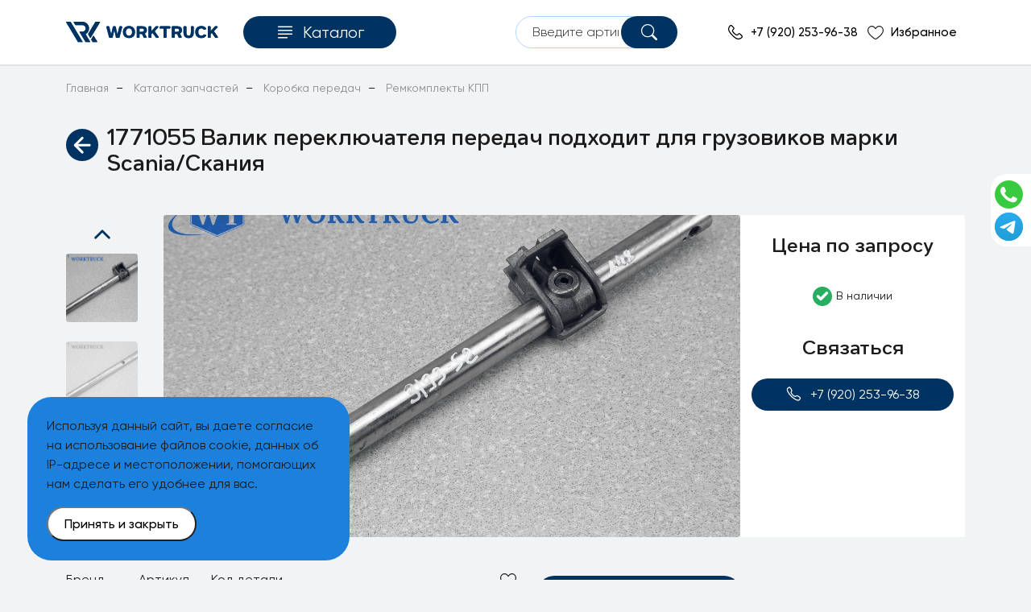

--- FILE ---
content_type: text/html; charset=utf-8
request_url: https://worktruck.ru/products/valik-pereklyuchatelya-peredach-upravlenie-korobkoy-peredach
body_size: 58293
content:
<!DOCTYPE html>
<html lang="en">
<head>
<meta http-equiv="Content-Type" content="text/html; charset=UTF-8">
    <meta charset="UTF-8">
    <meta http-equiv="X-UA-Compatible" content="IE=edge">
    <meta name="viewport" content="width=device-width, initial-scale=1.0">
    <meta charset="utf-8">
<!-- <title itemprop="name">1771055 Валик переключателя передач  для Скания/Scania - купить в Нижний Новгород | WorkTruck</title> -->
<title itemprop="name">1771055 Валик переключателя передач  для Скания/Scania - купить в Нижний Новгород | WorkTruck | Worktruck</title>
<meta name="theme-color" content="#00A0FF">
<meta property="og:locale" content="ru_RU"/>
<meta property="og:type" content="article"/>
<meta property="og:title" content="Запчасти Scania Компания WorkTruck"/>
<meta property="og:description" content="Запчасти Scania Компания WorkTruck"/>
<meta property="og:image" content="Запчасти Scania Компания WorkTruck"/>
<meta property="og:url" content="https://vk.com/worktruck"/>
<meta property="og:site_name" content="Запчасти Scania Компания WorkTruck"/>
<!-- Социальные тэги (Twitter) -->
<meta name="twitter:card" content="summary">
<meta name="twitter:site" content="https://twitter.com/Vatrof">
<meta name="twitter:title" content="Разборка грузовых иномарок WorkTruck">
<meta name="twitter:description" content="Разборка грузовых иномарок WorkTruck">
<meta name="twitter:image" content="Разборка грузовых иномарок WorkTruck">
<meta name="zen-verification" content="ZYVyrWzMCgfdRZnLZNxHw80heCwUDqxbDjY7Wg9ZJVmffR6xngoEx6iwRanACRs5" />
<meta name="google-site-verification" content="eN5PzcGL_1PbRE3Jt0IKYrLVLeLZdQL1HC5XHnR3T08" />
<meta name="msvalidate.01" content="76B84AFEF7541A544552EDE4F4DA34D5" />
<link rel="shortcut icon" href="/new_favicon.ico" type="image/x-icon" alt="WorkTruck запчасти для грузовиков Scania">
<meta name="viewport" content="width=device-width, initial-scale=1.0">
<link rel="stylesheet" href="https://cdn.jsdelivr.net/npm/swiper@10/swiper-bundle.min.css" />
<meta name="keywords" content="купить Валик переключателя передач, запчасти скания, каталог скания, разбор скания, запчасти scania, скания +для, разборка скания" itemprop="keywords" />
<meta name="description" content="1771055 Купить оригинальную запчасть Валик переключателя передач  для Скания. В наличии в городе Нижний Новгород. Доставка по России." itemprop="description" />
<link href="https://worktruck.ru/products/valik-pereklyuchatelya-peredach-upravlenie-korobkoy-peredach" rel="canonical" />
<link rel="shortcut icon" type="image/x-icon" href="/assets/new_favicon-6559f7f8e20c8d4cf7935abe147356292f37000af6d8527b74c8f9e801d6c094.ico" alt="WorkTruck запчасти для грузовиков Scania" />
  <link rel="stylesheet" media="screen" href="/assets/product-7fd3809b49d850ccf98f50de631d4dc623f932f6321c243c33c813662b3b0323.css" />

  <link rel="amphtml" href="https://worktruck.ru/amp/products/valik-pereklyuchatelya-peredach-upravlenie-korobkoy-peredach">


<meta name="csrf-param" content="authenticity_token" />
<meta name="csrf-token" content="oVwkb1+VUtcA7YYPJ6QL1cXf6GT/ziBPUhOpEAwXEqjjlwnwGr8o0mgGtt8MFgTDpXkUB3Vsg4iMd+RmYv0a1w==" />
<script>
  SpreePaths = {"mounted_at":"/","admin":"admin/"}
</script>

<script src="/assets/application-5bbf82e434910185f14d74e6144f272d23d3de51c305aa712719a55006e6940a.js" defer="defer"></script>


  <!-- Begin Verbox {literal} -->
<!--  <script>
      //Load Verbox
      if (typeof VerboxIsInitialized !== 'undefined') {
          VerboxIsInitialized=false
      }
      (function(){(function c(d,w,m,i) {
          window.supportAPIMethod = m;
          var s = d.createElement('script');
          s.id = 'supportScript';
          var id = 'ac16312e3a4918003d1c4ec877ca9d9f';
          s.src = (!i ? 'https://admin.verbox.ru/support/support.js' : 'https://static.site-chat.me/support/support.int.js') + '?h=' + id;
          s.onerror = i ? undefined : function(){c(d,w,m,true)};
          w[m] = w[m] || function(){(w[m].q = w[m].q || []).push(arguments);};
          (d.head || d.body).appendChild(s);
      })(document,window,'Verbox')})();
  </script> -->
  <!-- {/literal} End Verbox -->
</head>
<body>
<header class="header">
  <script>
  document.addEventListener("turbolinks:load", async function () {
    const userRaw = localStorage.getItem("user");
    if (!userRaw) return;

    let user;
    try {
      user = JSON.parse(userRaw);
    } catch (err) {
      console.error("Ошибка парсинга user из localStorage:", err);
      localStorage.removeItem("user");
      return;
    }

    if (!user?.accessToken) return;

    try {
      // Проверка accessToken
      const checkRes = await fetch("https://api.worktruck.ru/auth/check-auth", {
        method: "POST",
        headers: { "Content-Type": "application/json" },
        body: JSON.stringify({ accessToken: user.accessToken }),
      });

      const checkData = await checkRes.json();

      if (checkData.success) {
        // accessToken валиден — ничего не делаем
        console.log("Access token is valid");
        return;
      }

      // accessToken невалиден — пробуем refresh
      console.log("Access token недействителен, пробуем refresh...");

      const refreshRes = await fetch("https://api.worktruck.ru/auth/refresh", {
        method: "POST",
        headers: { "Content-Type": "application/json" },
        body: JSON.stringify({ refreshToken: user.refreshToken }),
      });

      const refreshData = await refreshRes.json();

      if (refreshData.success && refreshData.token) {
        // Обновляем токены в localStorage
        localStorage.setItem("user", JSON.stringify({
          ...user,
          accessToken: refreshData.token
        }));
        console.log("Token обновлён");
      } else {
        // Refresh не удался — удаляем пользователя
        console.warn("Refresh не удался, удаляем пользователя");
        localStorage.removeItem("user");
      }

    } catch (err) {
      console.error("Ошибка при проверке авторизации:", err);
      // localStorage.removeItem("user");
    }
  });
</script>
<div class="container">
    <div class="header-wrap" style="position: relative">
      <div class="header-left">
        <a href="/" class="header-logo" data-turbolinks="false">
          <img src="/img/logotype/blue_logo.svg" alt="Logo">
        </a>
        <a href="/" class="header-logo-mobile" data-turbolinks="false">
          <img src="/img/logotype/blue_logo_mobile.svg" alt="Logo">
        </a>
        <button type="button" class="header-btn-catalog" id="catalog-menu-trigger">
          <img src="/img/icon_header/catalog-icon.svg" alt="Icon">
          <span>Каталог</span>
        </button>
      </div>
      <div class="header-center">
<!--        <a href="tel:88005509638" id="mobile_header_phone">8-800-550-96-38</a> -->
      <a href="tel:+79202539638" id="mobile_header_phone">+7 (920) 253-96-38</a>
      </div>
        <div class="header-right">
            <button type="button" class="header-search__btn-mobile" id="header-search-trigger-mobile">
                <img src="/img/icon_header/search-icon-black.svg" alt="Search">
            </button>
            <!-- search form -->
<!--            <form class="header-search mr-0" itemprop="potentialAction" id="header-search" itemscope="itemscope" itemtype="https://schema.org/SearchAction" autocomplete="off" onsubmit="return false;" action="/search" accept-charset="UTF-8" method="get"><input name="utf8" type="hidden" value="&#x2713;" />
                       <meta itemprop="target" content="https://worktruck.ru/search?utf8=✓&keywords={query}"/>
              <input type="text" name="keywords" id="header-search-input" class="header-search__input" placeholder="Введите артикул" itemprop="query" />
                <button type="button" class="header-search__btn" id="header-search-trigger">
                    <img src="/img/icon_header/search-icon.svg" alt="Search">
                </button>
                <div id="header-search-modal" class="header-search-modal">
                    <div class="header-search-modal__loader" id="header-search-modal__loader">
                        <div class="lds-facebook"><div></div><div></div><div></div></div>
                    </div>
                    <ul class="header-search-modal__results" id="header-search-modal__results"></ul>
                </div>
              </form> -->
<form id="header-search" class="header-search mr-0" autocomplete="off" onsubmit="return false;">
  <input type="text" name="keywords" id="header-search-input" class="header-search__input" placeholder="Введите артикул" />
  <button type="button" id="header-search-trigger" class="header-search__btn">
    <img src="/img/icon_header/search-icon.svg" alt="Search" />
  </button>
</form>
  

          <a href="tel:+79202539638" class="header-phone header-link" id="desktop_home_phone">
                <img src="/img/icon_header/phone-icon.svg" alt="Phone">
                <span >+7 (920) 253-96-38</span>
            </a>
<!-- <a href="tel:+79202539638" class="header-phone header-link" id="desktop_home_phone">
                <img src="/img/icon_header/phone-icon.svg" alt="Phone">
                <span >+7 920 253-96-38</span>
            </a> -->
          <!--                <a class="header-login header-link" href="/login">
                <img src="/img/icon_header/login-icon.svg" alt="Login">
                <span>Войти</span>
</a>             -->
            <a href="/favourite_products" class="header-heart header-link" style="margin-right: 10px;">
                  <img src="/img/icon_header/heart.svg" alt="Heart" id="main_fav_prod_icon">
                <span>Избранное</span>
            </a>
<!--            <button id="cd-cart-trigger" type="button" class="header-btn-cart header-link">
                <div class="cart_and_circle">
                  <img src="/img/icon_header/cart-icon.svg" alt="Cart">
                  
                </div>
                <span>Корзина</span>
            </button> -->
        </div>
      <div class="d-none d-md-flex flex-column align-items-end block_svyazy" style="">
        <div class="block_svyazy-item" style="margin-top: 0;">
          <a rel="nofollow" href="https://wa.me/79524453505" target="_blank">
            <img src="/img/mob_icon/Whatsapp_2.svg" alt="whatsapp" title="Whatsapp">
            <span class="help_for_btn">Whatsapp</span>
          </a>
        </div>
<!--        <div class="block_svyazy-item">
          <a rel="nofollow" href="viber://chat?number=%2B79524453505" target="_blank">
            <img src="/img/mob_icon/Viber.svg" alt="Viber" title="Viber">
            <span class="help_for_btn">Viber</span>
          </a>
        </div> -->
        <div class="block_svyazy-item">
          <a rel="nofollow" href="https://t.me/+79524453505" target="_blank">
            <img src="/img/mob_icon/Telegram.svg" alt="Telegram">
            <span class="help_for_btn">Telegram</span>
          </a>
        </div>
      </div>
    </div>

    <div class="cookie-block" style="display: none;">
      <p class="cookie-block__text">Используя данный сайт, вы&nbsp;даете согласие на&nbsp;использование файлов cookie, данных об IP-адресе и&nbsp;местоположении, помогающих нам сделать его удобнее для вас. 
      </p>
      <button class="cookie-block__btn">Принять и&nbsp;закрыть</button>
    </div>
</div>
<script>
  const headerPhone = document.getElementById('desktop_home_phone')
  headerPhone.addEventListener('click', async () => {
        const token = document.querySelector('meta[name="csrf-token"]').content;
        const phoneId = 'desktop_home_phone';
        
        try {
            const response = await fetch('/api/calls/increment', {
                method: 'POST',
                headers: {
                    'Content-Type': 'application/json',
                    'X-CSRF-Token': token 
                },
                body: JSON.stringify({ id: phoneId })
            });

            if (!response.ok) {
                throw new Error('Failed to increment calls');
            }

            const data = await response.json();
            console.log('Updated calls count:', data);
        } catch (error) {
            console.error('Error updating call count:', error);
        }
    })
</script>
<script>
  document.addEventListener('turbolinks:load', () => {
  const cookieBlock = document.querySelector('.cookie-block');
  const cookieBtn = document.querySelector('.cookie-block__btn');

  if (!cookieBlock || !cookieBtn) return;

  const hasConsent = document.cookie.split('; ').includes('worktruck-cookie=true');

  // Показываем блок, если согласия ещё нет
  if (!hasConsent) {
    cookieBlock.style.display = 'block';
  }

  cookieBtn.addEventListener('click', () => {
    const expires = new Date(Date.now() + 30 * 24 * 60 * 60 * 1000);
    document.cookie = `worktruck-cookie=true; expires=${expires.toUTCString()}; path=/`;
    cookieBlock.style.display = 'none';
  });
});

</script>
</header>


<!-- Шапка -->
<div id="cd-shadow-layer"></div>
<!-- Корзина -->
<div id="cd-cart" class="">
<div class="d-flex justify-content-between">
  <h2>Корзина</h2>
  <img style="width: 24px;" id="cross_to_close" src="/img/icon/cross_to_close.svg" alt="Cross to close" />
</div>
      <div class="close-list">
        В корзине нет товаров
      </div>
    <div class="d-md-none" style="margin-top: 50%;">
      <a class="button_catalog text_center_btn" href="/">На главную</a>
    </div>
</div>
<!-- Боковое меню -->
<nav id="catalog-menu">
<button id="catalog-menu-close">
    <svg xmlns='http://www.w3.org/2000/svg' viewBox='0 0 32 32' fill='#191919'><path fill-rule='evenodd' d='M16.704 15.658l4.393-4.393a.734.734 0 0 0 0-1.046.734.734 0 0 0-1.046 0l-4.393 4.393-4.393-4.393a.734.734 0 0 0-1.046 0 .734.734 0 0 0 0 1.046l4.393 4.393-4.393 4.393a.734.734 0 0 0 0 1.046c.142.141.33.217.519.217a.736.736 0 0 0 .518-.217l4.393-4.393 4.392 4.393c.142.141.33.217.519.217a.736.736 0 0 0 .518-.217.734.734 0 0 0 0-1.046l-4.374-4.393z'/></svg>
</button>

<div id="catalog-menu-body">
    <div class="catalog-menu__panel catalog-menu__panel--main catalog-menu__panel--active">
        <ul class="catalog-menu__list">
            
<li class="catalog-menu__item catalog-menu__item--bold"  >
    <a href="/catalog/katalog-zapchastei-scania">Все запчасти <span class="count-item "> (18138)</span></a>
</li>
<li class="catalog-menu__item catalog-menu__item--bold"  data-hasPanel="true"  >
    <a href="/catalog/katalog-zapchastei-scania/gruzovoi-kuzov">Грузовой кузов <span class="count-item "> (44)</span></a>
    <div class="catalog-menu__panel">
        <div class="catalog-menu__subheader" style="background-color: #003362; color: #ffffff">
            <button class="catalog-menu-back">
                <svg width="32" height="32" fill="none" xmlns="http://www.w3.org/2000/svg"><path d="M24 16H8" stroke="#fff" stroke-width="2" stroke-linecap="round"></path><path d="M8.707 16.707a1 1 0 0 1-1.414-1.414l1.414 1.414Zm4.586-7.414a1 1 0 1 1 1.414 1.414l-1.414-1.414Zm-6 6 6-6 1.414 1.414-6 6-1.414-1.414Z" fill="#fff"></path><path d="M13.293 22.707a1 1 0 0 0 1.414-1.414l-1.414 1.414Zm-4.586-7.414a1 1 0 0 0-1.414 1.414l1.414-1.414Zm6 6-6-6-1.414 1.414 6 6 1.414-1.414Z" fill="#fff"></path></svg>
            </button>
            <div class="catalog-menu__subheader-wrap">
                <p class="catalog-menu__subheader-title" data-cerberus="mainmenu-title">Грузовой кузов</p>
                <a href="/catalog/katalog-zapchastei-scania/gruzovoi-kuzov" class="catalog-menu__subheader-link">
                    <span> Смотреть все товары</span>
                    <svg width="32" height="32" fill="none" xmlns="http://www.w3.org/2000/svg"><path d="M8 16h16" stroke="#AED8FF" stroke-width="2" stroke-linecap="round"></path><path d="M23.293 16.707a1 1 0 0 0 1.414-1.414l-1.414 1.414Zm-4.586-7.414a1 1 0 1 0-1.414 1.414l1.414-1.414Zm6 6-6-6-1.414 1.414 6 6 1.414-1.414Z" fill="#AED8FF"></path><path d="M18.707 22.707a1 1 0 0 1-1.414-1.414l1.414 1.414Zm4.586-7.414a1 1 0 0 1 1.414 1.414l-1.414-1.414Zm-6 6 6-6 1.414 1.414-6 6-1.414-1.414Z" fill="#AED8FF"></path></svg>
                </a>
            </div>
        </div>
        <ul class="catalog-menu__list">
            
<li class="catalog-menu__item catalog-menu__item--bold"  >
    <a href="/catalog/katalog-zapchastei-scania/gruzovoi-kuzov/gruzovoi-kuzov">Грузовой кузов <span class="count-item "> (2)</span></a>
</li>
<li class="catalog-menu__item catalog-menu__item--bold"  >
    <a href="/catalog/katalog-zapchastei-scania/gruzovoi-kuzov/kuzov-samosvala-scania">Кузов скания <span class="count-item "> (29)</span></a>
</li>
<li class="catalog-menu__item catalog-menu__item--bold"  >
    <a href="/catalog/katalog-zapchastei-scania/gruzovoi-kuzov/prochie-kuzovnye-raboty">Прочие кузовные работы <span class="count-item "> (10)</span></a>
</li>
<li class="catalog-menu__item catalog-menu__item--bold"  >
    <a href="/catalog/katalog-zapchastei-scania/gruzovoi-kuzov/smennyi-kuzov">Сменный кузов <span class="count-item "> (1)</span></a>
</li>
        </ul>
    </div>
</li>
<li class="catalog-menu__item catalog-menu__item--bold"  data-hasPanel="true"  >
    <a href="/catalog/katalog-zapchastei-scania/dvigatel">Двигатель <span class="count-item "> (1666)</span></a>
    <div class="catalog-menu__panel">
        <div class="catalog-menu__subheader" style="background-color: #003362; color: #ffffff">
            <button class="catalog-menu-back">
                <svg width="32" height="32" fill="none" xmlns="http://www.w3.org/2000/svg"><path d="M24 16H8" stroke="#fff" stroke-width="2" stroke-linecap="round"></path><path d="M8.707 16.707a1 1 0 0 1-1.414-1.414l1.414 1.414Zm4.586-7.414a1 1 0 1 1 1.414 1.414l-1.414-1.414Zm-6 6 6-6 1.414 1.414-6 6-1.414-1.414Z" fill="#fff"></path><path d="M13.293 22.707a1 1 0 0 0 1.414-1.414l-1.414 1.414Zm-4.586-7.414a1 1 0 0 0-1.414 1.414l1.414-1.414Zm6 6-6-6-1.414 1.414 6 6 1.414-1.414Z" fill="#fff"></path></svg>
            </button>
            <div class="catalog-menu__subheader-wrap">
                <p class="catalog-menu__subheader-title" data-cerberus="mainmenu-title">Двигатель</p>
                <a href="/catalog/katalog-zapchastei-scania/dvigatel" class="catalog-menu__subheader-link">
                    <span> Смотреть все товары</span>
                    <svg width="32" height="32" fill="none" xmlns="http://www.w3.org/2000/svg"><path d="M8 16h16" stroke="#AED8FF" stroke-width="2" stroke-linecap="round"></path><path d="M23.293 16.707a1 1 0 0 0 1.414-1.414l-1.414 1.414Zm-4.586-7.414a1 1 0 1 0-1.414 1.414l1.414-1.414Zm6 6-6-6-1.414 1.414 6 6 1.414-1.414Z" fill="#AED8FF"></path><path d="M18.707 22.707a1 1 0 0 1-1.414-1.414l1.414 1.414Zm4.586-7.414a1 1 0 0 1 1.414 1.414l-1.414-1.414Zm-6 6 6-6 1.414 1.414-6 6-1.414-1.414Z" fill="#AED8FF"></path></svg>
                </a>
            </div>
        </div>
        <ul class="catalog-menu__list">
            
<li class="catalog-menu__item catalog-menu__item--bold"  data-hasPanel="true"  >
    <a href="/catalog/katalog-zapchastei-scania/dvigatel/blok-tsilindrov">Блок цилиндров и комплектующие <span class="count-item "> (318)</span></a>
    <div class="catalog-menu__panel">
        <div class="catalog-menu__subheader" style="background-color: #003362; color: #ffffff">
            <button class="catalog-menu-back">
                <svg width="32" height="32" fill="none" xmlns="http://www.w3.org/2000/svg"><path d="M24 16H8" stroke="#fff" stroke-width="2" stroke-linecap="round"></path><path d="M8.707 16.707a1 1 0 0 1-1.414-1.414l1.414 1.414Zm4.586-7.414a1 1 0 1 1 1.414 1.414l-1.414-1.414Zm-6 6 6-6 1.414 1.414-6 6-1.414-1.414Z" fill="#fff"></path><path d="M13.293 22.707a1 1 0 0 0 1.414-1.414l-1.414 1.414Zm-4.586-7.414a1 1 0 0 0-1.414 1.414l1.414-1.414Zm6 6-6-6-1.414 1.414 6 6 1.414-1.414Z" fill="#fff"></path></svg>
            </button>
            <div class="catalog-menu__subheader-wrap">
                <p class="catalog-menu__subheader-title" data-cerberus="mainmenu-title">Блок цилиндров и комплектующие</p>
                <a href="/catalog/katalog-zapchastei-scania/dvigatel/blok-tsilindrov" class="catalog-menu__subheader-link">
                    <span> Смотреть все товары</span>
                    <svg width="32" height="32" fill="none" xmlns="http://www.w3.org/2000/svg"><path d="M8 16h16" stroke="#AED8FF" stroke-width="2" stroke-linecap="round"></path><path d="M23.293 16.707a1 1 0 0 0 1.414-1.414l-1.414 1.414Zm-4.586-7.414a1 1 0 1 0-1.414 1.414l1.414-1.414Zm6 6-6-6-1.414 1.414 6 6 1.414-1.414Z" fill="#AED8FF"></path><path d="M18.707 22.707a1 1 0 0 1-1.414-1.414l1.414 1.414Zm4.586-7.414a1 1 0 0 1 1.414 1.414l-1.414-1.414Zm-6 6 6-6 1.414 1.414-6 6-1.414-1.414Z" fill="#AED8FF"></path></svg>
                </a>
            </div>
        </div>
        <ul class="catalog-menu__list">
            
<li class="catalog-menu__item catalog-menu__item--bold"  >
    <a href="/catalog/katalog-zapchastei-scania/dvigatel/blok-tsilindrov/blok-tsilindrov-scania">Блок цилиндров <span class="count-item "> (8)</span></a>
</li>
<li class="catalog-menu__item catalog-menu__item--bold"  >
    <a href="/catalog/katalog-zapchastei-scania/dvigatel/blok-tsilindrov/gilza">Гильза <span class="count-item "> (16)</span></a>
</li>
<li class="catalog-menu__item catalog-menu__item--bold"  >
    <a href="/catalog/katalog-zapchastei-scania/dvigatel/blok-tsilindrov/zadnyaya-plita-grm">Задняя плита ГРМ <span class="count-item "> (10)</span></a>
</li>
<li class="catalog-menu__item catalog-menu__item--bold"  >
    <a href="/catalog/katalog-zapchastei-scania/dvigatel/blok-tsilindrov/kozhuh-mahovika">Кожух маховика <span class="count-item "> (11)</span></a>
</li>
<li class="catalog-menu__item catalog-menu__item--bold"  >
    <a href="/catalog/katalog-zapchastei-scania/dvigatel/blok-tsilindrov/kozhush-privoda-grm">Кожух привода ГРМ <span class="count-item "> (2)</span></a>
</li>
<li class="catalog-menu__item catalog-menu__item--bold"  >
    <a href="/catalog/katalog-zapchastei-scania/dvigatel/blok-tsilindrov/kronshtein-sistemy-ventilyatsii-kartera">Кронштейн системы вентиляции картера  <span class="count-item "> (9)</span></a>
</li>
<li class="catalog-menu__item catalog-menu__item--bold"  >
    <a href="/catalog/katalog-zapchastei-scania/dvigatel/blok-tsilindrov/kryshka-bloka-tsilindrov">Крышка блока цилиндров <span class="count-item "> (28)</span></a>
</li>
<li class="catalog-menu__item catalog-menu__item--bold"  >
    <a href="/catalog/katalog-zapchastei-scania/dvigatel/blok-tsilindrov/maslootdelitel-sistemy-ventilyatsii-kartera-dvigatelya">Маслоотделитель системы вентиляции картера двигателя  <span class="count-item "> (7)</span></a>
</li>
<li class="catalog-menu__item catalog-menu__item--bold"  >
    <a href="/catalog/katalog-zapchastei-scania/dvigatel/blok-tsilindrov/montazhnye-detali-bloka">Монтажные детали блока  <span class="count-item "> (7)</span></a>
</li>
<li class="catalog-menu__item catalog-menu__item--bold"  >
    <a href="/catalog/katalog-zapchastei-scania/dvigatel/blok-tsilindrov/poddon-dviatelya">Поддон двигателя <span class="count-item "> (23)</span></a>
</li>
<li class="catalog-menu__item catalog-menu__item--bold"  >
    <a href="/catalog/katalog-zapchastei-scania/dvigatel/blok-tsilindrov/prochee-bloka-tsilindrov">Прочее по блоку цилиндров <span class="count-item "> (72)</span></a>
</li>
<li class="catalog-menu__item catalog-menu__item--bold"  >
    <a href="/catalog/katalog-zapchastei-scania/dvigatel/blok-tsilindrov/sistema-ventilyatsii-karternyh-gazov">Система вентиляции картерных газов <span class="count-item "> (28)</span></a>
</li>
<li class="catalog-menu__item catalog-menu__item--bold"  >
    <a href="/catalog/katalog-zapchastei-scania/dvigatel/blok-tsilindrov/soedenenie-ventilyatsii-kartera-dvigatelya">Соединение вентиляции картера двигателя <span class="count-item "> (7)</span></a>
</li>
<li class="catalog-menu__item catalog-menu__item--bold"  >
    <a href="/catalog/katalog-zapchastei-scania/dvigatel/blok-tsilindrov/truboprovod-ventilyatsii-krtera-dvigatelya">Трубопровод вентиляции картера двигателя <span class="count-item "> (34)</span></a>
</li>
<li class="catalog-menu__item catalog-menu__item--bold"  >
    <a href="/catalog/katalog-zapchastei-scania/dvigatel/blok-tsilindrov/flanets-dvigatelya-sistemy-ohlazhdeniya">Фланец двигателя системы охлаждения <span class="count-item "> (8)</span></a>
</li>
<li class="catalog-menu__item catalog-menu__item--bold"  >
    <a href="/catalog/katalog-zapchastei-scania/dvigatel/blok-tsilindrov/forsunka-ohlazhdeniya-porshnya">Форсунка охлаждения поршня <span class="count-item "> (7)</span></a>
</li>
<li class="catalog-menu__item catalog-menu__item--bold"  >
    <a href="/catalog/katalog-zapchastei-scania/dvigatel/blok-tsilindrov/shlang-ventilyatsii-katera-dvigatelya">Шланг вентиляции картера двигателя <span class="count-item "> (33)</span></a>
</li>
        </ul>
    </div>
</li>
<li class="catalog-menu__item catalog-menu__item--bold"  data-hasPanel="true"  >
    <a href="/catalog/katalog-zapchastei-scania/dvigatel/vypusknoi-kollektor">Выпускной коллектор <span class="count-item "> (62)</span></a>
    <div class="catalog-menu__panel">
        <div class="catalog-menu__subheader" style="background-color: #003362; color: #ffffff">
            <button class="catalog-menu-back">
                <svg width="32" height="32" fill="none" xmlns="http://www.w3.org/2000/svg"><path d="M24 16H8" stroke="#fff" stroke-width="2" stroke-linecap="round"></path><path d="M8.707 16.707a1 1 0 0 1-1.414-1.414l1.414 1.414Zm4.586-7.414a1 1 0 1 1 1.414 1.414l-1.414-1.414Zm-6 6 6-6 1.414 1.414-6 6-1.414-1.414Z" fill="#fff"></path><path d="M13.293 22.707a1 1 0 0 0 1.414-1.414l-1.414 1.414Zm-4.586-7.414a1 1 0 0 0-1.414 1.414l1.414-1.414Zm6 6-6-6-1.414 1.414 6 6 1.414-1.414Z" fill="#fff"></path></svg>
            </button>
            <div class="catalog-menu__subheader-wrap">
                <p class="catalog-menu__subheader-title" data-cerberus="mainmenu-title">Выпускной коллектор</p>
                <a href="/catalog/katalog-zapchastei-scania/dvigatel/vypusknoi-kollektor" class="catalog-menu__subheader-link">
                    <span> Смотреть все товары</span>
                    <svg width="32" height="32" fill="none" xmlns="http://www.w3.org/2000/svg"><path d="M8 16h16" stroke="#AED8FF" stroke-width="2" stroke-linecap="round"></path><path d="M23.293 16.707a1 1 0 0 0 1.414-1.414l-1.414 1.414Zm-4.586-7.414a1 1 0 1 0-1.414 1.414l1.414-1.414Zm6 6-6-6-1.414 1.414 6 6 1.414-1.414Z" fill="#AED8FF"></path><path d="M18.707 22.707a1 1 0 0 1-1.414-1.414l1.414 1.414Zm4.586-7.414a1 1 0 0 1 1.414 1.414l-1.414-1.414Zm-6 6 6-6 1.414 1.414-6 6-1.414-1.414Z" fill="#AED8FF"></path></svg>
                </a>
            </div>
        </div>
        <ul class="catalog-menu__list">
            
<li class="catalog-menu__item catalog-menu__item--bold"  >
    <a href="/catalog/katalog-zapchastei-scania/dvigatel/vypusknoi-kollektor/vypusknoi-kollektor-tsentralnyi">Выпускной коллектор центральный <span class="count-item "> (13)</span></a>
</li>
<li class="catalog-menu__item catalog-menu__item--bold"  >
    <a href="/catalog/katalog-zapchastei-scania/dvigatel/vypusknoi-kollektor/vypusknoi-truboprovod">Выпускной трубопровод <span class="count-item "> (14)</span></a>
</li>
<li class="catalog-menu__item catalog-menu__item--bold"  >
    <a href="/catalog/katalog-zapchastei-scania/dvigatel/vypusknoi-kollektor/prochee-vypusknogo-kollektora">Прочее по выпускному коллектору <span class="count-item "> (32)</span></a>
</li>
        </ul>
    </div>
</li>
<li class="catalog-menu__item catalog-menu__item--bold"  data-hasPanel="true"  >
    <a href="/catalog/katalog-zapchastei-scania/dvigatel/golovka-tsilindra">Головка блока цилиндров <span class="count-item "> (151)</span></a>
    <div class="catalog-menu__panel">
        <div class="catalog-menu__subheader" style="background-color: #003362; color: #ffffff">
            <button class="catalog-menu-back">
                <svg width="32" height="32" fill="none" xmlns="http://www.w3.org/2000/svg"><path d="M24 16H8" stroke="#fff" stroke-width="2" stroke-linecap="round"></path><path d="M8.707 16.707a1 1 0 0 1-1.414-1.414l1.414 1.414Zm4.586-7.414a1 1 0 1 1 1.414 1.414l-1.414-1.414Zm-6 6 6-6 1.414 1.414-6 6-1.414-1.414Z" fill="#fff"></path><path d="M13.293 22.707a1 1 0 0 0 1.414-1.414l-1.414 1.414Zm-4.586-7.414a1 1 0 0 0-1.414 1.414l1.414-1.414Zm6 6-6-6-1.414 1.414 6 6 1.414-1.414Z" fill="#fff"></path></svg>
            </button>
            <div class="catalog-menu__subheader-wrap">
                <p class="catalog-menu__subheader-title" data-cerberus="mainmenu-title">Головка блока цилиндров</p>
                <a href="/catalog/katalog-zapchastei-scania/dvigatel/golovka-tsilindra" class="catalog-menu__subheader-link">
                    <span> Смотреть все товары</span>
                    <svg width="32" height="32" fill="none" xmlns="http://www.w3.org/2000/svg"><path d="M8 16h16" stroke="#AED8FF" stroke-width="2" stroke-linecap="round"></path><path d="M23.293 16.707a1 1 0 0 0 1.414-1.414l-1.414 1.414Zm-4.586-7.414a1 1 0 1 0-1.414 1.414l1.414-1.414Zm6 6-6-6-1.414 1.414 6 6 1.414-1.414Z" fill="#AED8FF"></path><path d="M18.707 22.707a1 1 0 0 1-1.414-1.414l1.414 1.414Zm4.586-7.414a1 1 0 0 1 1.414 1.414l-1.414-1.414Zm-6 6 6-6 1.414 1.414-6 6-1.414-1.414Z" fill="#AED8FF"></path></svg>
                </a>
            </div>
        </div>
        <ul class="catalog-menu__list">
            
<li class="catalog-menu__item catalog-menu__item--bold"  >
    <a href="/catalog/katalog-zapchastei-scania/dvigatel/golovka-tsilindra/klapana-i-pruzhiny-s-suharyami">Клапана и пружины с сухарями <span class="count-item "> (23)</span></a>
</li>
<li class="catalog-menu__item catalog-menu__item--bold"  >
    <a href="/catalog/katalog-zapchastei-scania/dvigatel/golovka-tsilindra/koromysla-v-sbore-s-oporoi">Коромысла в сборе с опорой <span class="count-item "> (4)</span></a>
</li>
<li class="catalog-menu__item catalog-menu__item--bold"  data-hasPanel="true"  >
    <a href="/catalog/katalog-zapchastei-scania/dvigatel/golovka-tsilindra/koromyslo">Коромысло <span class="count-item "> (74)</span></a>
    <div class="catalog-menu__panel">
        <div class="catalog-menu__subheader" style="background-color: #003362; color: #ffffff">
            <button class="catalog-menu-back">
                <svg width="32" height="32" fill="none" xmlns="http://www.w3.org/2000/svg"><path d="M24 16H8" stroke="#fff" stroke-width="2" stroke-linecap="round"></path><path d="M8.707 16.707a1 1 0 0 1-1.414-1.414l1.414 1.414Zm4.586-7.414a1 1 0 1 1 1.414 1.414l-1.414-1.414Zm-6 6 6-6 1.414 1.414-6 6-1.414-1.414Z" fill="#fff"></path><path d="M13.293 22.707a1 1 0 0 0 1.414-1.414l-1.414 1.414Zm-4.586-7.414a1 1 0 0 0-1.414 1.414l1.414-1.414Zm6 6-6-6-1.414 1.414 6 6 1.414-1.414Z" fill="#fff"></path></svg>
            </button>
            <div class="catalog-menu__subheader-wrap">
                <p class="catalog-menu__subheader-title" data-cerberus="mainmenu-title">Коромысло</p>
                <a href="/catalog/katalog-zapchastei-scania/dvigatel/golovka-tsilindra/koromyslo" class="catalog-menu__subheader-link">
                    <span> Смотреть все товары</span>
                    <svg width="32" height="32" fill="none" xmlns="http://www.w3.org/2000/svg"><path d="M8 16h16" stroke="#AED8FF" stroke-width="2" stroke-linecap="round"></path><path d="M23.293 16.707a1 1 0 0 0 1.414-1.414l-1.414 1.414Zm-4.586-7.414a1 1 0 1 0-1.414 1.414l1.414-1.414Zm6 6-6-6-1.414 1.414 6 6 1.414-1.414Z" fill="#AED8FF"></path><path d="M18.707 22.707a1 1 0 0 1-1.414-1.414l1.414 1.414Zm4.586-7.414a1 1 0 0 1 1.414 1.414l-1.414-1.414Zm-6 6 6-6 1.414 1.414-6 6-1.414-1.414Z" fill="#AED8FF"></path></svg>
                </a>
            </div>
        </div>
        <ul class="catalog-menu__list">
            
<li class="catalog-menu__item catalog-menu__item--bold"  >
    <a href="/catalog/katalog-zapchastei-scania/dvigatel/golovka-tsilindra/raznye-detali-po-gbts">Разные детали по ГБЦ <span class="count-item "> (58)</span></a>
</li>
        </ul>
    </div>
</li>
<li class="catalog-menu__item catalog-menu__item--bold"  >
    <a href="/catalog/katalog-zapchastei-scania/dvigatel/golovka-tsilindra/kryshka-gbts">Крышка ГБЦ <span class="count-item "> (11)</span></a>
</li>
<li class="catalog-menu__item catalog-menu__item--bold"  >
    <a href="/catalog/katalog-zapchastei-scania/dvigatel/golovka-tsilindra/opora-i-val-koromysel">Опора и вал коромысел <span class="count-item "> (9)</span></a>
</li>
<li class="catalog-menu__item catalog-menu__item--bold"  >
    <a href="/catalog/katalog-zapchastei-scania/dvigatel/golovka-tsilindra/prostavka-gbts">Проставка ГБЦ <span class="count-item "> (9)</span></a>
</li>
<li class="catalog-menu__item catalog-menu__item--bold"  data-hasPanel="true"  >
    <a href="/catalog/katalog-zapchastei-scania/dvigatel/golovka-tsilindra/traversa-klapanov-soldatik">Траверса клапанов, солдатик <span class="count-item "> (18)</span></a>
    <div class="catalog-menu__panel">
        <div class="catalog-menu__subheader" style="background-color: #003362; color: #ffffff">
            <button class="catalog-menu-back">
                <svg width="32" height="32" fill="none" xmlns="http://www.w3.org/2000/svg"><path d="M24 16H8" stroke="#fff" stroke-width="2" stroke-linecap="round"></path><path d="M8.707 16.707a1 1 0 0 1-1.414-1.414l1.414 1.414Zm4.586-7.414a1 1 0 1 1 1.414 1.414l-1.414-1.414Zm-6 6 6-6 1.414 1.414-6 6-1.414-1.414Z" fill="#fff"></path><path d="M13.293 22.707a1 1 0 0 0 1.414-1.414l-1.414 1.414Zm-4.586-7.414a1 1 0 0 0-1.414 1.414l1.414-1.414Zm6 6-6-6-1.414 1.414 6 6 1.414-1.414Z" fill="#fff"></path></svg>
            </button>
            <div class="catalog-menu__subheader-wrap">
                <p class="catalog-menu__subheader-title" data-cerberus="mainmenu-title">Траверса клапанов, солдатик</p>
                <a href="/catalog/katalog-zapchastei-scania/dvigatel/golovka-tsilindra/traversa-klapanov-soldatik" class="catalog-menu__subheader-link">
                    <span> Смотреть все товары</span>
                    <svg width="32" height="32" fill="none" xmlns="http://www.w3.org/2000/svg"><path d="M8 16h16" stroke="#AED8FF" stroke-width="2" stroke-linecap="round"></path><path d="M23.293 16.707a1 1 0 0 0 1.414-1.414l-1.414 1.414Zm-4.586-7.414a1 1 0 1 0-1.414 1.414l1.414-1.414Zm6 6-6-6-1.414 1.414 6 6 1.414-1.414Z" fill="#AED8FF"></path><path d="M18.707 22.707a1 1 0 0 1-1.414-1.414l1.414 1.414Zm4.586-7.414a1 1 0 0 1 1.414 1.414l-1.414-1.414Zm-6 6 6-6 1.414 1.414-6 6-1.414-1.414Z" fill="#AED8FF"></path></svg>
                </a>
            </div>
        </div>
        <ul class="catalog-menu__list">
            
<li class="catalog-menu__item catalog-menu__item--bold"  >
    <a href="/catalog/katalog-zapchastei-scania/dvigatel/golovka-tsilindra/gbts-golovka-bloka">ГБЦ (головка блока цилиндров) <span class="count-item "> (9)</span></a>
</li>
        </ul>
    </div>
</li>
        </ul>
    </div>
</li>
<li class="catalog-menu__item catalog-menu__item--bold"  >
    <a href="/catalog/katalog-zapchastei-scania/dvigatel/dvigatel-v-sbore">Двигатель скания в сборе <span class="count-item "> (59)</span></a>
</li>
<li class="catalog-menu__item catalog-menu__item--bold"  >
    <a href="/catalog/katalog-zapchastei-scania/dvigatel/zaschitnyi-kozhuh">Защитный кожух</a>
</li>
<li class="catalog-menu__item catalog-menu__item--bold"  data-hasPanel="true"  >
    <a href="/catalog/katalog-zapchastei-scania/dvigatel/krivoshipnyi-mehanizm">Кривошипный механизм <span class="count-item "> (126)</span></a>
    <div class="catalog-menu__panel">
        <div class="catalog-menu__subheader" style="background-color: #003362; color: #ffffff">
            <button class="catalog-menu-back">
                <svg width="32" height="32" fill="none" xmlns="http://www.w3.org/2000/svg"><path d="M24 16H8" stroke="#fff" stroke-width="2" stroke-linecap="round"></path><path d="M8.707 16.707a1 1 0 0 1-1.414-1.414l1.414 1.414Zm4.586-7.414a1 1 0 1 1 1.414 1.414l-1.414-1.414Zm-6 6 6-6 1.414 1.414-6 6-1.414-1.414Z" fill="#fff"></path><path d="M13.293 22.707a1 1 0 0 0 1.414-1.414l-1.414 1.414Zm-4.586-7.414a1 1 0 0 0-1.414 1.414l1.414-1.414Zm6 6-6-6-1.414 1.414 6 6 1.414-1.414Z" fill="#fff"></path></svg>
            </button>
            <div class="catalog-menu__subheader-wrap">
                <p class="catalog-menu__subheader-title" data-cerberus="mainmenu-title">Кривошипный механизм</p>
                <a href="/catalog/katalog-zapchastei-scania/dvigatel/krivoshipnyi-mehanizm" class="catalog-menu__subheader-link">
                    <span> Смотреть все товары</span>
                    <svg width="32" height="32" fill="none" xmlns="http://www.w3.org/2000/svg"><path d="M8 16h16" stroke="#AED8FF" stroke-width="2" stroke-linecap="round"></path><path d="M23.293 16.707a1 1 0 0 0 1.414-1.414l-1.414 1.414Zm-4.586-7.414a1 1 0 1 0-1.414 1.414l1.414-1.414Zm6 6-6-6-1.414 1.414 6 6 1.414-1.414Z" fill="#AED8FF"></path><path d="M18.707 22.707a1 1 0 0 1-1.414-1.414l1.414 1.414Zm4.586-7.414a1 1 0 0 1 1.414 1.414l-1.414-1.414Zm-6 6 6-6 1.414 1.414-6 6-1.414-1.414Z" fill="#AED8FF"></path></svg>
                </a>
            </div>
        </div>
        <ul class="catalog-menu__list">
            
<li class="catalog-menu__item catalog-menu__item--bold"  >
    <a href="/catalog/katalog-zapchastei-scania/dvigatel/krivoshipnyi-mehanizm/vkladyshi">Вкладыши <span class="count-item "> (17)</span></a>
</li>
<li class="catalog-menu__item catalog-menu__item--bold"  >
    <a href="/catalog/katalog-zapchastei-scania/dvigatel/krivoshipnyi-mehanizm/dempfer-krutilnyh-kolebanii">Демпфер крутильных колебаний <span class="count-item "> (7)</span></a>
</li>
<li class="catalog-menu__item catalog-menu__item--bold"  >
    <a href="/catalog/katalog-zapchastei-scania/dvigatel/krivoshipnyi-mehanizm/kolenchatyi-val">Коленчатый вал <span class="count-item "> (7)</span></a>
</li>
<li class="catalog-menu__item catalog-menu__item--bold"  >
    <a href="/catalog/katalog-zapchastei-scania/dvigatel/krivoshipnyi-mehanizm/mahovik">Маховик <span class="count-item "> (11)</span></a>
</li>
<li class="catalog-menu__item catalog-menu__item--bold"  >
    <a href="/catalog/katalog-zapchastei-scania/dvigatel/krivoshipnyi-mehanizm/porshen">Поршень <span class="count-item "> (40)</span></a>
</li>
<li class="catalog-menu__item catalog-menu__item--bold"  >
    <a href="/catalog/katalog-zapchastei-scania/dvigatel/krivoshipnyi-mehanizm/raznoe-po-krivoshipnomu-mehanizmu">Разное по кривошипному механизму <span class="count-item "> (20)</span></a>
</li>
<li class="catalog-menu__item catalog-menu__item--bold"  >
    <a href="/catalog/katalog-zapchastei-scania/dvigatel/krivoshipnyi-mehanizm/shatun">Шатун <span class="count-item "> (24)</span></a>
</li>
        </ul>
    </div>
</li>
<li class="catalog-menu__item catalog-menu__item--bold"  data-hasPanel="true"  >
    <a href="/catalog/katalog-zapchastei-scania/dvigatel/podveska-dvigatelya">Подвеска двигателя <span class="count-item "> (39)</span></a>
    <div class="catalog-menu__panel">
        <div class="catalog-menu__subheader" style="background-color: #003362; color: #ffffff">
            <button class="catalog-menu-back">
                <svg width="32" height="32" fill="none" xmlns="http://www.w3.org/2000/svg"><path d="M24 16H8" stroke="#fff" stroke-width="2" stroke-linecap="round"></path><path d="M8.707 16.707a1 1 0 0 1-1.414-1.414l1.414 1.414Zm4.586-7.414a1 1 0 1 1 1.414 1.414l-1.414-1.414Zm-6 6 6-6 1.414 1.414-6 6-1.414-1.414Z" fill="#fff"></path><path d="M13.293 22.707a1 1 0 0 0 1.414-1.414l-1.414 1.414Zm-4.586-7.414a1 1 0 0 0-1.414 1.414l1.414-1.414Zm6 6-6-6-1.414 1.414 6 6 1.414-1.414Z" fill="#fff"></path></svg>
            </button>
            <div class="catalog-menu__subheader-wrap">
                <p class="catalog-menu__subheader-title" data-cerberus="mainmenu-title">Подвеска двигателя</p>
                <a href="/catalog/katalog-zapchastei-scania/dvigatel/podveska-dvigatelya" class="catalog-menu__subheader-link">
                    <span> Смотреть все товары</span>
                    <svg width="32" height="32" fill="none" xmlns="http://www.w3.org/2000/svg"><path d="M8 16h16" stroke="#AED8FF" stroke-width="2" stroke-linecap="round"></path><path d="M23.293 16.707a1 1 0 0 0 1.414-1.414l-1.414 1.414Zm-4.586-7.414a1 1 0 1 0-1.414 1.414l1.414-1.414Zm6 6-6-6-1.414 1.414 6 6 1.414-1.414Z" fill="#AED8FF"></path><path d="M18.707 22.707a1 1 0 0 1-1.414-1.414l1.414 1.414Zm4.586-7.414a1 1 0 0 1 1.414 1.414l-1.414-1.414Zm-6 6 6-6 1.414 1.414-6 6-1.414-1.414Z" fill="#AED8FF"></path></svg>
                </a>
            </div>
        </div>
        <ul class="catalog-menu__list">
            
<li class="catalog-menu__item catalog-menu__item--bold"  >
    <a href="/catalog/katalog-zapchastei-scania/dvigatel/podveska-dvigatelya/vibroizolyator-dvigatelya">Виброизолятор двигателя <span class="count-item "> (13)</span></a>
</li>
<li class="catalog-menu__item catalog-menu__item--bold"  >
    <a href="/catalog/katalog-zapchastei-scania/dvigatel/podveska-dvigatelya/kronshtein-podveski-dvigatelya">Кронштейн подвески двигателя <span class="count-item "> (17)</span></a>
</li>
<li class="catalog-menu__item catalog-menu__item--bold"  >
    <a href="/catalog/katalog-zapchastei-scania/dvigatel/podveska-dvigatelya/kronshtein-podushki-dvigatelya">Кронштейн подушки двигателя <span class="count-item "> (2)</span></a>
</li>
<li class="catalog-menu__item catalog-menu__item--bold"  >
    <a href="/catalog/katalog-zapchastei-scania/dvigatel/podveska-dvigatelya/prochee-podveski-dvigatelya">Прочее подвески двигателя <span class="count-item "> (5)</span></a>
</li>
        </ul>
    </div>
</li>
<li class="catalog-menu__item catalog-menu__item--bold"  data-hasPanel="true"  >
    <a href="/catalog/katalog-zapchastei-scania/dvigatel/privod-grm">Привод газораспределительного механизма <span class="count-item "> (80)</span></a>
    <div class="catalog-menu__panel">
        <div class="catalog-menu__subheader" style="background-color: #003362; color: #ffffff">
            <button class="catalog-menu-back">
                <svg width="32" height="32" fill="none" xmlns="http://www.w3.org/2000/svg"><path d="M24 16H8" stroke="#fff" stroke-width="2" stroke-linecap="round"></path><path d="M8.707 16.707a1 1 0 0 1-1.414-1.414l1.414 1.414Zm4.586-7.414a1 1 0 1 1 1.414 1.414l-1.414-1.414Zm-6 6 6-6 1.414 1.414-6 6-1.414-1.414Z" fill="#fff"></path><path d="M13.293 22.707a1 1 0 0 0 1.414-1.414l-1.414 1.414Zm-4.586-7.414a1 1 0 0 0-1.414 1.414l1.414-1.414Zm6 6-6-6-1.414 1.414 6 6 1.414-1.414Z" fill="#fff"></path></svg>
            </button>
            <div class="catalog-menu__subheader-wrap">
                <p class="catalog-menu__subheader-title" data-cerberus="mainmenu-title">Привод газораспределительного механизма</p>
                <a href="/catalog/katalog-zapchastei-scania/dvigatel/privod-grm" class="catalog-menu__subheader-link">
                    <span> Смотреть все товары</span>
                    <svg width="32" height="32" fill="none" xmlns="http://www.w3.org/2000/svg"><path d="M8 16h16" stroke="#AED8FF" stroke-width="2" stroke-linecap="round"></path><path d="M23.293 16.707a1 1 0 0 0 1.414-1.414l-1.414 1.414Zm-4.586-7.414a1 1 0 1 0-1.414 1.414l1.414-1.414Zm6 6-6-6-1.414 1.414 6 6 1.414-1.414Z" fill="#AED8FF"></path><path d="M18.707 22.707a1 1 0 0 1-1.414-1.414l1.414 1.414Zm4.586-7.414a1 1 0 0 1 1.414 1.414l-1.414-1.414Zm-6 6 6-6 1.414 1.414-6 6-1.414-1.414Z" fill="#AED8FF"></path></svg>
                </a>
            </div>
        </div>
        <ul class="catalog-menu__list">
            
<li class="catalog-menu__item catalog-menu__item--bold"  >
    <a href="/catalog/katalog-zapchastei-scania/dvigatel/privod-grm/prochee-gazoraspredelitelnogo-mehanizma">Прочее газораспределительного механизма <span class="count-item "> (14)</span></a>
</li>
<li class="catalog-menu__item catalog-menu__item--bold"  >
    <a href="/catalog/katalog-zapchastei-scania/dvigatel/privod-grm/raspredval">Распредвал <span class="count-item "> (17)</span></a>
</li>
<li class="catalog-menu__item catalog-menu__item--bold"  >
    <a href="/catalog/katalog-zapchastei-scania/dvigatel/privod-grm/rolikovye-tolkateli">Роликовые толкатели <span class="count-item "> (20)</span></a>
</li>
<li class="catalog-menu__item catalog-menu__item--bold"  >
    <a href="/catalog/katalog-zapchastei-scania/dvigatel/privod-grm/shesternya-raspredala">Шестерня распредвала <span class="count-item "> (11)</span></a>
</li>
<li class="catalog-menu__item catalog-menu__item--bold"  >
    <a href="/catalog/katalog-zapchastei-scania/dvigatel/privod-grm/shtanga-tolkatelya">Штанга толкателя <span class="count-item "> (17)</span></a>
</li>
        </ul>
    </div>
</li>
<li class="catalog-menu__item catalog-menu__item--bold"  >
    <a href="/catalog/katalog-zapchastei-scania/dvigatel/remontnyi-komplekt">Ремонтный комплект <span class="count-item "> (50)</span></a>
</li>
<li class="catalog-menu__item catalog-menu__item--bold"  data-hasPanel="true"  >
    <a href="/catalog/katalog-zapchastei-scania/dvigatel/vozduhozabornik">Система забора воздуха <span class="count-item "> (318)</span></a>
    <div class="catalog-menu__panel">
        <div class="catalog-menu__subheader" style="background-color: #003362; color: #ffffff">
            <button class="catalog-menu-back">
                <svg width="32" height="32" fill="none" xmlns="http://www.w3.org/2000/svg"><path d="M24 16H8" stroke="#fff" stroke-width="2" stroke-linecap="round"></path><path d="M8.707 16.707a1 1 0 0 1-1.414-1.414l1.414 1.414Zm4.586-7.414a1 1 0 1 1 1.414 1.414l-1.414-1.414Zm-6 6 6-6 1.414 1.414-6 6-1.414-1.414Z" fill="#fff"></path><path d="M13.293 22.707a1 1 0 0 0 1.414-1.414l-1.414 1.414Zm-4.586-7.414a1 1 0 0 0-1.414 1.414l1.414-1.414Zm6 6-6-6-1.414 1.414 6 6 1.414-1.414Z" fill="#fff"></path></svg>
            </button>
            <div class="catalog-menu__subheader-wrap">
                <p class="catalog-menu__subheader-title" data-cerberus="mainmenu-title">Система забора воздуха</p>
                <a href="/catalog/katalog-zapchastei-scania/dvigatel/vozduhozabornik" class="catalog-menu__subheader-link">
                    <span> Смотреть все товары</span>
                    <svg width="32" height="32" fill="none" xmlns="http://www.w3.org/2000/svg"><path d="M8 16h16" stroke="#AED8FF" stroke-width="2" stroke-linecap="round"></path><path d="M23.293 16.707a1 1 0 0 0 1.414-1.414l-1.414 1.414Zm-4.586-7.414a1 1 0 1 0-1.414 1.414l1.414-1.414Zm6 6-6-6-1.414 1.414 6 6 1.414-1.414Z" fill="#AED8FF"></path><path d="M18.707 22.707a1 1 0 0 1-1.414-1.414l1.414 1.414Zm4.586-7.414a1 1 0 0 1 1.414 1.414l-1.414-1.414Zm-6 6 6-6 1.414 1.414-6 6-1.414-1.414Z" fill="#AED8FF"></path></svg>
                </a>
            </div>
        </div>
        <ul class="catalog-menu__list">
            
<li class="catalog-menu__item catalog-menu__item--bold"  >
    <a href="/catalog/katalog-zapchastei-scania/dvigatel/vozduhozabornik/vozduhozabornik">Воздухозаборник <span class="count-item "> (32)</span></a>
</li>
<li class="catalog-menu__item catalog-menu__item--bold"  >
    <a href="/catalog/katalog-zapchastei-scania/dvigatel/vozduhozabornik/vozdushnaya-trubka">Воздушная трубка <span class="count-item "> (32)</span></a>
</li>
<li class="catalog-menu__item catalog-menu__item--bold"  >
    <a href="/catalog/katalog-zapchastei-scania/dvigatel/vozduhozabornik/vpusknoi-kollektor">Впускной коллектор <span class="count-item "> (60)</span></a>
</li>
<li class="catalog-menu__item catalog-menu__item--bold"  >
    <a href="/catalog/katalog-zapchastei-scania/dvigatel/vozduhozabornik/gofrirovannyi-rukav">Гофрированный рукав <span class="count-item "> (15)</span></a>
</li>
<li class="catalog-menu__item catalog-menu__item--bold"  >
    <a href="/catalog/katalog-zapchastei-scania/dvigatel/vozduhozabornik/korpus-vozdushnogo-filtra">Корпус воздушного фильтра <span class="count-item "> (24)</span></a>
</li>
<li class="catalog-menu__item catalog-menu__item--bold"  >
    <a href="/catalog/katalog-zapchastei-scania/dvigatel/vozduhozabornik/kronshtein-vozduhozabornika">Кронштейн воздухозаборника <span class="count-item "> (10)</span></a>
</li>
<li class="catalog-menu__item catalog-menu__item--bold"  >
    <a href="/catalog/katalog-zapchastei-scania/dvigatel/vozduhozabornik/kronshteiny-sistemy-vozduhozabornika">Кронштейны системы воздухозаборника <span class="count-item "> (12)</span></a>
</li>
<li class="catalog-menu__item catalog-menu__item--bold"  >
    <a href="/catalog/katalog-zapchastei-scania/dvigatel/vozduhozabornik/kryshka-korpusa-vozdushnogo-fltra">Крышка корпуса воздушного фильтра <span class="count-item "> (7)</span></a>
</li>
<li class="catalog-menu__item catalog-menu__item--bold"  >
    <a href="/catalog/katalog-zapchastei-scania/dvigatel/vozduhozabornik/patrubok-vozduhozabornika">Патрубок воздухозаборника  <span class="count-item "> (11)</span></a>
</li>
<li class="catalog-menu__item catalog-menu__item--bold"  >
    <a href="/catalog/katalog-zapchastei-scania/dvigatel/vozduhozabornik/patrubok-vozdushnogo-filtra">Патрубок воздушного фильтра <span class="count-item "> (7)</span></a>
</li>
<li class="catalog-menu__item catalog-menu__item--bold"  >
    <a href="/catalog/katalog-zapchastei-scania/dvigatel/vozduhozabornik/prochee-po-vozduhazaborniku">Прочее по воздухозаборнику <span class="count-item "> (52)</span></a>
</li>
<li class="catalog-menu__item catalog-menu__item--bold"  >
    <a href="/catalog/katalog-zapchastei-scania/dvigatel/vozduhozabornik/sistema-vozduhovoda">Система воздуховода <span class="count-item "> (8)</span></a>
</li>
<li class="catalog-menu__item catalog-menu__item--bold"  >
    <a href="/catalog/katalog-zapchastei-scania/dvigatel/vozduhozabornik/trubobprovod-sistemy-vozduhozabonika">Трубопровод системы воздухозаборника <span class="count-item "> (5)</span></a>
</li>
<li class="catalog-menu__item catalog-menu__item--bold"  >
    <a href="/catalog/katalog-zapchastei-scania/dvigatel/vozduhozabornik/filtr-vozdushnyi">Фильтр воздушный <span class="count-item "> (23)</span></a>
</li>
<li class="catalog-menu__item catalog-menu__item--bold"  >
    <a href="/catalog/katalog-zapchastei-scania/dvigatel/vozduhozabornik/shlangi-sisetmy-vozduhozabornika">Шланги системы воздухозаборника  <span class="count-item "> (19)</span></a>
</li>
        </ul>
    </div>
</li>
<li class="catalog-menu__item catalog-menu__item--bold"  data-hasPanel="true"  >
    <a href="/catalog/katalog-zapchastei-scania/dvigatel/sistema-retsirkulyatsii-og">Система рециркуляции ОГ <span class="count-item "> (130)</span></a>
    <div class="catalog-menu__panel">
        <div class="catalog-menu__subheader" style="background-color: #003362; color: #ffffff">
            <button class="catalog-menu-back">
                <svg width="32" height="32" fill="none" xmlns="http://www.w3.org/2000/svg"><path d="M24 16H8" stroke="#fff" stroke-width="2" stroke-linecap="round"></path><path d="M8.707 16.707a1 1 0 0 1-1.414-1.414l1.414 1.414Zm4.586-7.414a1 1 0 1 1 1.414 1.414l-1.414-1.414Zm-6 6 6-6 1.414 1.414-6 6-1.414-1.414Z" fill="#fff"></path><path d="M13.293 22.707a1 1 0 0 0 1.414-1.414l-1.414 1.414Zm-4.586-7.414a1 1 0 0 0-1.414 1.414l1.414-1.414Zm6 6-6-6-1.414 1.414 6 6 1.414-1.414Z" fill="#fff"></path></svg>
            </button>
            <div class="catalog-menu__subheader-wrap">
                <p class="catalog-menu__subheader-title" data-cerberus="mainmenu-title">Система рециркуляции ОГ</p>
                <a href="/catalog/katalog-zapchastei-scania/dvigatel/sistema-retsirkulyatsii-og" class="catalog-menu__subheader-link">
                    <span> Смотреть все товары</span>
                    <svg width="32" height="32" fill="none" xmlns="http://www.w3.org/2000/svg"><path d="M8 16h16" stroke="#AED8FF" stroke-width="2" stroke-linecap="round"></path><path d="M23.293 16.707a1 1 0 0 0 1.414-1.414l-1.414 1.414Zm-4.586-7.414a1 1 0 1 0-1.414 1.414l1.414-1.414Zm6 6-6-6-1.414 1.414 6 6 1.414-1.414Z" fill="#AED8FF"></path><path d="M18.707 22.707a1 1 0 0 1-1.414-1.414l1.414 1.414Zm4.586-7.414a1 1 0 0 1 1.414 1.414l-1.414-1.414Zm-6 6 6-6 1.414 1.414-6 6-1.414-1.414Z" fill="#AED8FF"></path></svg>
                </a>
            </div>
        </div>
        <ul class="catalog-menu__list">
            
<li class="catalog-menu__item catalog-menu__item--bold"  >
    <a href="/catalog/katalog-zapchastei-scania/dvigatel/sistema-retsirkulyatsii-og/klapan-sistemy-egr">Клапан системы EGR  <span class="count-item "> (16)</span></a>
</li>
<li class="catalog-menu__item catalog-menu__item--bold"  >
    <a href="/catalog/katalog-zapchastei-scania/dvigatel/sistema-retsirkulyatsii-og/kronshtein-sistemy-og">Кронштейн системы ОГ <span class="count-item "> (21)</span></a>
</li>
<li class="catalog-menu__item catalog-menu__item--bold"  >
    <a href="/catalog/katalog-zapchastei-scania/dvigatel/sistema-retsirkulyatsii-og/obhodnoi-klapan">Обходной клапан <span class="count-item "> (6)</span></a>
</li>
<li class="catalog-menu__item catalog-menu__item--bold"  >
    <a href="/catalog/katalog-zapchastei-scania/dvigatel/sistema-retsirkulyatsii-og/ohladitel-sistemy-egr">Охладитель системы EGR <span class="count-item "> (4)</span></a>
</li>
<li class="catalog-menu__item catalog-menu__item--bold"  >
    <a href="/catalog/katalog-zapchastei-scania/dvigatel/sistema-retsirkulyatsii-og/prochee-sistemy-retsirkulyatsii-og">Прочее системы рециркуляции ОГ <span class="count-item "> (27)</span></a>
</li>
<li class="catalog-menu__item catalog-menu__item--bold"  >
    <a href="/catalog/katalog-zapchastei-scania/dvigatel/sistema-retsirkulyatsii-og/truboprovod-sistemy-retsirkulyatsii-og">Трубопровод системы рециркуляции ОГ  <span class="count-item "> (27)</span></a>
</li>
<li class="catalog-menu__item catalog-menu__item--bold"  >
    <a href="/catalog/katalog-zapchastei-scania/dvigatel/sistema-retsirkulyatsii-og/flantsevaya-trubka">Фланцевая трубка <span class="count-item "> (12)</span></a>
</li>
<li class="catalog-menu__item catalog-menu__item--bold"  >
    <a href="/catalog/katalog-zapchastei-scania/dvigatel/sistema-retsirkulyatsii-og/homut-sistemy-og">Хомут системы ОГ <span class="count-item "> (9)</span></a>
</li>
<li class="catalog-menu__item catalog-menu__item--bold"  >
    <a href="/catalog/katalog-zapchastei-scania/dvigatel/sistema-retsirkulyatsii-og/shlang-sistemy-retsirkulyatsii-og">Шланг системы рециркуляции ОГ <span class="count-item "> (6)</span></a>
</li>
        </ul>
    </div>
</li>
<li class="catalog-menu__item catalog-menu__item--bold"  data-hasPanel="true"  >
    <a href="/catalog/katalog-zapchastei-scania/dvigatel/sistema-smazki">Система смазки <span class="count-item "> (203)</span></a>
    <div class="catalog-menu__panel">
        <div class="catalog-menu__subheader" style="background-color: #003362; color: #ffffff">
            <button class="catalog-menu-back">
                <svg width="32" height="32" fill="none" xmlns="http://www.w3.org/2000/svg"><path d="M24 16H8" stroke="#fff" stroke-width="2" stroke-linecap="round"></path><path d="M8.707 16.707a1 1 0 0 1-1.414-1.414l1.414 1.414Zm4.586-7.414a1 1 0 1 1 1.414 1.414l-1.414-1.414Zm-6 6 6-6 1.414 1.414-6 6-1.414-1.414Z" fill="#fff"></path><path d="M13.293 22.707a1 1 0 0 0 1.414-1.414l-1.414 1.414Zm-4.586-7.414a1 1 0 0 0-1.414 1.414l1.414-1.414Zm6 6-6-6-1.414 1.414 6 6 1.414-1.414Z" fill="#fff"></path></svg>
            </button>
            <div class="catalog-menu__subheader-wrap">
                <p class="catalog-menu__subheader-title" data-cerberus="mainmenu-title">Система смазки</p>
                <a href="/catalog/katalog-zapchastei-scania/dvigatel/sistema-smazki" class="catalog-menu__subheader-link">
                    <span> Смотреть все товары</span>
                    <svg width="32" height="32" fill="none" xmlns="http://www.w3.org/2000/svg"><path d="M8 16h16" stroke="#AED8FF" stroke-width="2" stroke-linecap="round"></path><path d="M23.293 16.707a1 1 0 0 0 1.414-1.414l-1.414 1.414Zm-4.586-7.414a1 1 0 1 0-1.414 1.414l1.414-1.414Zm6 6-6-6-1.414 1.414 6 6 1.414-1.414Z" fill="#AED8FF"></path><path d="M18.707 22.707a1 1 0 0 1-1.414-1.414l1.414 1.414Zm4.586-7.414a1 1 0 0 1 1.414 1.414l-1.414-1.414Zm-6 6 6-6 1.414 1.414-6 6-1.414-1.414Z" fill="#AED8FF"></path></svg>
                </a>
            </div>
        </div>
        <ul class="catalog-menu__list">
            
<li class="catalog-menu__item catalog-menu__item--bold"  >
    <a href="/catalog/katalog-zapchastei-scania/dvigatel/sistema-smazki/korpus-maslyanogo-filtra">Корпус масляного фильтра  <span class="count-item "> (19)</span></a>
</li>
<li class="catalog-menu__item catalog-menu__item--bold"  >
    <a href="/catalog/katalog-zapchastei-scania/dvigatel/sistema-smazki/kryshka-ohladiteya-masla">Крышка охладителя масла <span class="count-item "> (23)</span></a>
</li>
<li class="catalog-menu__item catalog-menu__item--bold"  >
    <a href="/catalog/katalog-zapchastei-scania/dvigatel/sistema-smazki/maslozalivnaya-trubka">Маслозаливная трубка <span class="count-item "> (17)</span></a>
</li>
<li class="catalog-menu__item catalog-menu__item--bold"  >
    <a href="/catalog/katalog-zapchastei-scania/dvigatel/sistema-smazki/maslyanyi-schup">Масляный щуп <span class="count-item "> (25)</span></a>
</li>
<li class="catalog-menu__item catalog-menu__item--bold"  >
    <a href="/catalog/katalog-zapchastei-scania/dvigatel/sistema-smazki/nasos-maslyanyi">Насос масляный <span class="count-item "> (22)</span></a>
</li>
<li class="catalog-menu__item catalog-menu__item--bold"  >
    <a href="/catalog/katalog-zapchastei-scania/dvigatel/sistema-smazki/prochee-sistemy-smazki">Прочее системы смазки <span class="count-item "> (45)</span></a>
</li>
<li class="catalog-menu__item catalog-menu__item--bold"  >
    <a href="/catalog/katalog-zapchastei-scania/dvigatel/sistema-smazki/slivnaya-trubka">Сливная трубка <span class="count-item "> (8)</span></a>
</li>
<li class="catalog-menu__item catalog-menu__item--bold"  >
    <a href="/catalog/katalog-zapchastei-scania/dvigatel/sistema-smazki/smazochnyi-truboprovod-turbokompressora">Смазочный трубопровод турбокомпрессора  <span class="count-item "> (10)</span></a>
</li>
<li class="catalog-menu__item catalog-menu__item--bold"  >
    <a href="/catalog/katalog-zapchastei-scania/dvigatel/sistema-smazki/poddon-maslyanyi">Центробежный очиститель масла <span class="count-item "> (28)</span></a>
</li>
        </ul>
    </div>
</li>
<li class="catalog-menu__item catalog-menu__item--bold"  >
    <a href="/catalog/katalog-zapchastei-scania/dvigatel/turbokompaund">Турбокомпаунд <span class="count-item "> (9)</span></a>
</li>
<li class="catalog-menu__item catalog-menu__item--bold"  data-hasPanel="true"  >
    <a href="/catalog/katalog-zapchastei-scania/dvigatel/turbokompressor">Турбокомпрессор <span class="count-item "> (116)</span></a>
    <div class="catalog-menu__panel">
        <div class="catalog-menu__subheader" style="background-color: #003362; color: #ffffff">
            <button class="catalog-menu-back">
                <svg width="32" height="32" fill="none" xmlns="http://www.w3.org/2000/svg"><path d="M24 16H8" stroke="#fff" stroke-width="2" stroke-linecap="round"></path><path d="M8.707 16.707a1 1 0 0 1-1.414-1.414l1.414 1.414Zm4.586-7.414a1 1 0 1 1 1.414 1.414l-1.414-1.414Zm-6 6 6-6 1.414 1.414-6 6-1.414-1.414Z" fill="#fff"></path><path d="M13.293 22.707a1 1 0 0 0 1.414-1.414l-1.414 1.414Zm-4.586-7.414a1 1 0 0 0-1.414 1.414l1.414-1.414Zm6 6-6-6-1.414 1.414 6 6 1.414-1.414Z" fill="#fff"></path></svg>
            </button>
            <div class="catalog-menu__subheader-wrap">
                <p class="catalog-menu__subheader-title" data-cerberus="mainmenu-title">Турбокомпрессор</p>
                <a href="/catalog/katalog-zapchastei-scania/dvigatel/turbokompressor" class="catalog-menu__subheader-link">
                    <span> Смотреть все товары</span>
                    <svg width="32" height="32" fill="none" xmlns="http://www.w3.org/2000/svg"><path d="M8 16h16" stroke="#AED8FF" stroke-width="2" stroke-linecap="round"></path><path d="M23.293 16.707a1 1 0 0 0 1.414-1.414l-1.414 1.414Zm-4.586-7.414a1 1 0 1 0-1.414 1.414l1.414-1.414Zm6 6-6-6-1.414 1.414 6 6 1.414-1.414Z" fill="#AED8FF"></path><path d="M18.707 22.707a1 1 0 0 1-1.414-1.414l1.414 1.414Zm4.586-7.414a1 1 0 0 1 1.414 1.414l-1.414-1.414Zm-6 6 6-6 1.414 1.414-6 6-1.414-1.414Z" fill="#AED8FF"></path></svg>
                </a>
            </div>
        </div>
        <ul class="catalog-menu__list">
            
<li class="catalog-menu__item catalog-menu__item--bold"  >
    <a href="/catalog/katalog-zapchastei-scania/dvigatel/turbokompressor/vozduhovod-turbokompressora">Воздуховод турбокомпрессора <span class="count-item "> (11)</span></a>
</li>
<li class="catalog-menu__item catalog-menu__item--bold"  >
    <a href="/catalog/katalog-zapchastei-scania/dvigatel/turbokompressor/kreplenie-turbokompressora">Крепление турбокомпрессора <span class="count-item "> (7)</span></a>
</li>
<li class="catalog-menu__item catalog-menu__item--bold"  >
    <a href="/catalog/katalog-zapchastei-scania/dvigatel/turbokompressor/prochee-turbokompressora">Прочее турбокомпрессора <span class="count-item "> (45)</span></a>
</li>
<li class="catalog-menu__item catalog-menu__item--bold"  >
    <a href="/catalog/katalog-zapchastei-scania/dvigatel/turbokompressor/truboprovod-ohlazhdeniya-turbokompressora">Трубопровод охлаждения турбокомпрессора <span class="count-item "> (16)</span></a>
</li>
<li class="catalog-menu__item catalog-menu__item--bold"  >
    <a href="/catalog/katalog-zapchastei-scania/dvigatel/turbokompressor/turbini-scania">Турбокомпрессор <span class="count-item "> (34)</span></a>
</li>
        </ul>
    </div>
</li>
        </ul>
    </div>
</li>
<li class="catalog-menu__item catalog-menu__item--bold"  data-hasPanel="true"  >
    <a href="/catalog/katalog-zapchastei-scania/dopolnitelnoe-oborudovanie">Дополнительное оборудование <span class="count-item "> (868)</span></a>
    <div class="catalog-menu__panel">
        <div class="catalog-menu__subheader" style="background-color: #003362; color: #ffffff">
            <button class="catalog-menu-back">
                <svg width="32" height="32" fill="none" xmlns="http://www.w3.org/2000/svg"><path d="M24 16H8" stroke="#fff" stroke-width="2" stroke-linecap="round"></path><path d="M8.707 16.707a1 1 0 0 1-1.414-1.414l1.414 1.414Zm4.586-7.414a1 1 0 1 1 1.414 1.414l-1.414-1.414Zm-6 6 6-6 1.414 1.414-6 6-1.414-1.414Z" fill="#fff"></path><path d="M13.293 22.707a1 1 0 0 0 1.414-1.414l-1.414 1.414Zm-4.586-7.414a1 1 0 0 0-1.414 1.414l1.414-1.414Zm6 6-6-6-1.414 1.414 6 6 1.414-1.414Z" fill="#fff"></path></svg>
            </button>
            <div class="catalog-menu__subheader-wrap">
                <p class="catalog-menu__subheader-title" data-cerberus="mainmenu-title">Дополнительное оборудование</p>
                <a href="/catalog/katalog-zapchastei-scania/dopolnitelnoe-oborudovanie" class="catalog-menu__subheader-link">
                    <span> Смотреть все товары</span>
                    <svg width="32" height="32" fill="none" xmlns="http://www.w3.org/2000/svg"><path d="M8 16h16" stroke="#AED8FF" stroke-width="2" stroke-linecap="round"></path><path d="M23.293 16.707a1 1 0 0 0 1.414-1.414l-1.414 1.414Zm-4.586-7.414a1 1 0 1 0-1.414 1.414l1.414-1.414Zm6 6-6-6-1.414 1.414 6 6 1.414-1.414Z" fill="#AED8FF"></path><path d="M18.707 22.707a1 1 0 0 1-1.414-1.414l1.414 1.414Zm4.586-7.414a1 1 0 0 1 1.414 1.414l-1.414-1.414Zm-6 6 6-6 1.414 1.414-6 6-1.414-1.414Z" fill="#AED8FF"></path></svg>
                </a>
            </div>
        </div>
        <ul class="catalog-menu__list">
            
<li class="catalog-menu__item catalog-menu__item--bold"  >
    <a href="/catalog/katalog-zapchastei-scania/dopolnitelnoe-oborudovanie/buksirnoe-oborudovanie">Буксирное оборудование <span class="count-item "> (15)</span></a>
</li>
<li class="catalog-menu__item catalog-menu__item--bold"  data-hasPanel="true"  >
    <a href="/catalog/katalog-zapchastei-scania/dopolnitelnoe-oborudovanie/gidravlicheskoe-oborudovanie">Гидравлическое оборудование <span class="count-item "> (133)</span></a>
    <div class="catalog-menu__panel">
        <div class="catalog-menu__subheader" style="background-color: #003362; color: #ffffff">
            <button class="catalog-menu-back">
                <svg width="32" height="32" fill="none" xmlns="http://www.w3.org/2000/svg"><path d="M24 16H8" stroke="#fff" stroke-width="2" stroke-linecap="round"></path><path d="M8.707 16.707a1 1 0 0 1-1.414-1.414l1.414 1.414Zm4.586-7.414a1 1 0 1 1 1.414 1.414l-1.414-1.414Zm-6 6 6-6 1.414 1.414-6 6-1.414-1.414Z" fill="#fff"></path><path d="M13.293 22.707a1 1 0 0 0 1.414-1.414l-1.414 1.414Zm-4.586-7.414a1 1 0 0 0-1.414 1.414l1.414-1.414Zm6 6-6-6-1.414 1.414 6 6 1.414-1.414Z" fill="#fff"></path></svg>
            </button>
            <div class="catalog-menu__subheader-wrap">
                <p class="catalog-menu__subheader-title" data-cerberus="mainmenu-title">Гидравлическое оборудование</p>
                <a href="/catalog/katalog-zapchastei-scania/dopolnitelnoe-oborudovanie/gidravlicheskoe-oborudovanie" class="catalog-menu__subheader-link">
                    <span> Смотреть все товары</span>
                    <svg width="32" height="32" fill="none" xmlns="http://www.w3.org/2000/svg"><path d="M8 16h16" stroke="#AED8FF" stroke-width="2" stroke-linecap="round"></path><path d="M23.293 16.707a1 1 0 0 0 1.414-1.414l-1.414 1.414Zm-4.586-7.414a1 1 0 1 0-1.414 1.414l1.414-1.414Zm6 6-6-6-1.414 1.414 6 6 1.414-1.414Z" fill="#AED8FF"></path><path d="M18.707 22.707a1 1 0 0 1-1.414-1.414l1.414 1.414Zm4.586-7.414a1 1 0 0 1 1.414 1.414l-1.414-1.414Zm-6 6 6-6 1.414 1.414-6 6-1.414-1.414Z" fill="#AED8FF"></path></svg>
                </a>
            </div>
        </div>
        <ul class="catalog-menu__list">
            
<li class="catalog-menu__item catalog-menu__item--bold"  >
    <a href="/catalog/katalog-zapchastei-scania/dopolnitelnoe-oborudovanie/gidravlicheskoe-oborudovanie/bachok-gidrosistemy">Бачок гидросистемы <span class="count-item "> (19)</span></a>
</li>
<li class="catalog-menu__item catalog-menu__item--bold"  >
    <a href="/catalog/katalog-zapchastei-scania/dopolnitelnoe-oborudovanie/gidravlicheskoe-oborudovanie/gidravlicheskii-nasos-scania">Гидравлический насос  <span class="count-item "> (16)</span></a>
</li>
<li class="catalog-menu__item catalog-menu__item--bold"  >
    <a href="/catalog/katalog-zapchastei-scania/dopolnitelnoe-oborudovanie/gidravlicheskoe-oborudovanie/klapana">Клапана <span class="count-item "> (11)</span></a>
</li>
<li class="catalog-menu__item catalog-menu__item--bold"  >
    <a href="/catalog/katalog-zapchastei-scania/dopolnitelnoe-oborudovanie/gidravlicheskoe-oborudovanie/kronshteiny-gidrooborudovaniya">Кронштейны гидрооборудования <span class="count-item "> (16)</span></a>
</li>
<li class="catalog-menu__item catalog-menu__item--bold"  >
    <a href="/catalog/katalog-zapchastei-scania/dopolnitelnoe-oborudovanie/gidravlicheskoe-oborudovanie/maslyanyi-bak">Масляный бак <span class="count-item "> (3)</span></a>
</li>
<li class="catalog-menu__item catalog-menu__item--bold"  >
    <a href="/catalog/katalog-zapchastei-scania/dopolnitelnoe-oborudovanie/gidravlicheskoe-oborudovanie/prochee-po-gidravlicheskomu-borudyvaniu">Прочее по гидравлическому оборудованию <span class="count-item "> (23)</span></a>
</li>
<li class="catalog-menu__item catalog-menu__item--bold"  >
    <a href="/catalog/katalog-zapchastei-scania/dopolnitelnoe-oborudovanie/gidravlicheskoe-oborudovanie/tsilindry">Цилиндры <span class="count-item "> (2)</span></a>
</li>
<li class="catalog-menu__item catalog-menu__item--bold"  >
    <a href="/catalog/katalog-zapchastei-scania/dopolnitelnoe-oborudovanie/gidravlicheskoe-oborudovanie/shlang-sistemy-gidrooborudovaniya">Шланг системы гидрооборудования <span class="count-item "> (42)</span></a>
</li>
        </ul>
    </div>
</li>
<li class="catalog-menu__item catalog-menu__item--bold"  data-hasPanel="true"  >
    <a href="/catalog/katalog-zapchastei-scania/dopolnitelnoe-oborudovanie/oborudovanie-dlya-bezopasnosti">Оборудование для безопасности <span class="count-item "> (90)</span></a>
    <div class="catalog-menu__panel">
        <div class="catalog-menu__subheader" style="background-color: #003362; color: #ffffff">
            <button class="catalog-menu-back">
                <svg width="32" height="32" fill="none" xmlns="http://www.w3.org/2000/svg"><path d="M24 16H8" stroke="#fff" stroke-width="2" stroke-linecap="round"></path><path d="M8.707 16.707a1 1 0 0 1-1.414-1.414l1.414 1.414Zm4.586-7.414a1 1 0 1 1 1.414 1.414l-1.414-1.414Zm-6 6 6-6 1.414 1.414-6 6-1.414-1.414Z" fill="#fff"></path><path d="M13.293 22.707a1 1 0 0 0 1.414-1.414l-1.414 1.414Zm-4.586-7.414a1 1 0 0 0-1.414 1.414l1.414-1.414Zm6 6-6-6-1.414 1.414 6 6 1.414-1.414Z" fill="#fff"></path></svg>
            </button>
            <div class="catalog-menu__subheader-wrap">
                <p class="catalog-menu__subheader-title" data-cerberus="mainmenu-title">Оборудование для безопасности</p>
                <a href="/catalog/katalog-zapchastei-scania/dopolnitelnoe-oborudovanie/oborudovanie-dlya-bezopasnosti" class="catalog-menu__subheader-link">
                    <span> Смотреть все товары</span>
                    <svg width="32" height="32" fill="none" xmlns="http://www.w3.org/2000/svg"><path d="M8 16h16" stroke="#AED8FF" stroke-width="2" stroke-linecap="round"></path><path d="M23.293 16.707a1 1 0 0 0 1.414-1.414l-1.414 1.414Zm-4.586-7.414a1 1 0 1 0-1.414 1.414l1.414-1.414Zm6 6-6-6-1.414 1.414 6 6 1.414-1.414Z" fill="#AED8FF"></path><path d="M18.707 22.707a1 1 0 0 1-1.414-1.414l1.414 1.414Zm4.586-7.414a1 1 0 0 1 1.414 1.414l-1.414-1.414Zm-6 6 6-6 1.414 1.414-6 6-1.414-1.414Z" fill="#AED8FF"></path></svg>
                </a>
            </div>
        </div>
        <ul class="catalog-menu__list">
            
<li class="catalog-menu__item catalog-menu__item--bold"  >
    <a href="/catalog/katalog-zapchastei-scania/dopolnitelnoe-oborudovanie/oborudovanie-dlya-bezopasnosti/domkrat">Домкрат <span class="count-item "> (5)</span></a>
</li>
<li class="catalog-menu__item catalog-menu__item--bold"  >
    <a href="/catalog/katalog-zapchastei-scania/dopolnitelnoe-oborudovanie/oborudovanie-dlya-bezopasnosti/komplekt-instrumenta">Комплект инструмента <span class="count-item "> (10)</span></a>
</li>
<li class="catalog-menu__item catalog-menu__item--bold"  >
    <a href="/catalog/katalog-zapchastei-scania/dopolnitelnoe-oborudovanie/oborudovanie-dlya-bezopasnosti/kronshtein-zapasnogo-kolesa">Кронштейн запасного колеса <span class="count-item "> (7)</span></a>
</li>
<li class="catalog-menu__item catalog-menu__item--bold"  >
    <a href="/catalog/katalog-zapchastei-scania/dopolnitelnoe-oborudovanie/oborudovanie-dlya-bezopasnosti/ognetushitel">Огнетушитель <span class="count-item "> (20)</span></a>
</li>
<li class="catalog-menu__item catalog-menu__item--bold"  >
    <a href="/catalog/katalog-zapchastei-scania/dopolnitelnoe-oborudovanie/oborudovanie-dlya-bezopasnosti/protivootkatnyi-upor">Противооткатный упор <span class="count-item "> (25)</span></a>
</li>
<li class="catalog-menu__item catalog-menu__item--bold"  >
    <a href="/catalog/katalog-zapchastei-scania/dopolnitelnoe-oborudovanie/oborudovanie-dlya-bezopasnosti/prochee">Прочее <span class="count-item "> (23)</span></a>
</li>
        </ul>
    </div>
</li>
<li class="catalog-menu__item catalog-menu__item--bold"  data-hasPanel="true"  >
    <a href="/catalog/katalog-zapchastei-scania/dopolnitelnoe-oborudovanie/oborudovanie-dlya-tyagacha">Оборудование для тягача <span class="count-item "> (378)</span></a>
    <div class="catalog-menu__panel">
        <div class="catalog-menu__subheader" style="background-color: #003362; color: #ffffff">
            <button class="catalog-menu-back">
                <svg width="32" height="32" fill="none" xmlns="http://www.w3.org/2000/svg"><path d="M24 16H8" stroke="#fff" stroke-width="2" stroke-linecap="round"></path><path d="M8.707 16.707a1 1 0 0 1-1.414-1.414l1.414 1.414Zm4.586-7.414a1 1 0 1 1 1.414 1.414l-1.414-1.414Zm-6 6 6-6 1.414 1.414-6 6-1.414-1.414Z" fill="#fff"></path><path d="M13.293 22.707a1 1 0 0 0 1.414-1.414l-1.414 1.414Zm-4.586-7.414a1 1 0 0 0-1.414 1.414l1.414-1.414Zm6 6-6-6-1.414 1.414 6 6 1.414-1.414Z" fill="#fff"></path></svg>
            </button>
            <div class="catalog-menu__subheader-wrap">
                <p class="catalog-menu__subheader-title" data-cerberus="mainmenu-title">Оборудование для тягача</p>
                <a href="/catalog/katalog-zapchastei-scania/dopolnitelnoe-oborudovanie/oborudovanie-dlya-tyagacha" class="catalog-menu__subheader-link">
                    <span> Смотреть все товары</span>
                    <svg width="32" height="32" fill="none" xmlns="http://www.w3.org/2000/svg"><path d="M8 16h16" stroke="#AED8FF" stroke-width="2" stroke-linecap="round"></path><path d="M23.293 16.707a1 1 0 0 0 1.414-1.414l-1.414 1.414Zm-4.586-7.414a1 1 0 1 0-1.414 1.414l1.414-1.414Zm6 6-6-6-1.414 1.414 6 6 1.414-1.414Z" fill="#AED8FF"></path><path d="M18.707 22.707a1 1 0 0 1-1.414-1.414l1.414 1.414Zm4.586-7.414a1 1 0 0 1 1.414 1.414l-1.414-1.414Zm-6 6 6-6 1.414 1.414-6 6-1.414-1.414Z" fill="#AED8FF"></path></svg>
                </a>
            </div>
        </div>
        <ul class="catalog-menu__list">
            
<li class="catalog-menu__item catalog-menu__item--bold"  >
    <a href="/catalog/katalog-zapchastei-scania/dopolnitelnoe-oborudovanie/oborudovanie-dlya-tyagacha/bryzgovik">Брызговик <span class="count-item "> (43)</span></a>
</li>
<li class="catalog-menu__item catalog-menu__item--bold"  >
    <a href="/catalog/katalog-zapchastei-scania/dopolnitelnoe-oborudovanie/oborudovanie-dlya-tyagacha/kronshtein-bryzgovika">Кронштейн брызговика <span class="count-item "> (80)</span></a>
</li>
<li class="catalog-menu__item catalog-menu__item--bold"  >
    <a href="/catalog/katalog-zapchastei-scania/dopolnitelnoe-oborudovanie/oborudovanie-dlya-tyagacha/kronshtein-zadnego-fonarya">Кронштейн заднего фонаря  <span class="count-item "> (9)</span></a>
</li>
<li class="catalog-menu__item catalog-menu__item--bold"  >
    <a href="/catalog/katalog-zapchastei-scania/dopolnitelnoe-oborudovanie/oborudovanie-dlya-tyagacha/kronshtein-kryla">Кронштейн крыла <span class="count-item "> (12)</span></a>
</li>
<li class="catalog-menu__item catalog-menu__item--bold"  >
    <a href="/catalog/katalog-zapchastei-scania/dopolnitelnoe-oborudovanie/oborudovanie-dlya-tyagacha/kronshtein-oporno-stsepnogo-ustroistva">Кронштейн опорно сцепного устройства <span class="count-item "> (10)</span></a>
</li>
<li class="catalog-menu__item catalog-menu__item--bold"  >
    <a href="/catalog/katalog-zapchastei-scania/dopolnitelnoe-oborudovanie/oborudovanie-dlya-tyagacha/kronshteiny-ramy">Кронштейны рамы <span class="count-item "> (8)</span></a>
</li>
<li class="catalog-menu__item catalog-menu__item--bold"  >
    <a href="/catalog/katalog-zapchastei-scania/dopolnitelnoe-oborudovanie/oborudovanie-dlya-tyagacha/krylo-zadenee">Крыло заднее  <span class="count-item "> (17)</span></a>
</li>
<li class="catalog-menu__item catalog-menu__item--bold"  >
    <a href="/catalog/katalog-zapchastei-scania/dopolnitelnoe-oborudovanie/oborudovanie-dlya-tyagacha/krylo-zadenee-verhnyaya-chast">Крыло заднее (верхняя часть) <span class="count-item "> (18)</span></a>
</li>
<li class="catalog-menu__item catalog-menu__item--bold"  >
    <a href="/catalog/katalog-zapchastei-scania/dopolnitelnoe-oborudovanie/oborudovanie-dlya-tyagacha/kryshka-akkumulyatornoi-batarei">Крышка аккумуляторной батареи <span class="count-item "> (8)</span></a>
</li>
<li class="catalog-menu__item catalog-menu__item--bold"  >
    <a href="/catalog/katalog-zapchastei-scania/dopolnitelnoe-oborudovanie/oborudovanie-dlya-tyagacha/nastil">Настил <span class="count-item "> (51)</span></a>
</li>
<li class="catalog-menu__item catalog-menu__item--bold"  >
    <a href="/catalog/katalog-zapchastei-scania/dopolnitelnoe-oborudovanie/oborudovanie-dlya-tyagacha/prostavka-sedla">Проставка седла  <span class="count-item "> (11)</span></a>
</li>
<li class="catalog-menu__item catalog-menu__item--bold"  >
    <a href="/catalog/katalog-zapchastei-scania/dopolnitelnoe-oborudovanie/oborudovanie-dlya-tyagacha/prochee">Прочее <span class="count-item "> (42)</span></a>
</li>
<li class="catalog-menu__item catalog-menu__item--bold"  >
    <a href="/catalog/katalog-zapchastei-scania/dopolnitelnoe-oborudovanie/oborudovanie-dlya-tyagacha/prochiee-kronshteiny">Прочие кронштейны  <span class="count-item "> (14)</span></a>
</li>
<li class="catalog-menu__item catalog-menu__item--bold"  >
    <a href="/catalog/katalog-zapchastei-scania/dopolnitelnoe-oborudovanie/oborudovanie-dlya-tyagacha/sedlo-oporno-stsepnoe-ustroistvo">Седло (опорно-сцепное устройство) <span class="count-item "> (54)</span></a>
</li>
        </ul>
    </div>
</li>
<li class="catalog-menu__item catalog-menu__item--bold"  data-hasPanel="true"  >
    <a href="/catalog/katalog-zapchastei-scania/dopolnitelnoe-oborudovanie/remkomplekt">Ремкомплект <span class="count-item "> (7)</span></a>
    <div class="catalog-menu__panel">
        <div class="catalog-menu__subheader" style="background-color: #003362; color: #ffffff">
            <button class="catalog-menu-back">
                <svg width="32" height="32" fill="none" xmlns="http://www.w3.org/2000/svg"><path d="M24 16H8" stroke="#fff" stroke-width="2" stroke-linecap="round"></path><path d="M8.707 16.707a1 1 0 0 1-1.414-1.414l1.414 1.414Zm4.586-7.414a1 1 0 1 1 1.414 1.414l-1.414-1.414Zm-6 6 6-6 1.414 1.414-6 6-1.414-1.414Z" fill="#fff"></path><path d="M13.293 22.707a1 1 0 0 0 1.414-1.414l-1.414 1.414Zm-4.586-7.414a1 1 0 0 0-1.414 1.414l1.414-1.414Zm6 6-6-6-1.414 1.414 6 6 1.414-1.414Z" fill="#fff"></path></svg>
            </button>
            <div class="catalog-menu__subheader-wrap">
                <p class="catalog-menu__subheader-title" data-cerberus="mainmenu-title">Ремкомплект</p>
                <a href="/catalog/katalog-zapchastei-scania/dopolnitelnoe-oborudovanie/remkomplekt" class="catalog-menu__subheader-link">
                    <span> Смотреть все товары</span>
                    <svg width="32" height="32" fill="none" xmlns="http://www.w3.org/2000/svg"><path d="M8 16h16" stroke="#AED8FF" stroke-width="2" stroke-linecap="round"></path><path d="M23.293 16.707a1 1 0 0 0 1.414-1.414l-1.414 1.414Zm-4.586-7.414a1 1 0 1 0-1.414 1.414l1.414-1.414Zm6 6-6-6-1.414 1.414 6 6 1.414-1.414Z" fill="#AED8FF"></path><path d="M18.707 22.707a1 1 0 0 1-1.414-1.414l1.414 1.414Zm4.586-7.414a1 1 0 0 1 1.414 1.414l-1.414-1.414Zm-6 6 6-6 1.414 1.414-6 6-1.414-1.414Z" fill="#AED8FF"></path></svg>
                </a>
            </div>
        </div>
        <ul class="catalog-menu__list">
            
<li class="catalog-menu__item catalog-menu__item--bold"  >
    <a href="/catalog/katalog-zapchastei-scania/dopolnitelnoe-oborudovanie/remkomplekt/ustanovka-pri-obsluzhivanii">Установка при обслуживании <span class="count-item "> (5)</span></a>
</li>
        </ul>
    </div>
</li>
<li class="catalog-menu__item catalog-menu__item--bold"  data-hasPanel="true"  >
    <a href="/catalog/katalog-zapchastei-scania/dopolnitelnoe-oborudovanie/smeshannyi">Смешанный <span class="count-item "> (147)</span></a>
    <div class="catalog-menu__panel">
        <div class="catalog-menu__subheader" style="background-color: #003362; color: #ffffff">
            <button class="catalog-menu-back">
                <svg width="32" height="32" fill="none" xmlns="http://www.w3.org/2000/svg"><path d="M24 16H8" stroke="#fff" stroke-width="2" stroke-linecap="round"></path><path d="M8.707 16.707a1 1 0 0 1-1.414-1.414l1.414 1.414Zm4.586-7.414a1 1 0 1 1 1.414 1.414l-1.414-1.414Zm-6 6 6-6 1.414 1.414-6 6-1.414-1.414Z" fill="#fff"></path><path d="M13.293 22.707a1 1 0 0 0 1.414-1.414l-1.414 1.414Zm-4.586-7.414a1 1 0 0 0-1.414 1.414l1.414-1.414Zm6 6-6-6-1.414 1.414 6 6 1.414-1.414Z" fill="#fff"></path></svg>
            </button>
            <div class="catalog-menu__subheader-wrap">
                <p class="catalog-menu__subheader-title" data-cerberus="mainmenu-title">Смешанный</p>
                <a href="/catalog/katalog-zapchastei-scania/dopolnitelnoe-oborudovanie/smeshannyi" class="catalog-menu__subheader-link">
                    <span> Смотреть все товары</span>
                    <svg width="32" height="32" fill="none" xmlns="http://www.w3.org/2000/svg"><path d="M8 16h16" stroke="#AED8FF" stroke-width="2" stroke-linecap="round"></path><path d="M23.293 16.707a1 1 0 0 0 1.414-1.414l-1.414 1.414Zm-4.586-7.414a1 1 0 1 0-1.414 1.414l1.414-1.414Zm6 6-6-6-1.414 1.414 6 6 1.414-1.414Z" fill="#AED8FF"></path><path d="M18.707 22.707a1 1 0 0 1-1.414-1.414l1.414 1.414Zm4.586-7.414a1 1 0 0 1 1.414 1.414l-1.414-1.414Zm-6 6 6-6 1.414 1.414-6 6-1.414-1.414Z" fill="#AED8FF"></path></svg>
                </a>
            </div>
        </div>
        <ul class="catalog-menu__list">
            
<li class="catalog-menu__item catalog-menu__item--bold"  >
    <a href="/catalog/katalog-zapchastei-scania/dopolnitelnoe-oborudovanie/smeshannyi/bokovoi-zaschitnyi-brus">Боковой защитный брус  <span class="count-item "> (14)</span></a>
</li>
<li class="catalog-menu__item catalog-menu__item--bold"  >
    <a href="/catalog/katalog-zapchastei-scania/dopolnitelnoe-oborudovanie/smeshannyi/zaschitnye-ograzhdeniya">Защитные ограждения <span class="count-item "> (39)</span></a>
</li>
<li class="catalog-menu__item catalog-menu__item--bold"  >
    <a href="/catalog/katalog-zapchastei-scania/dopolnitelnoe-oborudovanie/smeshannyi/kronshtein-bokovogo-zaschitnogo-brusa">Кронштейн бокового защитного бруса <span class="count-item "> (5)</span></a>
</li>
<li class="catalog-menu__item catalog-menu__item--bold"  >
    <a href="/catalog/katalog-zapchastei-scania/dopolnitelnoe-oborudovanie/smeshannyi/kronshtein-glushitelya">Кронштейн глушителя <span class="count-item "> (2)</span></a>
</li>
<li class="catalog-menu__item catalog-menu__item--bold"  >
    <a href="/catalog/katalog-zapchastei-scania/dopolnitelnoe-oborudovanie/smeshannyi/kronshtein-protivopodkatnogo-brusa">Кронштейн противоподкатного бруса <span class="count-item "> (5)</span></a>
</li>
<li class="catalog-menu__item catalog-menu__item--bold"  >
    <a href="/catalog/katalog-zapchastei-scania/dopolnitelnoe-oborudovanie/smeshannyi/kronshteiny-zaschitnyh-ograzhdenii">Кронштейны защитных ограждений <span class="count-item "> (45)</span></a>
</li>
<li class="catalog-menu__item catalog-menu__item--bold"  >
    <a href="/catalog/katalog-zapchastei-scania/dopolnitelnoe-oborudovanie/smeshannyi/protivopodkatnoe-ograzhdenie">Противоподкатное ограждение <span class="count-item "> (1)</span></a>
</li>
<li class="catalog-menu__item catalog-menu__item--bold"  >
    <a href="/catalog/katalog-zapchastei-scania/dopolnitelnoe-oborudovanie/smeshannyi/prochee">Прочее <span class="count-item "> (32)</span></a>
</li>
<li class="catalog-menu__item catalog-menu__item--bold"  >
    <a href="/catalog/katalog-zapchastei-scania/dopolnitelnoe-oborudovanie/smeshannyi/stoika-zaschitnogo-ograzhdeniya">Стойка защитного ограждения <span class="count-item "> (3)</span></a>
</li>
        </ul>
    </div>
</li>
<li class="catalog-menu__item catalog-menu__item--bold"  >
    <a href="/catalog/katalog-zapchastei-scania/dopolnitelnoe-oborudovanie/stsepnoe-ustroistvo-sedlo-i-plita">Сцепное устройство, седло и плита</a>
</li>
<li class="catalog-menu__item catalog-menu__item--bold"  data-hasPanel="true"  >
    <a href="/catalog/katalog-zapchastei-scania/dopolnitelnoe-oborudovanie/tsentralnaya-smazka">Центральная смазка <span class="count-item "> (35)</span></a>
    <div class="catalog-menu__panel">
        <div class="catalog-menu__subheader" style="background-color: #003362; color: #ffffff">
            <button class="catalog-menu-back">
                <svg width="32" height="32" fill="none" xmlns="http://www.w3.org/2000/svg"><path d="M24 16H8" stroke="#fff" stroke-width="2" stroke-linecap="round"></path><path d="M8.707 16.707a1 1 0 0 1-1.414-1.414l1.414 1.414Zm4.586-7.414a1 1 0 1 1 1.414 1.414l-1.414-1.414Zm-6 6 6-6 1.414 1.414-6 6-1.414-1.414Z" fill="#fff"></path><path d="M13.293 22.707a1 1 0 0 0 1.414-1.414l-1.414 1.414Zm-4.586-7.414a1 1 0 0 0-1.414 1.414l1.414-1.414Zm6 6-6-6-1.414 1.414 6 6 1.414-1.414Z" fill="#fff"></path></svg>
            </button>
            <div class="catalog-menu__subheader-wrap">
                <p class="catalog-menu__subheader-title" data-cerberus="mainmenu-title">Центральная смазка</p>
                <a href="/catalog/katalog-zapchastei-scania/dopolnitelnoe-oborudovanie/tsentralnaya-smazka" class="catalog-menu__subheader-link">
                    <span> Смотреть все товары</span>
                    <svg width="32" height="32" fill="none" xmlns="http://www.w3.org/2000/svg"><path d="M8 16h16" stroke="#AED8FF" stroke-width="2" stroke-linecap="round"></path><path d="M23.293 16.707a1 1 0 0 0 1.414-1.414l-1.414 1.414Zm-4.586-7.414a1 1 0 1 0-1.414 1.414l1.414-1.414Zm6 6-6-6-1.414 1.414 6 6 1.414-1.414Z" fill="#AED8FF"></path><path d="M18.707 22.707a1 1 0 0 1-1.414-1.414l1.414 1.414Zm4.586-7.414a1 1 0 0 1 1.414 1.414l-1.414-1.414Zm-6 6 6-6 1.414 1.414-6 6-1.414-1.414Z" fill="#AED8FF"></path></svg>
                </a>
            </div>
        </div>
        <ul class="catalog-menu__list">
            
<li class="catalog-menu__item catalog-menu__item--bold"  >
    <a href="/catalog/katalog-zapchastei-scania/dopolnitelnoe-oborudovanie/tsentralnaya-smazka/armatura-acl">Арматура ACL <span class="count-item "> (6)</span></a>
</li>
<li class="catalog-menu__item catalog-menu__item--bold"  >
    <a href="/catalog/katalog-zapchastei-scania/dopolnitelnoe-oborudovanie/tsentralnaya-smazka/kronshtein-nasosa-tsentralnoi-smazki">Кронштейн насоса центральной смазки <span class="count-item "> (6)</span></a>
</li>
<li class="catalog-menu__item catalog-menu__item--bold"  >
    <a href="/catalog/katalog-zapchastei-scania/dopolnitelnoe-oborudovanie/tsentralnaya-smazka/nasos-tsentralnoi-smazki">Насос центральной смазки  <span class="count-item "> (4)</span></a>
</li>
<li class="catalog-menu__item catalog-menu__item--bold"  >
    <a href="/catalog/katalog-zapchastei-scania/dopolnitelnoe-oborudovanie/tsentralnaya-smazka/prochee-po-tsentralnoi-smazke">Прочее по центральной смазке <span class="count-item "> (3)</span></a>
</li>
<li class="catalog-menu__item catalog-menu__item--bold"  >
    <a href="/catalog/katalog-zapchastei-scania/dopolnitelnoe-oborudovanie/tsentralnaya-smazka/raspredelitelnaya-korobka-sistemy-smazki">Распределительная коробка системы смазки <span class="count-item "> (4)</span></a>
</li>
<li class="catalog-menu__item catalog-menu__item--bold"  >
    <a href="/catalog/katalog-zapchastei-scania/dopolnitelnoe-oborudovanie/tsentralnaya-smazka/sistema-tsentralnoi-smazki-v-sbore">Система центральной смазки в сборе  <span class="count-item "> (3)</span></a>
</li>
<li class="catalog-menu__item catalog-menu__item--bold"  >
    <a href="/catalog/katalog-zapchastei-scania/dopolnitelnoe-oborudovanie/tsentralnaya-smazka/truboprovod-sistemy-smazki">Трубопровод системы смазки  <span class="count-item "> (8)</span></a>
</li>
        </ul>
    </div>
</li>
<li class="catalog-menu__item catalog-menu__item--bold"  data-hasPanel="true"  >
    <a href="/catalog/katalog-zapchastei-scania/dopolnitelnoe-oborudovanie/elementy-pritsepa">Элементы прицепа <span class="count-item "> (49)</span></a>
    <div class="catalog-menu__panel">
        <div class="catalog-menu__subheader" style="background-color: #003362; color: #ffffff">
            <button class="catalog-menu-back">
                <svg width="32" height="32" fill="none" xmlns="http://www.w3.org/2000/svg"><path d="M24 16H8" stroke="#fff" stroke-width="2" stroke-linecap="round"></path><path d="M8.707 16.707a1 1 0 0 1-1.414-1.414l1.414 1.414Zm4.586-7.414a1 1 0 1 1 1.414 1.414l-1.414-1.414Zm-6 6 6-6 1.414 1.414-6 6-1.414-1.414Z" fill="#fff"></path><path d="M13.293 22.707a1 1 0 0 0 1.414-1.414l-1.414 1.414Zm-4.586-7.414a1 1 0 0 0-1.414 1.414l1.414-1.414Zm6 6-6-6-1.414 1.414 6 6 1.414-1.414Z" fill="#fff"></path></svg>
            </button>
            <div class="catalog-menu__subheader-wrap">
                <p class="catalog-menu__subheader-title" data-cerberus="mainmenu-title">Элементы прицепа</p>
                <a href="/catalog/katalog-zapchastei-scania/dopolnitelnoe-oborudovanie/elementy-pritsepa" class="catalog-menu__subheader-link">
                    <span> Смотреть все товары</span>
                    <svg width="32" height="32" fill="none" xmlns="http://www.w3.org/2000/svg"><path d="M8 16h16" stroke="#AED8FF" stroke-width="2" stroke-linecap="round"></path><path d="M23.293 16.707a1 1 0 0 0 1.414-1.414l-1.414 1.414Zm-4.586-7.414a1 1 0 1 0-1.414 1.414l1.414-1.414Zm6 6-6-6-1.414 1.414 6 6 1.414-1.414Z" fill="#AED8FF"></path><path d="M18.707 22.707a1 1 0 0 1-1.414-1.414l1.414 1.414Zm4.586-7.414a1 1 0 0 1 1.414 1.414l-1.414-1.414Zm-6 6 6-6 1.414 1.414-6 6-1.414-1.414Z" fill="#AED8FF"></path></svg>
                </a>
            </div>
        </div>
        <ul class="catalog-menu__list">
            
<li class="catalog-menu__item catalog-menu__item--bold"  >
    <a href="/catalog/katalog-zapchastei-scania/dopolnitelnoe-oborudovanie/elementy-pritsepa/kronshtein-elektrorazyoma-pritsepa">Кронштейн электроразъёма прицепа <span class="count-item "> (21)</span></a>
</li>
<li class="catalog-menu__item catalog-menu__item--bold"  >
    <a href="/catalog/katalog-zapchastei-scania/dopolnitelnoe-oborudovanie/elementy-pritsepa/prochee-po-elementam-pritsepa">Прочее по элементам прицепа <span class="count-item "> (24)</span></a>
</li>
<li class="catalog-menu__item catalog-menu__item--bold"  >
    <a href="/catalog/katalog-zapchastei-scania/dopolnitelnoe-oborudovanie/elementy-pritsepa/rozetka-pritsepa">Розетка прицепа <span class="count-item "> (4)</span></a>
</li>
        </ul>
    </div>
</li>
        </ul>
    </div>
</li>
<li class="catalog-menu__item catalog-menu__item--bold"  data-hasPanel="true"  >
    <a href="/catalog/katalog-zapchastei-scania/kontrolnye-pribory/zadnii-most">Задний мост <span class="count-item "> (314)</span></a>
    <div class="catalog-menu__panel">
        <div class="catalog-menu__subheader" style="background-color: #003362; color: #ffffff">
            <button class="catalog-menu-back">
                <svg width="32" height="32" fill="none" xmlns="http://www.w3.org/2000/svg"><path d="M24 16H8" stroke="#fff" stroke-width="2" stroke-linecap="round"></path><path d="M8.707 16.707a1 1 0 0 1-1.414-1.414l1.414 1.414Zm4.586-7.414a1 1 0 1 1 1.414 1.414l-1.414-1.414Zm-6 6 6-6 1.414 1.414-6 6-1.414-1.414Z" fill="#fff"></path><path d="M13.293 22.707a1 1 0 0 0 1.414-1.414l-1.414 1.414Zm-4.586-7.414a1 1 0 0 0-1.414 1.414l1.414-1.414Zm6 6-6-6-1.414 1.414 6 6 1.414-1.414Z" fill="#fff"></path></svg>
            </button>
            <div class="catalog-menu__subheader-wrap">
                <p class="catalog-menu__subheader-title" data-cerberus="mainmenu-title">Задний мост</p>
                <a href="/catalog/katalog-zapchastei-scania/kontrolnye-pribory/zadnii-most" class="catalog-menu__subheader-link">
                    <span> Смотреть все товары</span>
                    <svg width="32" height="32" fill="none" xmlns="http://www.w3.org/2000/svg"><path d="M8 16h16" stroke="#AED8FF" stroke-width="2" stroke-linecap="round"></path><path d="M23.293 16.707a1 1 0 0 0 1.414-1.414l-1.414 1.414Zm-4.586-7.414a1 1 0 1 0-1.414 1.414l1.414-1.414Zm6 6-6-6-1.414 1.414 6 6 1.414-1.414Z" fill="#AED8FF"></path><path d="M18.707 22.707a1 1 0 0 1-1.414-1.414l1.414 1.414Zm4.586-7.414a1 1 0 0 1 1.414 1.414l-1.414-1.414Zm-6 6 6-6 1.414 1.414-6 6-1.414-1.414Z" fill="#AED8FF"></path></svg>
                </a>
            </div>
        </div>
        <ul class="catalog-menu__list">
            
<li class="catalog-menu__item catalog-menu__item--bold"  data-hasPanel="true"  >
    <a href="/catalog/katalog-zapchastei-scania/kontrolnye-pribory/zadnii-most/balka-zadnego-mosta">Балка заднего моста <span class="count-item "> (59)</span></a>
    <div class="catalog-menu__panel">
        <div class="catalog-menu__subheader" style="background-color: #003362; color: #ffffff">
            <button class="catalog-menu-back">
                <svg width="32" height="32" fill="none" xmlns="http://www.w3.org/2000/svg"><path d="M24 16H8" stroke="#fff" stroke-width="2" stroke-linecap="round"></path><path d="M8.707 16.707a1 1 0 0 1-1.414-1.414l1.414 1.414Zm4.586-7.414a1 1 0 1 1 1.414 1.414l-1.414-1.414Zm-6 6 6-6 1.414 1.414-6 6-1.414-1.414Z" fill="#fff"></path><path d="M13.293 22.707a1 1 0 0 0 1.414-1.414l-1.414 1.414Zm-4.586-7.414a1 1 0 0 0-1.414 1.414l1.414-1.414Zm6 6-6-6-1.414 1.414 6 6 1.414-1.414Z" fill="#fff"></path></svg>
            </button>
            <div class="catalog-menu__subheader-wrap">
                <p class="catalog-menu__subheader-title" data-cerberus="mainmenu-title">Балка заднего моста</p>
                <a href="/catalog/katalog-zapchastei-scania/kontrolnye-pribory/zadnii-most/balka-zadnego-mosta" class="catalog-menu__subheader-link">
                    <span> Смотреть все товары</span>
                    <svg width="32" height="32" fill="none" xmlns="http://www.w3.org/2000/svg"><path d="M8 16h16" stroke="#AED8FF" stroke-width="2" stroke-linecap="round"></path><path d="M23.293 16.707a1 1 0 0 0 1.414-1.414l-1.414 1.414Zm-4.586-7.414a1 1 0 1 0-1.414 1.414l1.414-1.414Zm6 6-6-6-1.414 1.414 6 6 1.414-1.414Z" fill="#AED8FF"></path><path d="M18.707 22.707a1 1 0 0 1-1.414-1.414l1.414 1.414Zm4.586-7.414a1 1 0 0 1 1.414 1.414l-1.414-1.414Zm-6 6 6-6 1.414 1.414-6 6-1.414-1.414Z" fill="#AED8FF"></path></svg>
                </a>
            </div>
        </div>
        <ul class="catalog-menu__list">
            
<li class="catalog-menu__item catalog-menu__item--bold"  >
    <a href="/catalog/katalog-zapchastei-scania/kontrolnye-pribory/zadnii-most/balka-zadnego-mosta/balka-zadnego-mosta">Балка заднего моста <span class="count-item "> (39)</span></a>
</li>
<li class="catalog-menu__item catalog-menu__item--bold"  >
    <a href="/catalog/katalog-zapchastei-scania/kontrolnye-pribory/zadnii-most/balka-zadnego-mosta/kronshtein-balki-zadnego-mosta">Кронштейн балки заднего моста <span class="count-item "> (6)</span></a>
</li>
<li class="catalog-menu__item catalog-menu__item--bold"  >
    <a href="/catalog/katalog-zapchastei-scania/kontrolnye-pribory/zadnii-most/balka-zadnego-mosta/maslyanyi-kollektor">Масляный коллектор <span class="count-item "> (4)</span></a>
</li>
<li class="catalog-menu__item catalog-menu__item--bold"  >
    <a href="/catalog/katalog-zapchastei-scania/kontrolnye-pribory/zadnii-most/balka-zadnego-mosta/prochee-po-zadnemu-mostu">Прочее по заднему мосту <span class="count-item "> (3)</span></a>
</li>
<li class="catalog-menu__item catalog-menu__item--bold"  >
    <a href="/catalog/katalog-zapchastei-scania/kontrolnye-pribory/zadnii-most/balka-zadnego-mosta/truboprovod-maslyannogo-kollektora">Трубопровод масляного коллектора <span class="count-item "> (6)</span></a>
</li>
        </ul>
    </div>
</li>
<li class="catalog-menu__item catalog-menu__item--bold"  >
    <a href="/catalog/katalog-zapchastei-scania/kontrolnye-pribory/zadnii-most/blokirovka-differentsiala">Блокировка дифференциала <span class="count-item "> (22)</span></a>
</li>
<li class="catalog-menu__item catalog-menu__item--bold"  >
    <a href="/catalog/katalog-zapchastei-scania/kontrolnye-pribory/zadnii-most/glavnaya-peredacha">Главная передача <span class="count-item "> (183)</span></a>
</li>
<li class="catalog-menu__item catalog-menu__item--bold"  >
    <a href="/catalog/katalog-zapchastei-scania/kontrolnye-pribory/zadnii-most/dopolnitelnyi-most">Дополнительный мост <span class="count-item "> (8)</span></a>
</li>
<li class="catalog-menu__item catalog-menu__item--bold"  >
    <a href="/catalog/katalog-zapchastei-scania/kontrolnye-pribory/zadnii-most/zadnii-most-v-sbore">Задний мост скания в сборе</a>
</li>
<li class="catalog-menu__item catalog-menu__item--bold"  >
    <a href="/catalog/katalog-zapchastei-scania/kontrolnye-pribory/zadnii-most/redkutor-v-sbore">Редуктор в сборе <span class="count-item "> (14)</span></a>
</li>
<li class="catalog-menu__item catalog-menu__item--bold"  >
    <a href="/catalog/katalog-zapchastei-scania/kontrolnye-pribory/zadnii-most/remkomplekt">Ремкомплект <span class="count-item "> (2)</span></a>
</li>
        </ul>
    </div>
</li>
<li class="catalog-menu__item catalog-menu__item--bold"  data-hasPanel="true"  >
    <a href="/catalog/katalog-zapchastei-scania/kabina">Кабина и комплектующие <span class="count-item "> (4736)</span></a>
    <div class="catalog-menu__panel">
        <div class="catalog-menu__subheader" style="background-color: #003362; color: #ffffff">
            <button class="catalog-menu-back">
                <svg width="32" height="32" fill="none" xmlns="http://www.w3.org/2000/svg"><path d="M24 16H8" stroke="#fff" stroke-width="2" stroke-linecap="round"></path><path d="M8.707 16.707a1 1 0 0 1-1.414-1.414l1.414 1.414Zm4.586-7.414a1 1 0 1 1 1.414 1.414l-1.414-1.414Zm-6 6 6-6 1.414 1.414-6 6-1.414-1.414Z" fill="#fff"></path><path d="M13.293 22.707a1 1 0 0 0 1.414-1.414l-1.414 1.414Zm-4.586-7.414a1 1 0 0 0-1.414 1.414l1.414-1.414Zm6 6-6-6-1.414 1.414 6 6 1.414-1.414Z" fill="#fff"></path></svg>
            </button>
            <div class="catalog-menu__subheader-wrap">
                <p class="catalog-menu__subheader-title" data-cerberus="mainmenu-title">Кабина и комплектующие</p>
                <a href="/catalog/katalog-zapchastei-scania/kabina" class="catalog-menu__subheader-link">
                    <span> Смотреть все товары</span>
                    <svg width="32" height="32" fill="none" xmlns="http://www.w3.org/2000/svg"><path d="M8 16h16" stroke="#AED8FF" stroke-width="2" stroke-linecap="round"></path><path d="M23.293 16.707a1 1 0 0 0 1.414-1.414l-1.414 1.414Zm-4.586-7.414a1 1 0 1 0-1.414 1.414l1.414-1.414Zm6 6-6-6-1.414 1.414 6 6 1.414-1.414Z" fill="#AED8FF"></path><path d="M18.707 22.707a1 1 0 0 1-1.414-1.414l1.414 1.414Zm4.586-7.414a1 1 0 0 1 1.414 1.414l-1.414-1.414Zm-6 6 6-6 1.414 1.414-6 6-1.414-1.414Z" fill="#AED8FF"></path></svg>
                </a>
            </div>
        </div>
        <ul class="catalog-menu__list">
            
<li class="catalog-menu__item catalog-menu__item--bold"  data-hasPanel="true"  >
    <a href="/catalog/katalog-zapchastei-scania/kabina/vnutrennee-oborudovanie">Внутреннее оборудование <span class="count-item "> (721)</span></a>
    <div class="catalog-menu__panel">
        <div class="catalog-menu__subheader" style="background-color: #003362; color: #ffffff">
            <button class="catalog-menu-back">
                <svg width="32" height="32" fill="none" xmlns="http://www.w3.org/2000/svg"><path d="M24 16H8" stroke="#fff" stroke-width="2" stroke-linecap="round"></path><path d="M8.707 16.707a1 1 0 0 1-1.414-1.414l1.414 1.414Zm4.586-7.414a1 1 0 1 1 1.414 1.414l-1.414-1.414Zm-6 6 6-6 1.414 1.414-6 6-1.414-1.414Z" fill="#fff"></path><path d="M13.293 22.707a1 1 0 0 0 1.414-1.414l-1.414 1.414Zm-4.586-7.414a1 1 0 0 0-1.414 1.414l1.414-1.414Zm6 6-6-6-1.414 1.414 6 6 1.414-1.414Z" fill="#fff"></path></svg>
            </button>
            <div class="catalog-menu__subheader-wrap">
                <p class="catalog-menu__subheader-title" data-cerberus="mainmenu-title">Внутреннее оборудование</p>
                <a href="/catalog/katalog-zapchastei-scania/kabina/vnutrennee-oborudovanie" class="catalog-menu__subheader-link">
                    <span> Смотреть все товары</span>
                    <svg width="32" height="32" fill="none" xmlns="http://www.w3.org/2000/svg"><path d="M8 16h16" stroke="#AED8FF" stroke-width="2" stroke-linecap="round"></path><path d="M23.293 16.707a1 1 0 0 0 1.414-1.414l-1.414 1.414Zm-4.586-7.414a1 1 0 1 0-1.414 1.414l1.414-1.414Zm6 6-6-6-1.414 1.414 6 6 1.414-1.414Z" fill="#AED8FF"></path><path d="M18.707 22.707a1 1 0 0 1-1.414-1.414l1.414 1.414Zm4.586-7.414a1 1 0 0 1 1.414 1.414l-1.414-1.414Zm-6 6 6-6 1.414 1.414-6 6-1.414-1.414Z" fill="#AED8FF"></path></svg>
                </a>
            </div>
        </div>
        <ul class="catalog-menu__list">
            
<li class="catalog-menu__item catalog-menu__item--bold"  >
    <a href="/catalog/katalog-zapchastei-scania/kabina/vnutrennee-oborudovanie/verhnee-veschevoe-otdelenie">Верхнее вещевое отделение <span class="count-item "> (98)</span></a>
</li>
<li class="catalog-menu__item catalog-menu__item--bold"  >
    <a href="/catalog/katalog-zapchastei-scania/kabina/vnutrennee-oborudovanie/kovrii-veschevyh-otdelenii">Коврик вещевых отделений <span class="count-item "> (43)</span></a>
</li>
<li class="catalog-menu__item catalog-menu__item--bold"  >
    <a href="/catalog/katalog-zapchastei-scania/kabina/vnutrennee-oborudovanie/kovrik-tsentralnoi-konsoli-kabiny">Коврик центральной консоли кабины  <span class="count-item "> (8)</span></a>
</li>
<li class="catalog-menu__item catalog-menu__item--bold"  >
    <a href="/catalog/katalog-zapchastei-scania/kabina/vnutrennee-oborudovanie/kovriki-kabiny">Коврики кабины <span class="count-item "> (57)</span></a>
</li>
<li class="catalog-menu__item catalog-menu__item--bold"  >
    <a href="/catalog/katalog-zapchastei-scania/kabina/vnutrennee-oborudovanie/kronshtein-verhnei-polki-kabiny">Кронштейн верхней полки кабины <span class="count-item "> (21)</span></a>
</li>
<li class="catalog-menu__item catalog-menu__item--bold"  >
    <a href="/catalog/katalog-zapchastei-scania/kabina/vnutrennee-oborudovanie/obivka-kabiny-vnutrenyaya">Обивка кабины внутренняя <span class="count-item "> (61)</span></a>
</li>
<li class="catalog-menu__item catalog-menu__item--bold"  >
    <a href="/catalog/katalog-zapchastei-scania/kabina/vnutrennee-oborudovanie/obshivka-vnutrennyaya">Обшивка внутренняя <span class="count-item "> (66)</span></a>
</li>
<li class="catalog-menu__item catalog-menu__item--bold"  >
    <a href="/catalog/katalog-zapchastei-scania/kabina/vnutrennee-oborudovanie/paneli-kabiny">Панели кабины <span class="count-item "> (55)</span></a>
</li>
<li class="catalog-menu__item catalog-menu__item--bold"  >
    <a href="/catalog/katalog-zapchastei-scania/kabina/vnutrennee-oborudovanie/ratsiyaradiopriemnik">Рация/Радиоприемник <span class="count-item "> (53)</span></a>
</li>
<li class="catalog-menu__item catalog-menu__item--bold"  >
    <a href="/catalog/katalog-zapchastei-scania/kabina/vnutrennee-oborudovanie/holodilnik">Холодильник <span class="count-item "> (25)</span></a>
</li>
<li class="catalog-menu__item catalog-menu__item--bold"  >
    <a href="/catalog/katalog-zapchastei-scania/kabina/vnutrennee-oborudovanie/tsentralnaya-konsol">Центральная консоль <span class="count-item "> (26)</span></a>
</li>
<li class="catalog-menu__item catalog-menu__item--bold"  >
    <a href="/catalog/katalog-zapchastei-scania/kabina/vnutrennee-oborudovanie/shtory-i-napravlyauschie">Шторы и направляющие <span class="count-item "> (38)</span></a>
</li>
        </ul>
    </div>
</li>
<li class="catalog-menu__item catalog-menu__item--bold"  data-hasPanel="true"  >
    <a href="/catalog/katalog-zapchastei-scania/kabina/dver-skania">Дверь <span class="count-item "> (315)</span></a>
    <div class="catalog-menu__panel">
        <div class="catalog-menu__subheader" style="background-color: #003362; color: #ffffff">
            <button class="catalog-menu-back">
                <svg width="32" height="32" fill="none" xmlns="http://www.w3.org/2000/svg"><path d="M24 16H8" stroke="#fff" stroke-width="2" stroke-linecap="round"></path><path d="M8.707 16.707a1 1 0 0 1-1.414-1.414l1.414 1.414Zm4.586-7.414a1 1 0 1 1 1.414 1.414l-1.414-1.414Zm-6 6 6-6 1.414 1.414-6 6-1.414-1.414Z" fill="#fff"></path><path d="M13.293 22.707a1 1 0 0 0 1.414-1.414l-1.414 1.414Zm-4.586-7.414a1 1 0 0 0-1.414 1.414l1.414-1.414Zm6 6-6-6-1.414 1.414 6 6 1.414-1.414Z" fill="#fff"></path></svg>
            </button>
            <div class="catalog-menu__subheader-wrap">
                <p class="catalog-menu__subheader-title" data-cerberus="mainmenu-title">Дверь</p>
                <a href="/catalog/katalog-zapchastei-scania/kabina/dver-skania" class="catalog-menu__subheader-link">
                    <span> Смотреть все товары</span>
                    <svg width="32" height="32" fill="none" xmlns="http://www.w3.org/2000/svg"><path d="M8 16h16" stroke="#AED8FF" stroke-width="2" stroke-linecap="round"></path><path d="M23.293 16.707a1 1 0 0 0 1.414-1.414l-1.414 1.414Zm-4.586-7.414a1 1 0 1 0-1.414 1.414l1.414-1.414Zm6 6-6-6-1.414 1.414 6 6 1.414-1.414Z" fill="#AED8FF"></path><path d="M18.707 22.707a1 1 0 0 1-1.414-1.414l1.414 1.414Zm4.586-7.414a1 1 0 0 1 1.414 1.414l-1.414-1.414Zm-6 6 6-6 1.414 1.414-6 6-1.414-1.414Z" fill="#AED8FF"></path></svg>
                </a>
            </div>
        </div>
        <ul class="catalog-menu__list">
            
<li class="catalog-menu__item catalog-menu__item--bold"  >
    <a href="/catalog/katalog-zapchastei-scania/kabina/dver-skania/dver-levaya">Дверь левая <span class="count-item "> (15)</span></a>
</li>
<li class="catalog-menu__item catalog-menu__item--bold"  >
    <a href="/catalog/katalog-zapchastei-scania/kabina/dver-skania/dver-pravaya">Дверь правая <span class="count-item "> (17)</span></a>
</li>
<li class="catalog-menu__item catalog-menu__item--bold"  >
    <a href="/catalog/katalog-zapchastei-scania/kabina/dver-skania/zamok-dveri">Замок двери  <span class="count-item "> (39)</span></a>
</li>
<li class="catalog-menu__item catalog-menu__item--bold"  >
    <a href="/catalog/katalog-zapchastei-scania/kabina/dver-skania/panel-obivki-dveri">Панель обивки двери <span class="count-item "> (38)</span></a>
</li>
<li class="catalog-menu__item catalog-menu__item--bold"  >
    <a href="/catalog/katalog-zapchastei-scania/kabina/dver-skania/poruchen-salonnyi">Поручень салонный <span class="count-item "> (13)</span></a>
</li>
<li class="catalog-menu__item catalog-menu__item--bold"  >
    <a href="/catalog/katalog-zapchastei-scania/kabina/dver-skania/prochee-obivki-dveri">Прочее обивки двери <span class="count-item "> (53)</span></a>
</li>
<li class="catalog-menu__item catalog-menu__item--bold"  >
    <a href="/catalog/katalog-zapchastei-scania/kabina/dver-skania/rama-karkasa-dveri">Рама каркаса двери  <span class="count-item "> (11)</span></a>
</li>
<li class="catalog-menu__item catalog-menu__item--bold"  >
    <a href="/catalog/katalog-zapchastei-scania/kabina/dver-skania/steklo-dveri">Стекло двери  <span class="count-item "> (27)</span></a>
</li>
<li class="catalog-menu__item catalog-menu__item--bold"  >
    <a href="/catalog/katalog-zapchastei-scania/kabina/dver-skania/steklopodyomnik">Стеклоподъёмник  <span class="count-item "> (22)</span></a>
</li>
<li class="catalog-menu__item catalog-menu__item--bold"  >
    <a href="/catalog/katalog-zapchastei-scania/kabina/dver-skania/uplotnitel-dveri">Уплотнитель двери  <span class="count-item "> (24)</span></a>
</li>
        </ul>
    </div>
</li>
<li class="catalog-menu__item catalog-menu__item--bold"  data-hasPanel="true"  >
    <a href="/catalog/katalog-zapchastei-scania/kabina/dopolnitelnyi-podogrevatel-dvigatelya-i-kabiny">Дополнительный подогреватель двигателя и кабины <span class="count-item "> (41)</span></a>
    <div class="catalog-menu__panel">
        <div class="catalog-menu__subheader" style="background-color: #003362; color: #ffffff">
            <button class="catalog-menu-back">
                <svg width="32" height="32" fill="none" xmlns="http://www.w3.org/2000/svg"><path d="M24 16H8" stroke="#fff" stroke-width="2" stroke-linecap="round"></path><path d="M8.707 16.707a1 1 0 0 1-1.414-1.414l1.414 1.414Zm4.586-7.414a1 1 0 1 1 1.414 1.414l-1.414-1.414Zm-6 6 6-6 1.414 1.414-6 6-1.414-1.414Z" fill="#fff"></path><path d="M13.293 22.707a1 1 0 0 0 1.414-1.414l-1.414 1.414Zm-4.586-7.414a1 1 0 0 0-1.414 1.414l1.414-1.414Zm6 6-6-6-1.414 1.414 6 6 1.414-1.414Z" fill="#fff"></path></svg>
            </button>
            <div class="catalog-menu__subheader-wrap">
                <p class="catalog-menu__subheader-title" data-cerberus="mainmenu-title">Дополнительный подогреватель двигателя и кабины</p>
                <a href="/catalog/katalog-zapchastei-scania/kabina/dopolnitelnyi-podogrevatel-dvigatelya-i-kabiny" class="catalog-menu__subheader-link">
                    <span> Смотреть все товары</span>
                    <svg width="32" height="32" fill="none" xmlns="http://www.w3.org/2000/svg"><path d="M8 16h16" stroke="#AED8FF" stroke-width="2" stroke-linecap="round"></path><path d="M23.293 16.707a1 1 0 0 0 1.414-1.414l-1.414 1.414Zm-4.586-7.414a1 1 0 1 0-1.414 1.414l1.414-1.414Zm6 6-6-6-1.414 1.414 6 6 1.414-1.414Z" fill="#AED8FF"></path><path d="M18.707 22.707a1 1 0 0 1-1.414-1.414l1.414 1.414Zm4.586-7.414a1 1 0 0 1 1.414 1.414l-1.414-1.414Zm-6 6 6-6 1.414 1.414-6 6-1.414-1.414Z" fill="#AED8FF"></path></svg>
                </a>
            </div>
        </div>
        <ul class="catalog-menu__list">
            
<li class="catalog-menu__item catalog-menu__item--bold"  >
    <a href="/catalog/katalog-zapchastei-scania/kabina/dopolnitelnyi-podogrevatel-dvigatelya-i-kabiny/doziruuschii-nasos">Дозирующий насос <span class="count-item "> (2)</span></a>
</li>
<li class="catalog-menu__item catalog-menu__item--bold"  >
    <a href="/catalog/katalog-zapchastei-scania/kabina/dopolnitelnyi-podogrevatel-dvigatelya-i-kabiny/dopolnitelnyi-podogrevatel-kabiny-avtonomka">Дополнительный подогреватель кабины (автономка) <span class="count-item "> (3)</span></a>
</li>
<li class="catalog-menu__item catalog-menu__item--bold"  >
    <a href="/catalog/katalog-zapchastei-scania/kabina/dopolnitelnyi-podogrevatel-dvigatelya-i-kabiny/kronshtein-dop-podogrevaetelya-dvigatelya">Кронштейн доп. подогреваетеля двигателя <span class="count-item "> (8)</span></a>
</li>
<li class="catalog-menu__item catalog-menu__item--bold"  >
    <a href="/catalog/katalog-zapchastei-scania/kabina/dopolnitelnyi-podogrevatel-dvigatelya-i-kabiny/shlang-doppodogrevatelya-dvigatelya">Шланг доп.подогревателя двигателя <span class="count-item "> (11)</span></a>
</li>
        </ul>
    </div>
</li>
<li class="catalog-menu__item catalog-menu__item--bold"  data-hasPanel="true"  >
    <a href="/catalog/katalog-zapchastei-scania/kabina/dopolnitelnyi-otopitel-kabiny">Дополнительный подогреватель кабины <span class="count-item "> (114)</span></a>
    <div class="catalog-menu__panel">
        <div class="catalog-menu__subheader" style="background-color: #003362; color: #ffffff">
            <button class="catalog-menu-back">
                <svg width="32" height="32" fill="none" xmlns="http://www.w3.org/2000/svg"><path d="M24 16H8" stroke="#fff" stroke-width="2" stroke-linecap="round"></path><path d="M8.707 16.707a1 1 0 0 1-1.414-1.414l1.414 1.414Zm4.586-7.414a1 1 0 1 1 1.414 1.414l-1.414-1.414Zm-6 6 6-6 1.414 1.414-6 6-1.414-1.414Z" fill="#fff"></path><path d="M13.293 22.707a1 1 0 0 0 1.414-1.414l-1.414 1.414Zm-4.586-7.414a1 1 0 0 0-1.414 1.414l1.414-1.414Zm6 6-6-6-1.414 1.414 6 6 1.414-1.414Z" fill="#fff"></path></svg>
            </button>
            <div class="catalog-menu__subheader-wrap">
                <p class="catalog-menu__subheader-title" data-cerberus="mainmenu-title">Дополнительный подогреватель кабины</p>
                <a href="/catalog/katalog-zapchastei-scania/kabina/dopolnitelnyi-otopitel-kabiny" class="catalog-menu__subheader-link">
                    <span> Смотреть все товары</span>
                    <svg width="32" height="32" fill="none" xmlns="http://www.w3.org/2000/svg"><path d="M8 16h16" stroke="#AED8FF" stroke-width="2" stroke-linecap="round"></path><path d="M23.293 16.707a1 1 0 0 0 1.414-1.414l-1.414 1.414Zm-4.586-7.414a1 1 0 1 0-1.414 1.414l1.414-1.414Zm6 6-6-6-1.414 1.414 6 6 1.414-1.414Z" fill="#AED8FF"></path><path d="M18.707 22.707a1 1 0 0 1-1.414-1.414l1.414 1.414Zm4.586-7.414a1 1 0 0 1 1.414 1.414l-1.414-1.414Zm-6 6 6-6 1.414 1.414-6 6-1.414-1.414Z" fill="#AED8FF"></path></svg>
                </a>
            </div>
        </div>
        <ul class="catalog-menu__list">
            
<li class="catalog-menu__item catalog-menu__item--bold"  >
    <a href="/catalog/katalog-zapchastei-scania/kabina/dopolnitelnyi-otopitel-kabiny/avtonomnyi-otopitel-kabiny">Автономный отопитель кабины  <span class="count-item "> (10)</span></a>
</li>
<li class="catalog-menu__item catalog-menu__item--bold"  >
    <a href="/catalog/katalog-zapchastei-scania/kabina/dopolnitelnyi-otopitel-kabiny/vypusknaya-truba-avtonomki">Выпускная труба ( автономки ) <span class="count-item "> (5)</span></a>
</li>
<li class="catalog-menu__item catalog-menu__item--bold"  >
    <a href="/catalog/katalog-zapchastei-scania/kabina/dopolnitelnyi-otopitel-kabiny/kronshteiny-dopotopitelya-kabiny">Кронштейны доп.отопителя кабины <span class="count-item "> (7)</span></a>
</li>
<li class="catalog-menu__item catalog-menu__item--bold"  >
    <a href="/catalog/katalog-zapchastei-scania/kabina/dopolnitelnyi-otopitel-kabiny/prochee-po-dopotopitelu-kabiny">Прочее по доп.отопителю кабины <span class="count-item "> (53)</span></a>
</li>
<li class="catalog-menu__item catalog-menu__item--bold"  >
    <a href="/catalog/katalog-zapchastei-scania/kabina/dopolnitelnyi-otopitel-kabiny/pult-upravleniya-otopitelem">Пульт управления отопителем <span class="count-item "> (8)</span></a>
</li>
<li class="catalog-menu__item catalog-menu__item--bold"  >
    <a href="/catalog/katalog-zapchastei-scania/kabina/dopolnitelnyi-otopitel-kabiny/toplivnyi-bachok">Топливный бачок  <span class="count-item "> (6)</span></a>
</li>
<li class="catalog-menu__item catalog-menu__item--bold"  >
    <a href="/catalog/katalog-zapchastei-scania/kabina/dopolnitelnyi-otopitel-kabiny/toplivnyi-nasos-otopitelya-kabiny">Топливный насос отопителя кабины <span class="count-item "> (5)</span></a>
</li>
<li class="catalog-menu__item catalog-menu__item--bold"  >
    <a href="/catalog/katalog-zapchastei-scania/kabina/dopolnitelnyi-otopitel-kabiny/shlang-toplivnyi-avtonomnogo-otopitelya">Шланг топливный автономного отопителя <span class="count-item "> (20)</span></a>
</li>
        </ul>
    </div>
</li>
<li class="catalog-menu__item catalog-menu__item--bold"  data-hasPanel="true"  >
    <a href="/catalog/katalog-zapchastei-scania/kabina/izolyatsiya">Изоляция <span class="count-item "> (147)</span></a>
    <div class="catalog-menu__panel">
        <div class="catalog-menu__subheader" style="background-color: #003362; color: #ffffff">
            <button class="catalog-menu-back">
                <svg width="32" height="32" fill="none" xmlns="http://www.w3.org/2000/svg"><path d="M24 16H8" stroke="#fff" stroke-width="2" stroke-linecap="round"></path><path d="M8.707 16.707a1 1 0 0 1-1.414-1.414l1.414 1.414Zm4.586-7.414a1 1 0 1 1 1.414 1.414l-1.414-1.414Zm-6 6 6-6 1.414 1.414-6 6-1.414-1.414Z" fill="#fff"></path><path d="M13.293 22.707a1 1 0 0 0 1.414-1.414l-1.414 1.414Zm-4.586-7.414a1 1 0 0 0-1.414 1.414l1.414-1.414Zm6 6-6-6-1.414 1.414 6 6 1.414-1.414Z" fill="#fff"></path></svg>
            </button>
            <div class="catalog-menu__subheader-wrap">
                <p class="catalog-menu__subheader-title" data-cerberus="mainmenu-title">Изоляция</p>
                <a href="/catalog/katalog-zapchastei-scania/kabina/izolyatsiya" class="catalog-menu__subheader-link">
                    <span> Смотреть все товары</span>
                    <svg width="32" height="32" fill="none" xmlns="http://www.w3.org/2000/svg"><path d="M8 16h16" stroke="#AED8FF" stroke-width="2" stroke-linecap="round"></path><path d="M23.293 16.707a1 1 0 0 0 1.414-1.414l-1.414 1.414Zm-4.586-7.414a1 1 0 1 0-1.414 1.414l1.414-1.414Zm6 6-6-6-1.414 1.414 6 6 1.414-1.414Z" fill="#AED8FF"></path><path d="M18.707 22.707a1 1 0 0 1-1.414-1.414l1.414 1.414Zm4.586-7.414a1 1 0 0 1 1.414 1.414l-1.414-1.414Zm-6 6 6-6 1.414 1.414-6 6-1.414-1.414Z" fill="#AED8FF"></path></svg>
                </a>
            </div>
        </div>
        <ul class="catalog-menu__list">
            
<li class="catalog-menu__item catalog-menu__item--bold"  >
    <a href="/catalog/katalog-zapchastei-scania/kabina/izolyatsiya/izolyatsiya-uteplenie-kabiny">Изоляция, утепление кабины <span class="count-item "> (34)</span></a>
</li>
<li class="catalog-menu__item catalog-menu__item--bold"  >
    <a href="/catalog/katalog-zapchastei-scania/kabina/izolyatsiya/kronshtein-protivoshumnogo-ekrana">Кронштейн противошумного экрана <span class="count-item "> (31)</span></a>
</li>
<li class="catalog-menu__item catalog-menu__item--bold"  >
    <a href="/catalog/katalog-zapchastei-scania/kabina/izolyatsiya/protivoshumnyi-ekran">Противошумный экран  <span class="count-item "> (25)</span></a>
</li>
<li class="catalog-menu__item catalog-menu__item--bold"  >
    <a href="/catalog/katalog-zapchastei-scania/kabina/izolyatsiya/prochee-po-izolyatsii">Прочее по изоляции <span class="count-item "> (34)</span></a>
</li>
<li class="catalog-menu__item catalog-menu__item--bold"  >
    <a href="/catalog/katalog-zapchastei-scania/kabina/izolyatsiya/shumopoglotitel-pola-kabiny">Шумопоглотитель пола кабины  <span class="count-item "> (23)</span></a>
</li>
        </ul>
    </div>
</li>
<li class="catalog-menu__item catalog-menu__item--bold"  >
    <a href="/catalog/katalog-zapchastei-scania/kabina/kabina-skania-katalog">Кабина скания в сборе <span class="count-item "> (77)</span></a>
</li>
<li class="catalog-menu__item catalog-menu__item--bold"  data-hasPanel="true"  >
    <a href="/catalog/katalog-zapchastei-scania/kabina/karkas-kabiny">Каркас кабины <span class="count-item "> (282)</span></a>
    <div class="catalog-menu__panel">
        <div class="catalog-menu__subheader" style="background-color: #003362; color: #ffffff">
            <button class="catalog-menu-back">
                <svg width="32" height="32" fill="none" xmlns="http://www.w3.org/2000/svg"><path d="M24 16H8" stroke="#fff" stroke-width="2" stroke-linecap="round"></path><path d="M8.707 16.707a1 1 0 0 1-1.414-1.414l1.414 1.414Zm4.586-7.414a1 1 0 1 1 1.414 1.414l-1.414-1.414Zm-6 6 6-6 1.414 1.414-6 6-1.414-1.414Z" fill="#fff"></path><path d="M13.293 22.707a1 1 0 0 0 1.414-1.414l-1.414 1.414Zm-4.586-7.414a1 1 0 0 0-1.414 1.414l1.414-1.414Zm6 6-6-6-1.414 1.414 6 6 1.414-1.414Z" fill="#fff"></path></svg>
            </button>
            <div class="catalog-menu__subheader-wrap">
                <p class="catalog-menu__subheader-title" data-cerberus="mainmenu-title">Каркас кабины</p>
                <a href="/catalog/katalog-zapchastei-scania/kabina/karkas-kabiny" class="catalog-menu__subheader-link">
                    <span> Смотреть все товары</span>
                    <svg width="32" height="32" fill="none" xmlns="http://www.w3.org/2000/svg"><path d="M8 16h16" stroke="#AED8FF" stroke-width="2" stroke-linecap="round"></path><path d="M23.293 16.707a1 1 0 0 0 1.414-1.414l-1.414 1.414Zm-4.586-7.414a1 1 0 1 0-1.414 1.414l1.414-1.414Zm6 6-6-6-1.414 1.414 6 6 1.414-1.414Z" fill="#AED8FF"></path><path d="M18.707 22.707a1 1 0 0 1-1.414-1.414l1.414 1.414Zm4.586-7.414a1 1 0 0 1 1.414 1.414l-1.414-1.414Zm-6 6 6-6 1.414 1.414-6 6-1.414-1.414Z" fill="#AED8FF"></path></svg>
                </a>
            </div>
        </div>
        <ul class="catalog-menu__list">
            
<li class="catalog-menu__item catalog-menu__item--bold"  >
    <a href="/catalog/katalog-zapchastei-scania/kabina/karkas-kabiny/balka-bokovoi-stenki-kabiny">Балка боковой стенки кабины  <span class="count-item "> (8)</span></a>
</li>
<li class="catalog-menu__item catalog-menu__item--bold"  >
    <a href="/catalog/katalog-zapchastei-scania/kabina/karkas-kabiny/karkas-bokovoi-stenki">Каркас боковой стенки <span class="count-item "> (40)</span></a>
</li>
<li class="catalog-menu__item catalog-menu__item--bold"  >
    <a href="/catalog/katalog-zapchastei-scania/kabina/karkas-kabiny/karkas-zadnei-stenki-kabiny">Каркас задней стенки кабины <span class="count-item "> (10)</span></a>
</li>
<li class="catalog-menu__item catalog-menu__item--bold"  >
    <a href="/catalog/katalog-zapchastei-scania/kabina/karkas-kabiny/karkas-kabiny">Каркас кабины <span class="count-item "> (56)</span></a>
</li>
<li class="catalog-menu__item catalog-menu__item--bold"  >
    <a href="/catalog/katalog-zapchastei-scania/kabina/karkas-kabiny/karkas-kryshi-kabiny">Каркас крыши кабины <span class="count-item "> (31)</span></a>
</li>
<li class="catalog-menu__item catalog-menu__item--bold"  >
    <a href="/catalog/katalog-zapchastei-scania/kabina/karkas-kabiny/kronshtein-zadnei-stenki-kabiny">Кронштейн задней стенки кабины <span class="count-item "> (9)</span></a>
</li>
<li class="catalog-menu__item catalog-menu__item--bold"  >
    <a href="/catalog/katalog-zapchastei-scania/kabina/karkas-kabiny/panel-kryshi">Панель крыши  <span class="count-item "> (11)</span></a>
</li>
        </ul>
    </div>
</li>
<li class="catalog-menu__item catalog-menu__item--bold"  data-hasPanel="true"  >
    <a href="/catalog/katalog-zapchastei-scania/kabina/konditsioner">Кондиционер <span class="count-item "> (219)</span></a>
    <div class="catalog-menu__panel">
        <div class="catalog-menu__subheader" style="background-color: #003362; color: #ffffff">
            <button class="catalog-menu-back">
                <svg width="32" height="32" fill="none" xmlns="http://www.w3.org/2000/svg"><path d="M24 16H8" stroke="#fff" stroke-width="2" stroke-linecap="round"></path><path d="M8.707 16.707a1 1 0 0 1-1.414-1.414l1.414 1.414Zm4.586-7.414a1 1 0 1 1 1.414 1.414l-1.414-1.414Zm-6 6 6-6 1.414 1.414-6 6-1.414-1.414Z" fill="#fff"></path><path d="M13.293 22.707a1 1 0 0 0 1.414-1.414l-1.414 1.414Zm-4.586-7.414a1 1 0 0 0-1.414 1.414l1.414-1.414Zm6 6-6-6-1.414 1.414 6 6 1.414-1.414Z" fill="#fff"></path></svg>
            </button>
            <div class="catalog-menu__subheader-wrap">
                <p class="catalog-menu__subheader-title" data-cerberus="mainmenu-title">Кондиционер</p>
                <a href="/catalog/katalog-zapchastei-scania/kabina/konditsioner" class="catalog-menu__subheader-link">
                    <span> Смотреть все товары</span>
                    <svg width="32" height="32" fill="none" xmlns="http://www.w3.org/2000/svg"><path d="M8 16h16" stroke="#AED8FF" stroke-width="2" stroke-linecap="round"></path><path d="M23.293 16.707a1 1 0 0 0 1.414-1.414l-1.414 1.414Zm-4.586-7.414a1 1 0 1 0-1.414 1.414l1.414-1.414Zm6 6-6-6-1.414 1.414 6 6 1.414-1.414Z" fill="#AED8FF"></path><path d="M18.707 22.707a1 1 0 0 1-1.414-1.414l1.414 1.414Zm4.586-7.414a1 1 0 0 1 1.414 1.414l-1.414-1.414Zm-6 6 6-6 1.414 1.414-6 6-1.414-1.414Z" fill="#AED8FF"></path></svg>
                </a>
            </div>
        </div>
        <ul class="catalog-menu__list">
            
<li class="catalog-menu__item catalog-menu__item--bold"  >
    <a href="/catalog/katalog-zapchastei-scania/kabina/konditsioner/isparitel">Испаритель <span class="count-item "> (6)</span></a>
</li>
<li class="catalog-menu__item catalog-menu__item--bold"  >
    <a href="/catalog/katalog-zapchastei-scania/kabina/konditsioner/klapana">Клапана <span class="count-item "> (3)</span></a>
</li>
<li class="catalog-menu__item catalog-menu__item--bold"  >
    <a href="/catalog/katalog-zapchastei-scania/kabina/konditsioner/kompressor-konditsionera">Компрессор кондиционера <span class="count-item "> (17)</span></a>
</li>
<li class="catalog-menu__item catalog-menu__item--bold"  >
    <a href="/catalog/katalog-zapchastei-scania/kabina/konditsioner/kondenser">Конденсер  <span class="count-item "> (17)</span></a>
</li>
<li class="catalog-menu__item catalog-menu__item--bold"  >
    <a href="/catalog/katalog-zapchastei-scania/kabina/konditsioner/konditsioner-stoyanochnyi">Кондиционер стояночный <span class="count-item "> (10)</span></a>
</li>
<li class="catalog-menu__item catalog-menu__item--bold"  >
    <a href="/catalog/katalog-zapchastei-scania/kabina/konditsioner/kronshteiny-sistemy-konditsionera">Кронштейны системы кондиционера <span class="count-item "> (29)</span></a>
</li>
<li class="catalog-menu__item catalog-menu__item--bold"  >
    <a href="/catalog/katalog-zapchastei-scania/kabina/konditsioner/osushitel">Осушитель <span class="count-item "> (5)</span></a>
</li>
<li class="catalog-menu__item catalog-menu__item--bold"  >
    <a href="/catalog/katalog-zapchastei-scania/kabina/konditsioner/prochee-po-konditsioneru">Прочее по кондиционеру <span class="count-item "> (37)</span></a>
</li>
<li class="catalog-menu__item catalog-menu__item--bold"  >
    <a href="/catalog/katalog-zapchastei-scania/kabina/konditsioner/radiator-konditsionera">Радиатор кондиционера  <span class="count-item "> (6)</span></a>
</li>
<li class="catalog-menu__item catalog-menu__item--bold"  >
    <a href="/catalog/katalog-zapchastei-scania/kabina/konditsioner/truboprovod-sistemy-konditsionera">Трубопровод системы кондиционера <span class="count-item "> (85)</span></a>
</li>
<li class="catalog-menu__item catalog-menu__item--bold"  >
    <a href="/catalog/katalog-zapchastei-scania/kabina/konditsioner/upravlenie-konditsionerom">Управление кондиционером <span class="count-item "> (2)</span></a>
</li>
        </ul>
    </div>
</li>
<li class="catalog-menu__item catalog-menu__item--bold"  data-hasPanel="true"  >
    <a href="/catalog/katalog-zapchastei-scania/kabina/naruzhnoe-oborudovanie">Наружное оборудование <span class="count-item "> (426)</span></a>
    <div class="catalog-menu__panel">
        <div class="catalog-menu__subheader" style="background-color: #003362; color: #ffffff">
            <button class="catalog-menu-back">
                <svg width="32" height="32" fill="none" xmlns="http://www.w3.org/2000/svg"><path d="M24 16H8" stroke="#fff" stroke-width="2" stroke-linecap="round"></path><path d="M8.707 16.707a1 1 0 0 1-1.414-1.414l1.414 1.414Zm4.586-7.414a1 1 0 1 1 1.414 1.414l-1.414-1.414Zm-6 6 6-6 1.414 1.414-6 6-1.414-1.414Z" fill="#fff"></path><path d="M13.293 22.707a1 1 0 0 0 1.414-1.414l-1.414 1.414Zm-4.586-7.414a1 1 0 0 0-1.414 1.414l1.414-1.414Zm6 6-6-6-1.414 1.414 6 6 1.414-1.414Z" fill="#fff"></path></svg>
            </button>
            <div class="catalog-menu__subheader-wrap">
                <p class="catalog-menu__subheader-title" data-cerberus="mainmenu-title">Наружное оборудование</p>
                <a href="/catalog/katalog-zapchastei-scania/kabina/naruzhnoe-oborudovanie" class="catalog-menu__subheader-link">
                    <span> Смотреть все товары</span>
                    <svg width="32" height="32" fill="none" xmlns="http://www.w3.org/2000/svg"><path d="M8 16h16" stroke="#AED8FF" stroke-width="2" stroke-linecap="round"></path><path d="M23.293 16.707a1 1 0 0 0 1.414-1.414l-1.414 1.414Zm-4.586-7.414a1 1 0 1 0-1.414 1.414l1.414-1.414Zm6 6-6-6-1.414 1.414 6 6 1.414-1.414Z" fill="#AED8FF"></path><path d="M18.707 22.707a1 1 0 0 1-1.414-1.414l1.414 1.414Zm4.586-7.414a1 1 0 0 1 1.414 1.414l-1.414-1.414Zm-6 6 6-6 1.414 1.414-6 6-1.414-1.414Z" fill="#AED8FF"></path></svg>
                </a>
            </div>
        </div>
        <ul class="catalog-menu__list">
            
<li class="catalog-menu__item catalog-menu__item--bold"  >
    <a href="/catalog/katalog-zapchastei-scania/kabina/naruzhnoe-oborudovanie/gabaritnye-fonari-protivosolnechnogo-kozyrka">Габаритные фонари противосолнечного козырька  <span class="count-item "> (12)</span></a>
</li>
<li class="catalog-menu__item catalog-menu__item--bold"  >
    <a href="/catalog/katalog-zapchastei-scania/kabina/naruzhnoe-oborudovanie/zvukovoi-signal">Звуковой сигнал  <span class="count-item "> (18)</span></a>
</li>
<li class="catalog-menu__item catalog-menu__item--bold"  >
    <a href="/catalog/katalog-zapchastei-scania/kabina/naruzhnoe-oborudovanie/zerkalo-zadnego-vida">Зеркало заднего вида  <span class="count-item "> (60)</span></a>
</li>
<li class="catalog-menu__item catalog-menu__item--bold"  >
    <a href="/catalog/katalog-zapchastei-scania/kabina/naruzhnoe-oborudovanie/kozhuhi-naruzhnego-oborudyvaniya">Кожухи наружного оборудования <span class="count-item "> (25)</span></a>
</li>
<li class="catalog-menu__item catalog-menu__item--bold"  >
    <a href="/catalog/katalog-zapchastei-scania/kabina/naruzhnoe-oborudovanie/kronshtein-zvukovogo-signala">Кронштейн звукового сигнала <span class="count-item "> (6)</span></a>
</li>
<li class="catalog-menu__item catalog-menu__item--bold"  >
    <a href="/catalog/katalog-zapchastei-scania/kabina/naruzhnoe-oborudovanie/kronshtein-zerkala">Кронштейн зеркала <span class="count-item "> (35)</span></a>
</li>
<li class="catalog-menu__item catalog-menu__item--bold"  >
    <a href="/catalog/katalog-zapchastei-scania/kabina/naruzhnoe-oborudovanie/kronshtein-protivosolnechnogo-kozyrka">Кронштейн противосолнечного козырька  <span class="count-item "> (23)</span></a>
</li>
<li class="catalog-menu__item catalog-menu__item--bold"  >
    <a href="/catalog/katalog-zapchastei-scania/kabina/naruzhnoe-oborudovanie/luk-otdeleniya-dlya-instrumenta">Люк отделения для инструмента  <span class="count-item "> (37)</span></a>
</li>
<li class="catalog-menu__item catalog-menu__item--bold"  >
    <a href="/catalog/katalog-zapchastei-scania/kabina/naruzhnoe-oborudovanie/probleskovyi-mayak">Проблесковый маяк <span class="count-item "> (17)</span></a>
</li>
<li class="catalog-menu__item catalog-menu__item--bold"  >
    <a href="/catalog/katalog-zapchastei-scania/kabina/naruzhnoe-oborudovanie/protivosolnechnyi-kozyrek">Противосолнечный козырек <span class="count-item "> (63)</span></a>
</li>
<li class="catalog-menu__item catalog-menu__item--bold"  >
    <a href="/catalog/katalog-zapchastei-scania/kabina/naruzhnoe-oborudovanie/prochee-po-naruzhnomu-oborudyvaniu">Прочее по наружному оборудованию <span class="count-item "> (93)</span></a>
</li>
<li class="catalog-menu__item catalog-menu__item--bold"  >
    <a href="/catalog/katalog-zapchastei-scania/kabina/naruzhnoe-oborudovanie/prochie-zerkala">Прочие зеркала <span class="count-item "> (23)</span></a>
</li>
<li class="catalog-menu__item catalog-menu__item--bold"  >
    <a href="/catalog/katalog-zapchastei-scania/kabina/naruzhnoe-oborudovanie/fara-prozhektor-solntsezaschitnogo-kozyrka">Фара-прожектор солнцезащитного козырька <span class="count-item "> (8)</span></a>
</li>
        </ul>
    </div>
</li>
<li class="catalog-menu__item catalog-menu__item--bold"  data-hasPanel="true"  >
    <a href="/catalog/katalog-zapchastei-scania/kabina/otoplenie-i-ventilyatsiya">Отопление и вентиляция <span class="count-item "> (195)</span></a>
    <div class="catalog-menu__panel">
        <div class="catalog-menu__subheader" style="background-color: #003362; color: #ffffff">
            <button class="catalog-menu-back">
                <svg width="32" height="32" fill="none" xmlns="http://www.w3.org/2000/svg"><path d="M24 16H8" stroke="#fff" stroke-width="2" stroke-linecap="round"></path><path d="M8.707 16.707a1 1 0 0 1-1.414-1.414l1.414 1.414Zm4.586-7.414a1 1 0 1 1 1.414 1.414l-1.414-1.414Zm-6 6 6-6 1.414 1.414-6 6-1.414-1.414Z" fill="#fff"></path><path d="M13.293 22.707a1 1 0 0 0 1.414-1.414l-1.414 1.414Zm-4.586-7.414a1 1 0 0 0-1.414 1.414l1.414-1.414Zm6 6-6-6-1.414 1.414 6 6 1.414-1.414Z" fill="#fff"></path></svg>
            </button>
            <div class="catalog-menu__subheader-wrap">
                <p class="catalog-menu__subheader-title" data-cerberus="mainmenu-title">Отопление и вентиляция</p>
                <a href="/catalog/katalog-zapchastei-scania/kabina/otoplenie-i-ventilyatsiya" class="catalog-menu__subheader-link">
                    <span> Смотреть все товары</span>
                    <svg width="32" height="32" fill="none" xmlns="http://www.w3.org/2000/svg"><path d="M8 16h16" stroke="#AED8FF" stroke-width="2" stroke-linecap="round"></path><path d="M23.293 16.707a1 1 0 0 0 1.414-1.414l-1.414 1.414Zm-4.586-7.414a1 1 0 1 0-1.414 1.414l1.414-1.414Zm6 6-6-6-1.414 1.414 6 6 1.414-1.414Z" fill="#AED8FF"></path><path d="M18.707 22.707a1 1 0 0 1-1.414-1.414l1.414 1.414Zm4.586-7.414a1 1 0 0 1 1.414 1.414l-1.414-1.414Zm-6 6 6-6 1.414 1.414-6 6-1.414-1.414Z" fill="#AED8FF"></path></svg>
                </a>
            </div>
        </div>
        <ul class="catalog-menu__list">
            
<li class="catalog-menu__item catalog-menu__item--bold"  >
    <a href="/catalog/katalog-zapchastei-scania/kabina/otoplenie-i-ventilyatsiya/vozduhovod">Воздуховод <span class="count-item "> (20)</span></a>
</li>
<li class="catalog-menu__item catalog-menu__item--bold"  >
    <a href="/catalog/katalog-zapchastei-scania/kabina/otoplenie-i-ventilyatsiya/korpus-zaslonki">Корпус заслонки  <span class="count-item "> (8)</span></a>
</li>
<li class="catalog-menu__item catalog-menu__item--bold"  >
    <a href="/catalog/katalog-zapchastei-scania/kabina/otoplenie-i-ventilyatsiya/korpus-otopitelya-pechki">Корпус отопителя (печки)  <span class="count-item "> (39)</span></a>
</li>
<li class="catalog-menu__item catalog-menu__item--bold"  >
    <a href="/catalog/katalog-zapchastei-scania/kabina/otoplenie-i-ventilyatsiya/kran-otopleniya-kabiny">Кран отопления кабины <span class="count-item "> (22)</span></a>
</li>
<li class="catalog-menu__item catalog-menu__item--bold"  >
    <a href="/catalog/katalog-zapchastei-scania/kabina/otoplenie-i-ventilyatsiya/motorchik-zaslonki">Моторчик заслонки  <span class="count-item "> (10)</span></a>
</li>
<li class="catalog-menu__item catalog-menu__item--bold"  >
    <a href="/catalog/katalog-zapchastei-scania/kabina/otoplenie-i-ventilyatsiya/motorchik-pechki">Моторчик печки  <span class="count-item "> (9)</span></a>
</li>
<li class="catalog-menu__item catalog-menu__item--bold"  >
    <a href="/catalog/katalog-zapchastei-scania/kabina/otoplenie-i-ventilyatsiya/prochee-po-otopleniu-i-ventilyatsi">Прочее по отоплению и вентиляци <span class="count-item "> (36)</span></a>
</li>
<li class="catalog-menu__item catalog-menu__item--bold"  >
    <a href="/catalog/katalog-zapchastei-scania/kabina/otoplenie-i-ventilyatsiya/radiator-pechki-skaniya">Радиатор печки <span class="count-item "> (4)</span></a>
</li>
<li class="catalog-menu__item catalog-menu__item--bold"  >
    <a href="/catalog/katalog-zapchastei-scania/kabina/otoplenie-i-ventilyatsiya/truboprovod-sistemy-otopleniya-kabiny">Трубопровод системы отопления кабины <span class="count-item "> (13)</span></a>
</li>
<li class="catalog-menu__item catalog-menu__item--bold"  >
    <a href="/catalog/katalog-zapchastei-scania/kabina/otoplenie-i-ventilyatsiya/upravlenie-otopitelem">Управление отопителем <span class="count-item "> (17)</span></a>
</li>
<li class="catalog-menu__item catalog-menu__item--bold"  >
    <a href="/catalog/katalog-zapchastei-scania/kabina/otoplenie-i-ventilyatsiya/elektroprivod-zaslonok-otopitelya">Электропривод заслонок отопителя <span class="count-item "> (7)</span></a>
</li>
        </ul>
    </div>
</li>
<li class="catalog-menu__item catalog-menu__item--bold"  data-hasPanel="true"  >
    <a href="/catalog/katalog-zapchastei-scania/kabina/plastina">Пластина <span class="count-item "> (50)</span></a>
    <div class="catalog-menu__panel">
        <div class="catalog-menu__subheader" style="background-color: #003362; color: #ffffff">
            <button class="catalog-menu-back">
                <svg width="32" height="32" fill="none" xmlns="http://www.w3.org/2000/svg"><path d="M24 16H8" stroke="#fff" stroke-width="2" stroke-linecap="round"></path><path d="M8.707 16.707a1 1 0 0 1-1.414-1.414l1.414 1.414Zm4.586-7.414a1 1 0 1 1 1.414 1.414l-1.414-1.414Zm-6 6 6-6 1.414 1.414-6 6-1.414-1.414Z" fill="#fff"></path><path d="M13.293 22.707a1 1 0 0 0 1.414-1.414l-1.414 1.414Zm-4.586-7.414a1 1 0 0 0-1.414 1.414l1.414-1.414Zm6 6-6-6-1.414 1.414 6 6 1.414-1.414Z" fill="#fff"></path></svg>
            </button>
            <div class="catalog-menu__subheader-wrap">
                <p class="catalog-menu__subheader-title" data-cerberus="mainmenu-title">Пластина</p>
                <a href="/catalog/katalog-zapchastei-scania/kabina/plastina" class="catalog-menu__subheader-link">
                    <span> Смотреть все товары</span>
                    <svg width="32" height="32" fill="none" xmlns="http://www.w3.org/2000/svg"><path d="M8 16h16" stroke="#AED8FF" stroke-width="2" stroke-linecap="round"></path><path d="M23.293 16.707a1 1 0 0 0 1.414-1.414l-1.414 1.414Zm-4.586-7.414a1 1 0 1 0-1.414 1.414l1.414-1.414Zm6 6-6-6-1.414 1.414 6 6 1.414-1.414Z" fill="#AED8FF"></path><path d="M18.707 22.707a1 1 0 0 1-1.414-1.414l1.414 1.414Zm4.586-7.414a1 1 0 0 1 1.414 1.414l-1.414-1.414Zm-6 6 6-6 1.414 1.414-6 6-1.414-1.414Z" fill="#AED8FF"></path></svg>
                </a>
            </div>
        </div>
        <ul class="catalog-menu__list">
            
<li class="catalog-menu__item catalog-menu__item--bold"  >
    <a href="/catalog/katalog-zapchastei-scania/kabina/plastina/znachok-scania">Значок Scania <span class="count-item "> (4)</span></a>
</li>
<li class="catalog-menu__item catalog-menu__item--bold"  >
    <a href="/catalog/katalog-zapchastei-scania/kabina/plastina/logotip">Логотип <span class="count-item "> (8)</span></a>
</li>
<li class="catalog-menu__item catalog-menu__item--bold"  >
    <a href="/catalog/katalog-zapchastei-scania/kabina/plastina/ramka-pod-nomernoi-znak">Рамка под номерной знак  <span class="count-item "> (3)</span></a>
</li>
<li class="catalog-menu__item catalog-menu__item--bold"  >
    <a href="/catalog/katalog-zapchastei-scania/kabina/plastina/shildik">Шильдик <span class="count-item "> (31)</span></a>
</li>
        </ul>
    </div>
</li>
<li class="catalog-menu__item catalog-menu__item--bold"  data-hasPanel="true"  >
    <a href="/catalog/katalog-zapchastei-scania/kabina/podveska-kabiny">Подвеска кабины <span class="count-item "> (337)</span></a>
    <div class="catalog-menu__panel">
        <div class="catalog-menu__subheader" style="background-color: #003362; color: #ffffff">
            <button class="catalog-menu-back">
                <svg width="32" height="32" fill="none" xmlns="http://www.w3.org/2000/svg"><path d="M24 16H8" stroke="#fff" stroke-width="2" stroke-linecap="round"></path><path d="M8.707 16.707a1 1 0 0 1-1.414-1.414l1.414 1.414Zm4.586-7.414a1 1 0 1 1 1.414 1.414l-1.414-1.414Zm-6 6 6-6 1.414 1.414-6 6-1.414-1.414Z" fill="#fff"></path><path d="M13.293 22.707a1 1 0 0 0 1.414-1.414l-1.414 1.414Zm-4.586-7.414a1 1 0 0 0-1.414 1.414l1.414-1.414Zm6 6-6-6-1.414 1.414 6 6 1.414-1.414Z" fill="#fff"></path></svg>
            </button>
            <div class="catalog-menu__subheader-wrap">
                <p class="catalog-menu__subheader-title" data-cerberus="mainmenu-title">Подвеска кабины</p>
                <a href="/catalog/katalog-zapchastei-scania/kabina/podveska-kabiny" class="catalog-menu__subheader-link">
                    <span> Смотреть все товары</span>
                    <svg width="32" height="32" fill="none" xmlns="http://www.w3.org/2000/svg"><path d="M8 16h16" stroke="#AED8FF" stroke-width="2" stroke-linecap="round"></path><path d="M23.293 16.707a1 1 0 0 0 1.414-1.414l-1.414 1.414Zm-4.586-7.414a1 1 0 1 0-1.414 1.414l1.414-1.414Zm6 6-6-6-1.414 1.414 6 6 1.414-1.414Z" fill="#AED8FF"></path><path d="M18.707 22.707a1 1 0 0 1-1.414-1.414l1.414 1.414Zm4.586-7.414a1 1 0 0 1 1.414 1.414l-1.414-1.414Zm-6 6 6-6 1.414 1.414-6 6-1.414-1.414Z" fill="#AED8FF"></path></svg>
                </a>
            </div>
        </div>
        <ul class="catalog-menu__list">
            
<li class="catalog-menu__item catalog-menu__item--bold"  >
    <a href="/catalog/katalog-zapchastei-scania/kabina/podveska-kabiny/amortizator-kabiny">Амортизатор кабины  <span class="count-item "> (39)</span></a>
</li>
<li class="catalog-menu__item catalog-menu__item--bold"  >
    <a href="/catalog/katalog-zapchastei-scania/kabina/podveska-kabiny/zamok-kabiny">Замок кабины  <span class="count-item "> (14)</span></a>
</li>
<li class="catalog-menu__item catalog-menu__item--bold"  >
    <a href="/catalog/katalog-zapchastei-scania/kabina/podveska-kabiny/klapan-regulirovki-urovnya">Клапан регулировки уровня  <span class="count-item "> (27)</span></a>
</li>
<li class="catalog-menu__item catalog-menu__item--bold"  >
    <a href="/catalog/katalog-zapchastei-scania/kabina/podveska-kabiny/kronshtein-kabiny">Кронштейн кабины <span class="count-item "> (70)</span></a>
</li>
<li class="catalog-menu__item catalog-menu__item--bold"  >
    <a href="/catalog/katalog-zapchastei-scania/kabina/podveska-kabiny/opornaya-stoika-podveski-kabiny">Опорная стойка подвески кабины  <span class="count-item "> (21)</span></a>
</li>
<li class="catalog-menu__item catalog-menu__item--bold"  >
    <a href="/catalog/katalog-zapchastei-scania/kabina/podveska-kabiny/pnevmopodushka-podveski">Пневмоподушка подвески <span class="count-item "> (43)</span></a>
</li>
<li class="catalog-menu__item catalog-menu__item--bold"  >
    <a href="/catalog/katalog-zapchastei-scania/kabina/podveska-kabiny/prochee-po-podveski-kabiny">Прочее по подвеске кабины <span class="count-item "> (68)</span></a>
</li>
<li class="catalog-menu__item catalog-menu__item--bold"  >
    <a href="/catalog/katalog-zapchastei-scania/kabina/podveska-kabiny/rychag-klapana-regulirovki-urovnya">Рычаг клапана регулировки уровня <span class="count-item "> (16)</span></a>
</li>
<li class="catalog-menu__item catalog-menu__item--bold"  >
    <a href="/catalog/katalog-zapchastei-scania/kabina/podveska-kabiny/stabilizator-kabiny">Стабилизатор кабины <span class="count-item "> (26)</span></a>
</li>
<li class="catalog-menu__item catalog-menu__item--bold"  >
    <a href="/catalog/katalog-zapchastei-scania/kabina/podveska-kabiny/tyaga">Тяга  <span class="count-item "> (10)</span></a>
</li>
        </ul>
    </div>
</li>
<li class="catalog-menu__item catalog-menu__item--bold"  data-hasPanel="true"  >
    <a href="/catalog/katalog-zapchastei-scania/kabina/podnozhka-krylo">Подножка, крыло  <span class="count-item "> (434)</span></a>
    <div class="catalog-menu__panel">
        <div class="catalog-menu__subheader" style="background-color: #003362; color: #ffffff">
            <button class="catalog-menu-back">
                <svg width="32" height="32" fill="none" xmlns="http://www.w3.org/2000/svg"><path d="M24 16H8" stroke="#fff" stroke-width="2" stroke-linecap="round"></path><path d="M8.707 16.707a1 1 0 0 1-1.414-1.414l1.414 1.414Zm4.586-7.414a1 1 0 1 1 1.414 1.414l-1.414-1.414Zm-6 6 6-6 1.414 1.414-6 6-1.414-1.414Z" fill="#fff"></path><path d="M13.293 22.707a1 1 0 0 0 1.414-1.414l-1.414 1.414Zm-4.586-7.414a1 1 0 0 0-1.414 1.414l1.414-1.414Zm6 6-6-6-1.414 1.414 6 6 1.414-1.414Z" fill="#fff"></path></svg>
            </button>
            <div class="catalog-menu__subheader-wrap">
                <p class="catalog-menu__subheader-title" data-cerberus="mainmenu-title">Подножка, крыло </p>
                <a href="/catalog/katalog-zapchastei-scania/kabina/podnozhka-krylo" class="catalog-menu__subheader-link">
                    <span> Смотреть все товары</span>
                    <svg width="32" height="32" fill="none" xmlns="http://www.w3.org/2000/svg"><path d="M8 16h16" stroke="#AED8FF" stroke-width="2" stroke-linecap="round"></path><path d="M23.293 16.707a1 1 0 0 0 1.414-1.414l-1.414 1.414Zm-4.586-7.414a1 1 0 1 0-1.414 1.414l1.414-1.414Zm6 6-6-6-1.414 1.414 6 6 1.414-1.414Z" fill="#AED8FF"></path><path d="M18.707 22.707a1 1 0 0 1-1.414-1.414l1.414 1.414Zm4.586-7.414a1 1 0 0 1 1.414 1.414l-1.414-1.414Zm-6 6 6-6 1.414 1.414-6 6-1.414-1.414Z" fill="#AED8FF"></path></svg>
                </a>
            </div>
        </div>
        <ul class="catalog-menu__list">
            
<li class="catalog-menu__item catalog-menu__item--bold"  >
    <a href="/catalog/katalog-zapchastei-scania/kabina/podnozhka-krylo/bryzgovik">Брызговик <span class="count-item "> (68)</span></a>
</li>
<li class="catalog-menu__item catalog-menu__item--bold"  >
    <a href="/catalog/katalog-zapchastei-scania/kabina/podnozhka-krylo/bryzgovik-metalicheskii">Брызговик металлический <span class="count-item "> (11)</span></a>
</li>
<li class="catalog-menu__item catalog-menu__item--bold"  >
    <a href="/catalog/katalog-zapchastei-scania/kabina/podnozhka-krylo/kozhuh-podnozhki">Кожух подножки <span class="count-item "> (56)</span></a>
</li>
<li class="catalog-menu__item catalog-menu__item--bold"  >
    <a href="/catalog/katalog-zapchastei-scania/kabina/podnozhka-krylo/kronshtein-perednih-krylev">Кронштейн передних крыльев  <span class="count-item "> (15)</span></a>
</li>
<li class="catalog-menu__item catalog-menu__item--bold"  >
    <a href="/catalog/katalog-zapchastei-scania/kabina/podnozhka-krylo/kronshtein-podnozhki">Кронштейн подножки  <span class="count-item "> (71)</span></a>
</li>
<li class="catalog-menu__item catalog-menu__item--bold"  >
    <a href="/catalog/katalog-zapchastei-scania/kabina/podnozhka-krylo/krylo-perednee-scania">Крыло переднее  <span class="count-item "> (42)</span></a>
</li>
<li class="catalog-menu__item catalog-menu__item--bold"  >
    <a href="/catalog/katalog-zapchastei-scania/kabina/podnozhka-krylo/podnozhka">Подножка <span class="count-item "> (34)</span></a>
</li>
<li class="catalog-menu__item catalog-menu__item--bold"  >
    <a href="/catalog/katalog-zapchastei-scania/kabina/podnozhka-krylo/proee-po-podnozhkekrylo">Прочее по подножке/крыло <span class="count-item "> (50)</span></a>
</li>
<li class="catalog-menu__item catalog-menu__item--bold"  >
    <a href="/catalog/katalog-zapchastei-scania/kabina/podnozhka-krylo/prochie-kronshteiny-podnozhkikryla">Прочие кронштейны подножки крыла <span class="count-item "> (37)</span></a>
</li>
<li class="catalog-menu__item catalog-menu__item--bold"  >
    <a href="/catalog/katalog-zapchastei-scania/kabina/podnozhka-krylo/stupenka-podnozhki">Ступенька подножки <span class="count-item "> (20)</span></a>
</li>
<li class="catalog-menu__item catalog-menu__item--bold"  >
    <a href="/catalog/katalog-zapchastei-scania/kabina/podnozhka-krylo/uplotnenie-bryzgovika">Уплотнение брызговика  <span class="count-item "> (22)</span></a>
</li>
<li class="catalog-menu__item catalog-menu__item--bold"  >
    <a href="/catalog/katalog-zapchastei-scania/kabina/podnozhka-krylo/ekrannaya-zaschita">Экранная защита  <span class="count-item "> (5)</span></a>
</li>
        </ul>
    </div>
</li>
<li class="catalog-menu__item catalog-menu__item--bold"  data-hasPanel="true"  >
    <a href="/catalog/katalog-zapchastei-scania/kabina/podyom-kabiny">Подъём кабины <span class="count-item "> (179)</span></a>
    <div class="catalog-menu__panel">
        <div class="catalog-menu__subheader" style="background-color: #003362; color: #ffffff">
            <button class="catalog-menu-back">
                <svg width="32" height="32" fill="none" xmlns="http://www.w3.org/2000/svg"><path d="M24 16H8" stroke="#fff" stroke-width="2" stroke-linecap="round"></path><path d="M8.707 16.707a1 1 0 0 1-1.414-1.414l1.414 1.414Zm4.586-7.414a1 1 0 1 1 1.414 1.414l-1.414-1.414Zm-6 6 6-6 1.414 1.414-6 6-1.414-1.414Z" fill="#fff"></path><path d="M13.293 22.707a1 1 0 0 0 1.414-1.414l-1.414 1.414Zm-4.586-7.414a1 1 0 0 0-1.414 1.414l1.414-1.414Zm6 6-6-6-1.414 1.414 6 6 1.414-1.414Z" fill="#fff"></path></svg>
            </button>
            <div class="catalog-menu__subheader-wrap">
                <p class="catalog-menu__subheader-title" data-cerberus="mainmenu-title">Подъём кабины</p>
                <a href="/catalog/katalog-zapchastei-scania/kabina/podyom-kabiny" class="catalog-menu__subheader-link">
                    <span> Смотреть все товары</span>
                    <svg width="32" height="32" fill="none" xmlns="http://www.w3.org/2000/svg"><path d="M8 16h16" stroke="#AED8FF" stroke-width="2" stroke-linecap="round"></path><path d="M23.293 16.707a1 1 0 0 0 1.414-1.414l-1.414 1.414Zm-4.586-7.414a1 1 0 1 0-1.414 1.414l1.414-1.414Zm6 6-6-6-1.414 1.414 6 6 1.414-1.414Z" fill="#AED8FF"></path><path d="M18.707 22.707a1 1 0 0 1-1.414-1.414l1.414 1.414Zm4.586-7.414a1 1 0 0 1 1.414 1.414l-1.414-1.414Zm-6 6 6-6 1.414 1.414-6 6-1.414-1.414Z" fill="#AED8FF"></path></svg>
                </a>
            </div>
        </div>
        <ul class="catalog-menu__list">
            
<li class="catalog-menu__item catalog-menu__item--bold"  >
    <a href="/catalog/katalog-zapchastei-scania/kabina/podyom-kabiny/kronshtein-nasosa-podyoma-kabiny">Кронштейн насоса подъёма кабины <span class="count-item "> (6)</span></a>
</li>
<li class="catalog-menu__item catalog-menu__item--bold"  >
    <a href="/catalog/katalog-zapchastei-scania/kabina/podyom-kabiny/nasos-podyoma-kabiny">Насос подъёма кабины <span class="count-item "> (36)</span></a>
</li>
<li class="catalog-menu__item catalog-menu__item--bold"  >
    <a href="/catalog/katalog-zapchastei-scania/kabina/podyom-kabiny/ogranichitel-podyoma-kabiny">Ограничитель подъёма кабины <span class="count-item "> (9)</span></a>
</li>
<li class="catalog-menu__item catalog-menu__item--bold"  >
    <a href="/catalog/katalog-zapchastei-scania/kabina/podyom-kabiny/prochee-po-podemu-kabiny">Прочее по подъему кабины <span class="count-item "> (26)</span></a>
</li>
<li class="catalog-menu__item catalog-menu__item--bold"  >
    <a href="/catalog/katalog-zapchastei-scania/kabina/podyom-kabiny/prochie-kronshteiny-pdema-kabiny">Прочие кронштейны подъема кабины <span class="count-item "> (18)</span></a>
</li>
<li class="catalog-menu__item catalog-menu__item--bold"  >
    <a href="/catalog/katalog-zapchastei-scania/kabina/podyom-kabiny/tsilindr-podyoma-kabiny">Цилиндр подъёма кабины <span class="count-item "> (33)</span></a>
</li>
<li class="catalog-menu__item catalog-menu__item--bold"  >
    <a href="/catalog/katalog-zapchastei-scania/kabina/podyom-kabiny/shlangi-podyoma-kabiny">Шланги подъёма кабины <span class="count-item "> (51)</span></a>
</li>
        </ul>
    </div>
</li>
<li class="catalog-menu__item catalog-menu__item--bold"  >
    <a href="/catalog/katalog-zapchastei-scania/kabina/remkomplekt">Ремкомплект <span class="count-item "> (28)</span></a>
</li>
<li class="catalog-menu__item catalog-menu__item--bold"  data-hasPanel="true"  >
    <a href="/catalog/katalog-zapchastei-scania/kabina/reshyotka-radiatora-kapot">Решётка радиатора, капот <span class="count-item "> (415)</span></a>
    <div class="catalog-menu__panel">
        <div class="catalog-menu__subheader" style="background-color: #003362; color: #ffffff">
            <button class="catalog-menu-back">
                <svg width="32" height="32" fill="none" xmlns="http://www.w3.org/2000/svg"><path d="M24 16H8" stroke="#fff" stroke-width="2" stroke-linecap="round"></path><path d="M8.707 16.707a1 1 0 0 1-1.414-1.414l1.414 1.414Zm4.586-7.414a1 1 0 1 1 1.414 1.414l-1.414-1.414Zm-6 6 6-6 1.414 1.414-6 6-1.414-1.414Z" fill="#fff"></path><path d="M13.293 22.707a1 1 0 0 0 1.414-1.414l-1.414 1.414Zm-4.586-7.414a1 1 0 0 0-1.414 1.414l1.414-1.414Zm6 6-6-6-1.414 1.414 6 6 1.414-1.414Z" fill="#fff"></path></svg>
            </button>
            <div class="catalog-menu__subheader-wrap">
                <p class="catalog-menu__subheader-title" data-cerberus="mainmenu-title">Решётка радиатора, капот</p>
                <a href="/catalog/katalog-zapchastei-scania/kabina/reshyotka-radiatora-kapot" class="catalog-menu__subheader-link">
                    <span> Смотреть все товары</span>
                    <svg width="32" height="32" fill="none" xmlns="http://www.w3.org/2000/svg"><path d="M8 16h16" stroke="#AED8FF" stroke-width="2" stroke-linecap="round"></path><path d="M23.293 16.707a1 1 0 0 0 1.414-1.414l-1.414 1.414Zm-4.586-7.414a1 1 0 1 0-1.414 1.414l1.414-1.414Zm6 6-6-6-1.414 1.414 6 6 1.414-1.414Z" fill="#AED8FF"></path><path d="M18.707 22.707a1 1 0 0 1-1.414-1.414l1.414 1.414Zm4.586-7.414a1 1 0 0 1 1.414 1.414l-1.414-1.414Zm-6 6 6-6 1.414 1.414-6 6-1.414-1.414Z" fill="#AED8FF"></path></svg>
                </a>
            </div>
        </div>
        <ul class="catalog-menu__list">
            
<li class="catalog-menu__item catalog-menu__item--bold"  >
    <a href="/catalog/katalog-zapchastei-scania/kabina/reshyotka-radiatora-kapot/amortizator-kapota">Амортизатор капота <span class="count-item "> (14)</span></a>
</li>
<li class="catalog-menu__item catalog-menu__item--bold"  >
    <a href="/catalog/katalog-zapchastei-scania/kabina/reshyotka-radiatora-kapot/vstavka-v-deflektor">Вставка в дефлектор  <span class="count-item "> (19)</span></a>
</li>
<li class="catalog-menu__item catalog-menu__item--bold"  >
    <a href="/catalog/katalog-zapchastei-scania/kabina/reshyotka-radiatora-kapot/zamok-reshetki-radiatora">Замок решетки радиатора  <span class="count-item "> (34)</span></a>
</li>
<li class="catalog-menu__item catalog-menu__item--bold"  >
    <a href="/catalog/katalog-zapchastei-scania/kabina/reshyotka-radiatora-kapot/kronshtein-oblitsovka-radiatora">Кронштейн облицовки радиатора <span class="count-item "> (22)</span></a>
</li>
<li class="catalog-menu__item catalog-menu__item--bold"  >
    <a href="/catalog/katalog-zapchastei-scania/kabina/reshyotka-radiatora-kapot/lopast-ugla-kabiny">Лопасть угла кабины <span class="count-item "> (22)</span></a>
</li>
<li class="catalog-menu__item catalog-menu__item--bold"  >
    <a href="/catalog/katalog-zapchastei-scania/kabina/reshyotka-radiatora-kapot/oblitsovka-radiatora">Облицовка радиатора  <span class="count-item "> (52)</span></a>
</li>
<li class="catalog-menu__item catalog-menu__item--bold"  >
    <a href="/catalog/katalog-zapchastei-scania/kabina/reshyotka-radiatora-kapot/panel-perednyaya-promezhutochnaya">Панель передняя промежуточная <span class="count-item "> (17)</span></a>
</li>
<li class="catalog-menu__item catalog-menu__item--bold"  >
    <a href="/catalog/katalog-zapchastei-scania/kabina/reshyotka-radiatora-kapot/podnozhka-obsluzhivaniya">Подножка обслуживания <span class="count-item "> (23)</span></a>
</li>
<li class="catalog-menu__item catalog-menu__item--bold"  >
    <a href="/catalog/katalog-zapchastei-scania/kabina/reshyotka-radiatora-kapot/podramnik-oblitsovki-radiatora">Подрамник облицовки радиатора <span class="count-item "> (10)</span></a>
</li>
<li class="catalog-menu__item catalog-menu__item--bold"  >
    <a href="/catalog/katalog-zapchastei-scania/kabina/reshyotka-radiatora-kapot/priemnaya-setka">Приемная сетка <span class="count-item "> (59)</span></a>
</li>
<li class="catalog-menu__item catalog-menu__item--bold"  >
    <a href="/catalog/katalog-zapchastei-scania/kabina/reshyotka-radiatora-kapot/prochee-po-reshetka-raditora-kapot">Прочее по решетка радиатора, капот <span class="count-item "> (48)</span></a>
</li>
<li class="catalog-menu__item catalog-menu__item--bold"  >
    <a href="/catalog/katalog-zapchastei-scania/kabina/reshyotka-radiatora-kapot/ugol-kabiny">Угол кабины <span class="count-item "> (46)</span></a>
</li>
<li class="catalog-menu__item catalog-menu__item--bold"  >
    <a href="/catalog/katalog-zapchastei-scania/kabina/reshyotka-radiatora-kapot/friktsionnoe-pokrytie">Фрикционное покрытие <span class="count-item "> (8)</span></a>
</li>
<li class="catalog-menu__item catalog-menu__item--bold"  >
    <a href="/catalog/katalog-zapchastei-scania/kabina/reshyotka-radiatora-kapot/sharnirnaya-petlya">Шарнирная петля <span class="count-item "> (39)</span></a>
</li>
        </ul>
    </div>
</li>
<li class="catalog-menu__item catalog-menu__item--bold"  data-hasPanel="true"  >
    <a href="/catalog/katalog-zapchastei-scania/kabina/sidenia-scania">Сидение <span class="count-item "> (202)</span></a>
    <div class="catalog-menu__panel">
        <div class="catalog-menu__subheader" style="background-color: #003362; color: #ffffff">
            <button class="catalog-menu-back">
                <svg width="32" height="32" fill="none" xmlns="http://www.w3.org/2000/svg"><path d="M24 16H8" stroke="#fff" stroke-width="2" stroke-linecap="round"></path><path d="M8.707 16.707a1 1 0 0 1-1.414-1.414l1.414 1.414Zm4.586-7.414a1 1 0 1 1 1.414 1.414l-1.414-1.414Zm-6 6 6-6 1.414 1.414-6 6-1.414-1.414Z" fill="#fff"></path><path d="M13.293 22.707a1 1 0 0 0 1.414-1.414l-1.414 1.414Zm-4.586-7.414a1 1 0 0 0-1.414 1.414l1.414-1.414Zm6 6-6-6-1.414 1.414 6 6 1.414-1.414Z" fill="#fff"></path></svg>
            </button>
            <div class="catalog-menu__subheader-wrap">
                <p class="catalog-menu__subheader-title" data-cerberus="mainmenu-title">Сидение</p>
                <a href="/catalog/katalog-zapchastei-scania/kabina/sidenia-scania" class="catalog-menu__subheader-link">
                    <span> Смотреть все товары</span>
                    <svg width="32" height="32" fill="none" xmlns="http://www.w3.org/2000/svg"><path d="M8 16h16" stroke="#AED8FF" stroke-width="2" stroke-linecap="round"></path><path d="M23.293 16.707a1 1 0 0 0 1.414-1.414l-1.414 1.414Zm-4.586-7.414a1 1 0 1 0-1.414 1.414l1.414-1.414Zm6 6-6-6-1.414 1.414 6 6 1.414-1.414Z" fill="#AED8FF"></path><path d="M18.707 22.707a1 1 0 0 1-1.414-1.414l1.414 1.414Zm4.586-7.414a1 1 0 0 1 1.414 1.414l-1.414-1.414Zm-6 6 6-6 1.414 1.414-6 6-1.414-1.414Z" fill="#AED8FF"></path></svg>
                </a>
            </div>
        </div>
        <ul class="catalog-menu__list">
            
<li class="catalog-menu__item catalog-menu__item--bold"  >
    <a href="/catalog/katalog-zapchastei-scania/kabina/sidenia-scania/amortizator-sideniya">Амортизатор сидения <span class="count-item "> (11)</span></a>
</li>
<li class="catalog-menu__item catalog-menu__item--bold"  >
    <a href="/catalog/katalog-zapchastei-scania/kabina/sidenia-scania/obivka-sidenya">Обивка сиденья <span class="count-item "> (11)</span></a>
</li>
<li class="catalog-menu__item catalog-menu__item--bold"  >
    <a href="/catalog/katalog-zapchastei-scania/kabina/sidenia-scania/podlokotnik">Подлокотник <span class="count-item "> (4)</span></a>
</li>
<li class="catalog-menu__item catalog-menu__item--bold"  >
    <a href="/catalog/katalog-zapchastei-scania/kabina/sidenia-scania/rama-sidenya">Рама сиденья  <span class="count-item "> (19)</span></a>
</li>
<li class="catalog-menu__item catalog-menu__item--bold"  >
    <a href="/catalog/katalog-zapchastei-scania/kabina/sidenia-scania/remen-bezopasnosti">Ремень безопасности  <span class="count-item "> (17)</span></a>
</li>
<li class="catalog-menu__item catalog-menu__item--bold"  >
    <a href="/catalog/katalog-zapchastei-scania/kabina/sidenia-scania/rukoyatka-sidenya">Рукоятка сиденья <span class="count-item "> (23)</span></a>
</li>
<li class="catalog-menu__item catalog-menu__item--bold"  >
    <a href="/catalog/katalog-zapchastei-scania/kabina/sidenia-scania/salazki-sidenya">Салазки сиденья <span class="count-item "> (10)</span></a>
</li>
<li class="catalog-menu__item catalog-menu__item--bold"  >
    <a href="/catalog/katalog-zapchastei-scania/kabina/sidenia-scania/sidene-voditelya">Сиденье водителя <span class="count-item "> (33)</span></a>
</li>
<li class="catalog-menu__item catalog-menu__item--bold"  >
    <a href="/catalog/katalog-zapchastei-scania/kabina/sidenia-scania/sidene-passazhirskoe-scania">Сиденье пассажирское <span class="count-item "> (22)</span></a>
</li>
        </ul>
    </div>
</li>
<li class="catalog-menu__item catalog-menu__item--bold"  data-hasPanel="true"  >
    <a href="/catalog/katalog-zapchastei-scania/kabina/spalnoe-mesto">Спальное место <span class="count-item "> (145)</span></a>
    <div class="catalog-menu__panel">
        <div class="catalog-menu__subheader" style="background-color: #003362; color: #ffffff">
            <button class="catalog-menu-back">
                <svg width="32" height="32" fill="none" xmlns="http://www.w3.org/2000/svg"><path d="M24 16H8" stroke="#fff" stroke-width="2" stroke-linecap="round"></path><path d="M8.707 16.707a1 1 0 0 1-1.414-1.414l1.414 1.414Zm4.586-7.414a1 1 0 1 1 1.414 1.414l-1.414-1.414Zm-6 6 6-6 1.414 1.414-6 6-1.414-1.414Z" fill="#fff"></path><path d="M13.293 22.707a1 1 0 0 0 1.414-1.414l-1.414 1.414Zm-4.586-7.414a1 1 0 0 0-1.414 1.414l1.414-1.414Zm6 6-6-6-1.414 1.414 6 6 1.414-1.414Z" fill="#fff"></path></svg>
            </button>
            <div class="catalog-menu__subheader-wrap">
                <p class="catalog-menu__subheader-title" data-cerberus="mainmenu-title">Спальное место</p>
                <a href="/catalog/katalog-zapchastei-scania/kabina/spalnoe-mesto" class="catalog-menu__subheader-link">
                    <span> Смотреть все товары</span>
                    <svg width="32" height="32" fill="none" xmlns="http://www.w3.org/2000/svg"><path d="M8 16h16" stroke="#AED8FF" stroke-width="2" stroke-linecap="round"></path><path d="M23.293 16.707a1 1 0 0 0 1.414-1.414l-1.414 1.414Zm-4.586-7.414a1 1 0 1 0-1.414 1.414l1.414-1.414Zm6 6-6-6-1.414 1.414 6 6 1.414-1.414Z" fill="#AED8FF"></path><path d="M18.707 22.707a1 1 0 0 1-1.414-1.414l1.414 1.414Zm4.586-7.414a1 1 0 0 1 1.414 1.414l-1.414-1.414Zm-6 6 6-6 1.414 1.414-6 6-1.414-1.414Z" fill="#AED8FF"></path></svg>
                </a>
            </div>
        </div>
        <ul class="catalog-menu__list">
            
<li class="catalog-menu__item catalog-menu__item--bold"  >
    <a href="/catalog/katalog-zapchastei-scania/kabina/spalnoe-mesto/verhnee-spalnoe-mesto">Верхнее спальное место <span class="count-item "> (5)</span></a>
</li>
<li class="catalog-menu__item catalog-menu__item--bold"  >
    <a href="/catalog/katalog-zapchastei-scania/kabina/spalnoe-mesto/matras">Матрас <span class="count-item "> (13)</span></a>
</li>
<li class="catalog-menu__item catalog-menu__item--bold"  >
    <a href="/catalog/katalog-zapchastei-scania/kabina/spalnoe-mesto/opora-spalnogo-mesta">Опора спального места <span class="count-item "> (34)</span></a>
</li>
<li class="catalog-menu__item catalog-menu__item--bold"  >
    <a href="/catalog/katalog-zapchastei-scania/kabina/spalnoe-mesto/opornaya-podushka">Опорная подушка <span class="count-item "> (17)</span></a>
</li>
<li class="catalog-menu__item catalog-menu__item--bold"  >
    <a href="/catalog/katalog-zapchastei-scania/kabina/spalnoe-mesto/panel-nizhnego-spalnogo-mesta">Панель нижнего спального места <span class="count-item "> (11)</span></a>
</li>
<li class="catalog-menu__item catalog-menu__item--bold"  >
    <a href="/catalog/katalog-zapchastei-scania/kabina/spalnoe-mesto/predohranitelnaya-setka">Предохранительная сетка <span class="count-item "> (10)</span></a>
</li>
<li class="catalog-menu__item catalog-menu__item--bold"  >
    <a href="/catalog/katalog-zapchastei-scania/kabina/spalnoe-mesto/prochee-po-spalnomu-mestu">Прочее по спальному месту <span class="count-item "> (48)</span></a>
</li>
<li class="catalog-menu__item catalog-menu__item--bold"  >
    <a href="/catalog/katalog-zapchastei-scania/kabina/spalnoe-mesto/usilenie-paneli">Усиление панели  <span class="count-item "> (6)</span></a>
</li>
        </ul>
    </div>
</li>
<li class="catalog-menu__item catalog-menu__item--bold"  data-hasPanel="true"  >
    <a href="/catalog/katalog-zapchastei-scania/kabina/spoilery-kabiny">Спойлеры кабины <span class="count-item "> (237)</span></a>
    <div class="catalog-menu__panel">
        <div class="catalog-menu__subheader" style="background-color: #003362; color: #ffffff">
            <button class="catalog-menu-back">
                <svg width="32" height="32" fill="none" xmlns="http://www.w3.org/2000/svg"><path d="M24 16H8" stroke="#fff" stroke-width="2" stroke-linecap="round"></path><path d="M8.707 16.707a1 1 0 0 1-1.414-1.414l1.414 1.414Zm4.586-7.414a1 1 0 1 1 1.414 1.414l-1.414-1.414Zm-6 6 6-6 1.414 1.414-6 6-1.414-1.414Z" fill="#fff"></path><path d="M13.293 22.707a1 1 0 0 0 1.414-1.414l-1.414 1.414Zm-4.586-7.414a1 1 0 0 0-1.414 1.414l1.414-1.414Zm6 6-6-6-1.414 1.414 6 6 1.414-1.414Z" fill="#fff"></path></svg>
            </button>
            <div class="catalog-menu__subheader-wrap">
                <p class="catalog-menu__subheader-title" data-cerberus="mainmenu-title">Спойлеры кабины</p>
                <a href="/catalog/katalog-zapchastei-scania/kabina/spoilery-kabiny" class="catalog-menu__subheader-link">
                    <span> Смотреть все товары</span>
                    <svg width="32" height="32" fill="none" xmlns="http://www.w3.org/2000/svg"><path d="M8 16h16" stroke="#AED8FF" stroke-width="2" stroke-linecap="round"></path><path d="M23.293 16.707a1 1 0 0 0 1.414-1.414l-1.414 1.414Zm-4.586-7.414a1 1 0 1 0-1.414 1.414l1.414-1.414Zm6 6-6-6-1.414 1.414 6 6 1.414-1.414Z" fill="#AED8FF"></path><path d="M18.707 22.707a1 1 0 0 1-1.414-1.414l1.414 1.414Zm4.586-7.414a1 1 0 0 1 1.414 1.414l-1.414-1.414Zm-6 6 6-6 1.414 1.414-6 6-1.414-1.414Z" fill="#AED8FF"></path></svg>
                </a>
            </div>
        </div>
        <ul class="catalog-menu__list">
            
<li class="catalog-menu__item catalog-menu__item--bold"  >
    <a href="/catalog/katalog-zapchastei-scania/kabina/spoilery-kabiny/bokovoi-spoiler">Боковой спойлер <span class="count-item "> (67)</span></a>
</li>
<li class="catalog-menu__item catalog-menu__item--bold"  >
    <a href="/catalog/katalog-zapchastei-scania/kabina/spoilery-kabiny/bokovoi-spoiler-verhnii">Боковой спойлер верхний <span class="count-item "> (31)</span></a>
</li>
<li class="catalog-menu__item catalog-menu__item--bold"  >
    <a href="/catalog/katalog-zapchastei-scania/kabina/spoilery-kabiny/komplekt-spoilerov">Комплект спойлеров  <span class="count-item "> (7)</span></a>
</li>
<li class="catalog-menu__item catalog-menu__item--bold"  >
    <a href="/catalog/katalog-zapchastei-scania/kabina/spoilery-kabiny/kronshtein-bokovogo-spoilera">Кронштейн бокового спойлера <span class="count-item "> (41)</span></a>
</li>
<li class="catalog-menu__item catalog-menu__item--bold"  >
    <a href="/catalog/katalog-zapchastei-scania/kabina/spoilery-kabiny/kronshtein-verhnego-spoilera">Кронштейн верхнего спойлера  <span class="count-item "> (19)</span></a>
</li>
<li class="catalog-menu__item catalog-menu__item--bold"  >
    <a href="/catalog/katalog-zapchastei-scania/kabina/spoilery-kabiny/prochee-po-spoileram">Прочее по спойлерам <span class="count-item "> (25)</span></a>
</li>
<li class="catalog-menu__item catalog-menu__item--bold"  >
    <a href="/catalog/katalog-zapchastei-scania/kabina/spoilery-kabiny/rasshirenie-bokovogo-spoilera">Расширение бокового спойлера <span class="count-item "> (21)</span></a>
</li>
<li class="catalog-menu__item catalog-menu__item--bold"  >
    <a href="/catalog/katalog-zapchastei-scania/kabina/spoilery-kabiny/spoiler-verhnii">Спойлер верхний <span class="count-item "> (14)</span></a>
</li>
<li class="catalog-menu__item catalog-menu__item--bold"  >
    <a href="/catalog/katalog-zapchastei-scania/kabina/spoilery-kabiny/stoika-spoilera">Стойка спойлера  <span class="count-item "> (10)</span></a>
</li>
        </ul>
    </div>
</li>
<li class="catalog-menu__item catalog-menu__item--bold"  data-hasPanel="true"  >
    <a href="/catalog/katalog-zapchastei-scania/kabina/stekloochistitel">Стеклоочиститель <span class="count-item "> (144)</span></a>
    <div class="catalog-menu__panel">
        <div class="catalog-menu__subheader" style="background-color: #003362; color: #ffffff">
            <button class="catalog-menu-back">
                <svg width="32" height="32" fill="none" xmlns="http://www.w3.org/2000/svg"><path d="M24 16H8" stroke="#fff" stroke-width="2" stroke-linecap="round"></path><path d="M8.707 16.707a1 1 0 0 1-1.414-1.414l1.414 1.414Zm4.586-7.414a1 1 0 1 1 1.414 1.414l-1.414-1.414Zm-6 6 6-6 1.414 1.414-6 6-1.414-1.414Z" fill="#fff"></path><path d="M13.293 22.707a1 1 0 0 0 1.414-1.414l-1.414 1.414Zm-4.586-7.414a1 1 0 0 0-1.414 1.414l1.414-1.414Zm6 6-6-6-1.414 1.414 6 6 1.414-1.414Z" fill="#fff"></path></svg>
            </button>
            <div class="catalog-menu__subheader-wrap">
                <p class="catalog-menu__subheader-title" data-cerberus="mainmenu-title">Стеклоочиститель</p>
                <a href="/catalog/katalog-zapchastei-scania/kabina/stekloochistitel" class="catalog-menu__subheader-link">
                    <span> Смотреть все товары</span>
                    <svg width="32" height="32" fill="none" xmlns="http://www.w3.org/2000/svg"><path d="M8 16h16" stroke="#AED8FF" stroke-width="2" stroke-linecap="round"></path><path d="M23.293 16.707a1 1 0 0 0 1.414-1.414l-1.414 1.414Zm-4.586-7.414a1 1 0 1 0-1.414 1.414l1.414-1.414Zm6 6-6-6-1.414 1.414 6 6 1.414-1.414Z" fill="#AED8FF"></path><path d="M18.707 22.707a1 1 0 0 1-1.414-1.414l1.414 1.414Zm4.586-7.414a1 1 0 0 1 1.414 1.414l-1.414-1.414Zm-6 6 6-6 1.414 1.414-6 6-1.414-1.414Z" fill="#AED8FF"></path></svg>
                </a>
            </div>
        </div>
        <ul class="catalog-menu__list">
            
<li class="catalog-menu__item catalog-menu__item--bold"  >
    <a href="/catalog/katalog-zapchastei-scania/kabina/stekloochistitel/bachok-omyvatelya">Бачок омывателя <span class="count-item "> (22)</span></a>
</li>
<li class="catalog-menu__item catalog-menu__item--bold"  >
    <a href="/catalog/katalog-zapchastei-scania/kabina/stekloochistitel/omyvatel-far">Омыватель фар  <span class="count-item "> (32)</span></a>
</li>
<li class="catalog-menu__item catalog-menu__item--bold"  >
    <a href="/catalog/katalog-zapchastei-scania/kabina/stekloochistitel/ochistitel-vetrovogo-stekla">Очиститель ветрового стекла <span class="count-item "> (24)</span></a>
</li>
<li class="catalog-menu__item catalog-menu__item--bold"  >
    <a href="/catalog/katalog-zapchastei-scania/kabina/stekloochistitel/prochee">Прочее <span class="count-item "> (12)</span></a>
</li>
<li class="catalog-menu__item catalog-menu__item--bold"  >
    <a href="/catalog/katalog-zapchastei-scania/kabina/stekloochistitel/rychag-stekloochistitelya">Рычаг стеклоочистителя  <span class="count-item "> (10)</span></a>
</li>
<li class="catalog-menu__item catalog-menu__item--bold"  >
    <a href="/catalog/katalog-zapchastei-scania/kabina/stekloochistitel/sistsema-truboprovoda-stekloochestitelya">Система трубопровода стеклоочистителя <span class="count-item "> (11)</span></a>
</li>
<li class="catalog-menu__item catalog-menu__item--bold"  >
    <a href="/catalog/katalog-zapchastei-scania/kabina/stekloochistitel/tyaga-stekloochistitelya">Тяга стеклоочистителя <span class="count-item "> (6)</span></a>
</li>
<li class="catalog-menu__item catalog-menu__item--bold"  >
    <a href="/catalog/katalog-zapchastei-scania/kabina/stekloochistitel/schetka-stekloochistitelya">Щетка стеклоочистителя <span class="count-item "> (26)</span></a>
</li>
        </ul>
    </div>
</li>
<li class="catalog-menu__item catalog-menu__item--bold"  >
    <a href="/catalog/katalog-zapchastei-scania/kabina/stoyanochnyi-otopitel">Стояночный отопитель <span class="count-item "> (4)</span></a>
</li>
<li class="catalog-menu__item catalog-menu__item--bold"  >
    <a href="/catalog/katalog-zapchastei-scania/kabina/elektronnaya-sistema-upravleniya">Электронная система управления <span class="count-item "> (7)</span></a>
</li>
        </ul>
    </div>
</li>
<li class="catalog-menu__item catalog-menu__item--bold"  data-hasPanel="true"  >
    <a href="/catalog/katalog-zapchastei-scania/kardannyi-val">Карданный вал <span class="count-item "> (79)</span></a>
    <div class="catalog-menu__panel">
        <div class="catalog-menu__subheader" style="background-color: #003362; color: #ffffff">
            <button class="catalog-menu-back">
                <svg width="32" height="32" fill="none" xmlns="http://www.w3.org/2000/svg"><path d="M24 16H8" stroke="#fff" stroke-width="2" stroke-linecap="round"></path><path d="M8.707 16.707a1 1 0 0 1-1.414-1.414l1.414 1.414Zm4.586-7.414a1 1 0 1 1 1.414 1.414l-1.414-1.414Zm-6 6 6-6 1.414 1.414-6 6-1.414-1.414Z" fill="#fff"></path><path d="M13.293 22.707a1 1 0 0 0 1.414-1.414l-1.414 1.414Zm-4.586-7.414a1 1 0 0 0-1.414 1.414l1.414-1.414Zm6 6-6-6-1.414 1.414 6 6 1.414-1.414Z" fill="#fff"></path></svg>
            </button>
            <div class="catalog-menu__subheader-wrap">
                <p class="catalog-menu__subheader-title" data-cerberus="mainmenu-title">Карданный вал</p>
                <a href="/catalog/katalog-zapchastei-scania/kardannyi-val" class="catalog-menu__subheader-link">
                    <span> Смотреть все товары</span>
                    <svg width="32" height="32" fill="none" xmlns="http://www.w3.org/2000/svg"><path d="M8 16h16" stroke="#AED8FF" stroke-width="2" stroke-linecap="round"></path><path d="M23.293 16.707a1 1 0 0 0 1.414-1.414l-1.414 1.414Zm-4.586-7.414a1 1 0 1 0-1.414 1.414l1.414-1.414Zm6 6-6-6-1.414 1.414 6 6 1.414-1.414Z" fill="#AED8FF"></path><path d="M18.707 22.707a1 1 0 0 1-1.414-1.414l1.414 1.414Zm4.586-7.414a1 1 0 0 1 1.414 1.414l-1.414-1.414Zm-6 6 6-6 1.414 1.414-6 6-1.414-1.414Z" fill="#AED8FF"></path></svg>
                </a>
            </div>
        </div>
        <ul class="catalog-menu__list">
            
<li class="catalog-menu__item catalog-menu__item--bold"  >
    <a href="/catalog/katalog-zapchastei-scania/kardannyi-val/kardannyi-val-skania">Карданный вал скания <span class="count-item "> (50)</span></a>
</li>
<li class="catalog-menu__item catalog-menu__item--bold"  >
    <a href="/catalog/katalog-zapchastei-scania/kardannyi-val/promezhutochnyi-kardannyi-val">Промежуточный карданный вал <span class="count-item "> (18)</span></a>
</li>
<li class="catalog-menu__item catalog-menu__item--bold"  >
    <a href="/catalog/katalog-zapchastei-scania/kardannyi-val/remkoplekt-kardan-skania">Прочее по карданому валу <span class="count-item "> (9)</span></a>
</li>
        </ul>
    </div>
</li>
<li class="catalog-menu__item catalog-menu__item--bold"  data-hasPanel="true"  >
    <a href="/catalog/katalog-zapchastei-scania/kontrolnye-pribory">Контрольные приборы <span class="count-item "> (414)</span></a>
    <div class="catalog-menu__panel">
        <div class="catalog-menu__subheader" style="background-color: #003362; color: #ffffff">
            <button class="catalog-menu-back">
                <svg width="32" height="32" fill="none" xmlns="http://www.w3.org/2000/svg"><path d="M24 16H8" stroke="#fff" stroke-width="2" stroke-linecap="round"></path><path d="M8.707 16.707a1 1 0 0 1-1.414-1.414l1.414 1.414Zm4.586-7.414a1 1 0 1 1 1.414 1.414l-1.414-1.414Zm-6 6 6-6 1.414 1.414-6 6-1.414-1.414Z" fill="#fff"></path><path d="M13.293 22.707a1 1 0 0 0 1.414-1.414l-1.414 1.414Zm-4.586-7.414a1 1 0 0 0-1.414 1.414l1.414-1.414Zm6 6-6-6-1.414 1.414 6 6 1.414-1.414Z" fill="#fff"></path></svg>
            </button>
            <div class="catalog-menu__subheader-wrap">
                <p class="catalog-menu__subheader-title" data-cerberus="mainmenu-title">Контрольные приборы</p>
                <a href="/catalog/katalog-zapchastei-scania/kontrolnye-pribory" class="catalog-menu__subheader-link">
                    <span> Смотреть все товары</span>
                    <svg width="32" height="32" fill="none" xmlns="http://www.w3.org/2000/svg"><path d="M8 16h16" stroke="#AED8FF" stroke-width="2" stroke-linecap="round"></path><path d="M23.293 16.707a1 1 0 0 0 1.414-1.414l-1.414 1.414Zm-4.586-7.414a1 1 0 1 0-1.414 1.414l1.414-1.414Zm6 6-6-6-1.414 1.414 6 6 1.414-1.414Z" fill="#AED8FF"></path><path d="M18.707 22.707a1 1 0 0 1-1.414-1.414l1.414 1.414Zm4.586-7.414a1 1 0 0 1 1.414 1.414l-1.414-1.414Zm-6 6 6-6 1.414 1.414-6 6-1.414-1.414Z" fill="#AED8FF"></path></svg>
                </a>
            </div>
        </div>
        <ul class="catalog-menu__list">
            
<li class="catalog-menu__item catalog-menu__item--bold"  >
    <a href="/catalog/katalog-zapchastei-scania/kontrolnye-pribory/vykluchateli-plastiny">Выключатели, пластины <span class="count-item "> (130)</span></a>
</li>
<li class="catalog-menu__item catalog-menu__item--bold"  data-hasPanel="true"  >
    <a href="/catalog/katalog-zapchastei-scania/kontrolnye-pribory/panel-priborov">Панель приборов <span class="count-item "> (248)</span></a>
    <div class="catalog-menu__panel">
        <div class="catalog-menu__subheader" style="background-color: #003362; color: #ffffff">
            <button class="catalog-menu-back">
                <svg width="32" height="32" fill="none" xmlns="http://www.w3.org/2000/svg"><path d="M24 16H8" stroke="#fff" stroke-width="2" stroke-linecap="round"></path><path d="M8.707 16.707a1 1 0 0 1-1.414-1.414l1.414 1.414Zm4.586-7.414a1 1 0 1 1 1.414 1.414l-1.414-1.414Zm-6 6 6-6 1.414 1.414-6 6-1.414-1.414Z" fill="#fff"></path><path d="M13.293 22.707a1 1 0 0 0 1.414-1.414l-1.414 1.414Zm-4.586-7.414a1 1 0 0 0-1.414 1.414l1.414-1.414Zm6 6-6-6-1.414 1.414 6 6 1.414-1.414Z" fill="#fff"></path></svg>
            </button>
            <div class="catalog-menu__subheader-wrap">
                <p class="catalog-menu__subheader-title" data-cerberus="mainmenu-title">Панель приборов</p>
                <a href="/catalog/katalog-zapchastei-scania/kontrolnye-pribory/panel-priborov" class="catalog-menu__subheader-link">
                    <span> Смотреть все товары</span>
                    <svg width="32" height="32" fill="none" xmlns="http://www.w3.org/2000/svg"><path d="M8 16h16" stroke="#AED8FF" stroke-width="2" stroke-linecap="round"></path><path d="M23.293 16.707a1 1 0 0 0 1.414-1.414l-1.414 1.414Zm-4.586-7.414a1 1 0 1 0-1.414 1.414l1.414-1.414Zm6 6-6-6-1.414 1.414 6 6 1.414-1.414Z" fill="#AED8FF"></path><path d="M18.707 22.707a1 1 0 0 1-1.414-1.414l1.414 1.414Zm4.586-7.414a1 1 0 0 1 1.414 1.414l-1.414-1.414Zm-6 6 6-6 1.414 1.414-6 6-1.414-1.414Z" fill="#AED8FF"></path></svg>
                </a>
            </div>
        </div>
        <ul class="catalog-menu__list">
            
<li class="catalog-menu__item catalog-menu__item--bold"  >
    <a href="/catalog/katalog-zapchastei-scania/kontrolnye-pribory/panel-priborov/ventilyatsionnoe-otverstie">Вентиляционное отверстие  <span class="count-item "> (20)</span></a>
</li>
<li class="catalog-menu__item catalog-menu__item--bold"  >
    <a href="/catalog/katalog-zapchastei-scania/kontrolnye-pribory/panel-priborov/kovrik-nishi">Коврик ниши <span class="count-item "> (16)</span></a>
</li>
<li class="catalog-menu__item catalog-menu__item--bold"  >
    <a href="/catalog/katalog-zapchastei-scania/kontrolnye-pribory/panel-priborov/kronshteiny-pribonoi-paneli">Кронштейны приборной панели <span class="count-item "> (8)</span></a>
</li>
<li class="catalog-menu__item catalog-menu__item--bold"  >
    <a href="/catalog/katalog-zapchastei-scania/kontrolnye-pribory/panel-priborov/kryshka-pribornoi-paneli">Крышка приборной панели <span class="count-item "> (20)</span></a>
</li>
<li class="catalog-menu__item catalog-menu__item--bold"  >
    <a href="/catalog/katalog-zapchastei-scania/kontrolnye-pribory/panel-priborov/magnitola">Магнитола <span class="count-item "> (7)</span></a>
</li>
<li class="catalog-menu__item catalog-menu__item--bold"  >
    <a href="/catalog/katalog-zapchastei-scania/kontrolnye-pribory/panel-priborov/montazhnaya-panel">Монтажная панель <span class="count-item "> (11)</span></a>
</li>
<li class="catalog-menu__item catalog-menu__item--bold"  >
    <a href="/catalog/katalog-zapchastei-scania/kontrolnye-pribory/panel-priborov/nisha">Ниша <span class="count-item "> (14)</span></a>
</li>
<li class="catalog-menu__item catalog-menu__item--bold"  >
    <a href="/catalog/katalog-zapchastei-scania/kontrolnye-pribory/panel-priborov/opornaya-balka-pribornoi-paneli">Опорная балка приборной панели <span class="count-item "> (3)</span></a>
</li>
<li class="catalog-menu__item catalog-menu__item--bold"  >
    <a href="/catalog/katalog-zapchastei-scania/kontrolnye-pribory/panel-priborov/panel">Панель <span class="count-item "> (15)</span></a>
</li>
<li class="catalog-menu__item catalog-menu__item--bold"  >
    <a href="/catalog/katalog-zapchastei-scania/kontrolnye-pribory/panel-priborov/panel-vykluchatelei">Панель выключателей <span class="count-item "> (10)</span></a>
</li>
<li class="catalog-menu__item catalog-menu__item--bold"  >
    <a href="/catalog/katalog-zapchastei-scania/kontrolnye-pribory/panel-priborov/pepelnitsa">Пепельница <span class="count-item "> (4)</span></a>
</li>
<li class="catalog-menu__item catalog-menu__item--bold"  >
    <a href="/catalog/katalog-zapchastei-scania/kontrolnye-pribory/panel-priborov/pribornaya-panel">Приборная панель  <span class="count-item "> (59)</span></a>
</li>
<li class="catalog-menu__item catalog-menu__item--bold"  >
    <a href="/catalog/katalog-zapchastei-scania/kontrolnye-pribory/panel-priborov/prochee-po-panele-priborov">Прочее по панеле приборов <span class="count-item "> (60)</span></a>
</li>
        </ul>
    </div>
</li>
<li class="catalog-menu__item catalog-menu__item--bold"  >
    <a href="/catalog/katalog-zapchastei-scania/kontrolnye-pribory/tahograf-spidometr">Тахограф, спидометр <span class="count-item "> (22)</span></a>
</li>
<li class="catalog-menu__item catalog-menu__item--bold"  >
    <a href="/catalog/katalog-zapchastei-scania/kontrolnye-pribory/schitok-priborov">Щиток приборов <span class="count-item "> (13)</span></a>
</li>
        </ul>
    </div>
</li>
<li class="catalog-menu__item catalog-menu__item--bold"  data-hasPanel="true"  >
    <a href="/catalog/katalog-zapchastei-scania/korobka-peredach-skania">Коробка передач <span class="count-item "> (963)</span></a>
    <div class="catalog-menu__panel">
        <div class="catalog-menu__subheader" style="background-color: #003362; color: #ffffff">
            <button class="catalog-menu-back">
                <svg width="32" height="32" fill="none" xmlns="http://www.w3.org/2000/svg"><path d="M24 16H8" stroke="#fff" stroke-width="2" stroke-linecap="round"></path><path d="M8.707 16.707a1 1 0 0 1-1.414-1.414l1.414 1.414Zm4.586-7.414a1 1 0 1 1 1.414 1.414l-1.414-1.414Zm-6 6 6-6 1.414 1.414-6 6-1.414-1.414Z" fill="#fff"></path><path d="M13.293 22.707a1 1 0 0 0 1.414-1.414l-1.414 1.414Zm-4.586-7.414a1 1 0 0 0-1.414 1.414l1.414-1.414Zm6 6-6-6-1.414 1.414 6 6 1.414-1.414Z" fill="#fff"></path></svg>
            </button>
            <div class="catalog-menu__subheader-wrap">
                <p class="catalog-menu__subheader-title" data-cerberus="mainmenu-title">Коробка передач</p>
                <a href="/catalog/katalog-zapchastei-scania/korobka-peredach-skania" class="catalog-menu__subheader-link">
                    <span> Смотреть все товары</span>
                    <svg width="32" height="32" fill="none" xmlns="http://www.w3.org/2000/svg"><path d="M8 16h16" stroke="#AED8FF" stroke-width="2" stroke-linecap="round"></path><path d="M23.293 16.707a1 1 0 0 0 1.414-1.414l-1.414 1.414Zm-4.586-7.414a1 1 0 1 0-1.414 1.414l1.414-1.414Zm6 6-6-6-1.414 1.414 6 6 1.414-1.414Z" fill="#AED8FF"></path><path d="M18.707 22.707a1 1 0 0 1-1.414-1.414l1.414 1.414Zm4.586-7.414a1 1 0 0 1 1.414 1.414l-1.414-1.414Zm-6 6 6-6 1.414 1.414-6 6-1.414-1.414Z" fill="#AED8FF"></path></svg>
                </a>
            </div>
        </div>
        <ul class="catalog-menu__list">
            
<li class="catalog-menu__item catalog-menu__item--bold"  data-hasPanel="true"  >
    <a href="/catalog/katalog-zapchastei-scania/korobka-peredach-skania/val-shesterni-korobki-peredach">Валы и шестерни КПП <span class="count-item "> (182)</span></a>
    <div class="catalog-menu__panel">
        <div class="catalog-menu__subheader" style="background-color: #003362; color: #ffffff">
            <button class="catalog-menu-back">
                <svg width="32" height="32" fill="none" xmlns="http://www.w3.org/2000/svg"><path d="M24 16H8" stroke="#fff" stroke-width="2" stroke-linecap="round"></path><path d="M8.707 16.707a1 1 0 0 1-1.414-1.414l1.414 1.414Zm4.586-7.414a1 1 0 1 1 1.414 1.414l-1.414-1.414Zm-6 6 6-6 1.414 1.414-6 6-1.414-1.414Z" fill="#fff"></path><path d="M13.293 22.707a1 1 0 0 0 1.414-1.414l-1.414 1.414Zm-4.586-7.414a1 1 0 0 0-1.414 1.414l1.414-1.414Zm6 6-6-6-1.414 1.414 6 6 1.414-1.414Z" fill="#fff"></path></svg>
            </button>
            <div class="catalog-menu__subheader-wrap">
                <p class="catalog-menu__subheader-title" data-cerberus="mainmenu-title">Валы и шестерни КПП</p>
                <a href="/catalog/katalog-zapchastei-scania/korobka-peredach-skania/val-shesterni-korobki-peredach" class="catalog-menu__subheader-link">
                    <span> Смотреть все товары</span>
                    <svg width="32" height="32" fill="none" xmlns="http://www.w3.org/2000/svg"><path d="M8 16h16" stroke="#AED8FF" stroke-width="2" stroke-linecap="round"></path><path d="M23.293 16.707a1 1 0 0 0 1.414-1.414l-1.414 1.414Zm-4.586-7.414a1 1 0 1 0-1.414 1.414l1.414-1.414Zm6 6-6-6-1.414 1.414 6 6 1.414-1.414Z" fill="#AED8FF"></path><path d="M18.707 22.707a1 1 0 0 1-1.414-1.414l1.414 1.414Zm4.586-7.414a1 1 0 0 1 1.414 1.414l-1.414-1.414Zm-6 6 6-6 1.414 1.414-6 6-1.414-1.414Z" fill="#AED8FF"></path></svg>
                </a>
            </div>
        </div>
        <ul class="catalog-menu__list">
            
<li class="catalog-menu__item catalog-menu__item--bold"  >
    <a href="/catalog/katalog-zapchastei-scania/korobka-peredach-skania/val-shesterni-korobki-peredach/valy-bez-shesteryon">Валы без шестерён <span class="count-item "> (12)</span></a>
</li>
<li class="catalog-menu__item catalog-menu__item--bold"  >
    <a href="/catalog/katalog-zapchastei-scania/korobka-peredach-skania/val-shesterni-korobki-peredach/valy-v-sbore-s-shesternyami">Валы в сборе с шестернями <span class="count-item "> (26)</span></a>
</li>
<li class="catalog-menu__item catalog-menu__item--bold"  >
    <a href="/catalog/katalog-zapchastei-scania/korobka-peredach-skania/val-shesterni-korobki-peredach/podshipniki-kpp">Подшипники КПП <span class="count-item "> (30)</span></a>
</li>
<li class="catalog-menu__item catalog-menu__item--bold"  >
    <a href="/catalog/katalog-zapchastei-scania/korobka-peredach-skania/val-shesterni-korobki-peredach/sinhronizator-kpp">Синхронизатор КПП <span class="count-item "> (25)</span></a>
</li>
<li class="catalog-menu__item catalog-menu__item--bold"  >
    <a href="/catalog/katalog-zapchastei-scania/korobka-peredach-skania/val-shesterni-korobki-peredach/shesternya-kpp">Шестерня КПП <span class="count-item "> (36)</span></a>
</li>
        </ul>
    </div>
</li>
<li class="catalog-menu__item catalog-menu__item--bold"  >
    <a href="/catalog/katalog-zapchastei-scania/korobka-peredach-skania/korobka-peredach-v-sbore">КПП скания в сборе <span class="count-item "> (30)</span></a>
</li>
<li class="catalog-menu__item catalog-menu__item--bold"  >
    <a href="/catalog/katalog-zapchastei-scania/korobka-peredach-skania/korobka-otbora-moschnosti">Коробка отбора мощности <span class="count-item "> (28)</span></a>
</li>
<li class="catalog-menu__item catalog-menu__item--bold"  >
    <a href="/catalog/katalog-zapchastei-scania/korobka-peredach-skania/korpus-kpp">Корпус КПП <span class="count-item "> (68)</span></a>
</li>
<li class="catalog-menu__item catalog-menu__item--bold"  >
    <a href="/catalog/katalog-zapchastei-scania/korobka-peredach-skania/kryshka-pereklucheniya-peredach">Крышка переключения передач <span class="count-item "> (5)</span></a>
</li>
<li class="catalog-menu__item catalog-menu__item--bold"  >
    <a href="/catalog/katalog-zapchastei-scania/korobka-peredach-skania/planetarnaya-peredacha">Планетарная передача <span class="count-item "> (84)</span></a>
</li>
<li class="catalog-menu__item catalog-menu__item--bold"  >
    <a href="/catalog/katalog-zapchastei-scania/korobka-peredach-skania/podveska-korobki-peredach">Подвеска коробки передач <span class="count-item "> (26)</span></a>
</li>
<li class="catalog-menu__item catalog-menu__item--bold"  >
    <a href="/catalog/katalog-zapchastei-scania/korobka-peredach-skania/remkomplekty-kpp">Ремкомплекты КПП <span class="count-item "> (29)</span></a>
</li>
<li class="catalog-menu__item catalog-menu__item--bold"  >
    <a href="/catalog/katalog-zapchastei-scania/korobka-peredach-skania/rychagi-pereklucheniya">Рычаги переключения <span class="count-item "> (317)</span></a>
</li>
<li class="catalog-menu__item catalog-menu__item--bold"  >
    <a href="/catalog/katalog-zapchastei-scania/korobka-peredach-skania/sistema-ohlazhdeniya">Система охлаждения <span class="count-item "> (176)</span></a>
</li>
<li class="catalog-menu__item catalog-menu__item--bold"  >
    <a href="/catalog/katalog-zapchastei-scania/korobka-peredach-skania/elektronnaya-sistema-upravleniya">Электронная система управления <span class="count-item "> (7)</span></a>
</li>
        </ul>
    </div>
</li>
<li class="catalog-menu__item catalog-menu__item--bold"  data-hasPanel="true"  >
    <a href="/catalog/katalog-zapchastei-scania/krepezh">Крепеж <span class="count-item "> (857)</span></a>
    <div class="catalog-menu__panel">
        <div class="catalog-menu__subheader" style="background-color: #003362; color: #ffffff">
            <button class="catalog-menu-back">
                <svg width="32" height="32" fill="none" xmlns="http://www.w3.org/2000/svg"><path d="M24 16H8" stroke="#fff" stroke-width="2" stroke-linecap="round"></path><path d="M8.707 16.707a1 1 0 0 1-1.414-1.414l1.414 1.414Zm4.586-7.414a1 1 0 1 1 1.414 1.414l-1.414-1.414Zm-6 6 6-6 1.414 1.414-6 6-1.414-1.414Z" fill="#fff"></path><path d="M13.293 22.707a1 1 0 0 0 1.414-1.414l-1.414 1.414Zm-4.586-7.414a1 1 0 0 0-1.414 1.414l1.414-1.414Zm6 6-6-6-1.414 1.414 6 6 1.414-1.414Z" fill="#fff"></path></svg>
            </button>
            <div class="catalog-menu__subheader-wrap">
                <p class="catalog-menu__subheader-title" data-cerberus="mainmenu-title">Крепеж</p>
                <a href="/catalog/katalog-zapchastei-scania/krepezh" class="catalog-menu__subheader-link">
                    <span> Смотреть все товары</span>
                    <svg width="32" height="32" fill="none" xmlns="http://www.w3.org/2000/svg"><path d="M8 16h16" stroke="#AED8FF" stroke-width="2" stroke-linecap="round"></path><path d="M23.293 16.707a1 1 0 0 0 1.414-1.414l-1.414 1.414Zm-4.586-7.414a1 1 0 1 0-1.414 1.414l1.414-1.414Zm6 6-6-6-1.414 1.414 6 6 1.414-1.414Z" fill="#AED8FF"></path><path d="M18.707 22.707a1 1 0 0 1-1.414-1.414l1.414 1.414Zm4.586-7.414a1 1 0 0 1 1.414 1.414l-1.414-1.414Zm-6 6 6-6 1.414 1.414-6 6-1.414-1.414Z" fill="#AED8FF"></path></svg>
                </a>
            </div>
        </div>
        <ul class="catalog-menu__list">
            
<li class="catalog-menu__item catalog-menu__item--bold"  data-hasPanel="true"  >
    <a href="/catalog/katalog-zapchastei-scania/krepezh/bolt-vint">Болт, винт <span class="count-item "> (561)</span></a>
    <div class="catalog-menu__panel">
        <div class="catalog-menu__subheader" style="background-color: #003362; color: #ffffff">
            <button class="catalog-menu-back">
                <svg width="32" height="32" fill="none" xmlns="http://www.w3.org/2000/svg"><path d="M24 16H8" stroke="#fff" stroke-width="2" stroke-linecap="round"></path><path d="M8.707 16.707a1 1 0 0 1-1.414-1.414l1.414 1.414Zm4.586-7.414a1 1 0 1 1 1.414 1.414l-1.414-1.414Zm-6 6 6-6 1.414 1.414-6 6-1.414-1.414Z" fill="#fff"></path><path d="M13.293 22.707a1 1 0 0 0 1.414-1.414l-1.414 1.414Zm-4.586-7.414a1 1 0 0 0-1.414 1.414l1.414-1.414Zm6 6-6-6-1.414 1.414 6 6 1.414-1.414Z" fill="#fff"></path></svg>
            </button>
            <div class="catalog-menu__subheader-wrap">
                <p class="catalog-menu__subheader-title" data-cerberus="mainmenu-title">Болт, винт</p>
                <a href="/catalog/katalog-zapchastei-scania/krepezh/bolt-vint" class="catalog-menu__subheader-link">
                    <span> Смотреть все товары</span>
                    <svg width="32" height="32" fill="none" xmlns="http://www.w3.org/2000/svg"><path d="M8 16h16" stroke="#AED8FF" stroke-width="2" stroke-linecap="round"></path><path d="M23.293 16.707a1 1 0 0 0 1.414-1.414l-1.414 1.414Zm-4.586-7.414a1 1 0 1 0-1.414 1.414l1.414-1.414Zm6 6-6-6-1.414 1.414 6 6 1.414-1.414Z" fill="#AED8FF"></path><path d="M18.707 22.707a1 1 0 0 1-1.414-1.414l1.414 1.414Zm4.586-7.414a1 1 0 0 1 1.414 1.414l-1.414-1.414Zm-6 6 6-6 1.414 1.414-6 6-1.414-1.414Z" fill="#AED8FF"></path></svg>
                </a>
            </div>
        </div>
        <ul class="catalog-menu__list">
            
<li class="catalog-menu__item catalog-menu__item--bold"  >
    <a href="/catalog/katalog-zapchastei-scania/krepezh/bolt-vint/m10">M10 <span class="count-item "> (74)</span></a>
</li>
<li class="catalog-menu__item catalog-menu__item--bold"  >
    <a href="/catalog/katalog-zapchastei-scania/krepezh/bolt-vint/m12">M12 <span class="count-item "> (47)</span></a>
</li>
<li class="catalog-menu__item catalog-menu__item--bold"  >
    <a href="/catalog/katalog-zapchastei-scania/krepezh/bolt-vint/m14">M14 <span class="count-item "> (83)</span></a>
</li>
<li class="catalog-menu__item catalog-menu__item--bold"  >
    <a href="/catalog/katalog-zapchastei-scania/krepezh/bolt-vint/m16">M16 <span class="count-item "> (66)</span></a>
</li>
<li class="catalog-menu__item catalog-menu__item--bold"  >
    <a href="/catalog/katalog-zapchastei-scania/krepezh/bolt-vint/m18">M18 <span class="count-item "> (19)</span></a>
</li>
<li class="catalog-menu__item catalog-menu__item--bold"  >
    <a href="/catalog/katalog-zapchastei-scania/krepezh/bolt-vint/m19">M19</a>
</li>
<li class="catalog-menu__item catalog-menu__item--bold"  >
    <a href="/catalog/katalog-zapchastei-scania/krepezh/bolt-vint/m20">M20 <span class="count-item "> (43)</span></a>
</li>
<li class="catalog-menu__item catalog-menu__item--bold"  >
    <a href="/catalog/katalog-zapchastei-scania/krepezh/bolt-vint/m22">M22 <span class="count-item "> (6)</span></a>
</li>
<li class="catalog-menu__item catalog-menu__item--bold"  >
    <a href="/catalog/katalog-zapchastei-scania/krepezh/bolt-vint/m24">M24 <span class="count-item "> (8)</span></a>
</li>
<li class="catalog-menu__item catalog-menu__item--bold"  >
    <a href="/catalog/katalog-zapchastei-scania/krepezh/bolt-vint/m28">M28</a>
</li>
<li class="catalog-menu__item catalog-menu__item--bold"  >
    <a href="/catalog/katalog-zapchastei-scania/krepezh/bolt-vint/m30">M30 <span class="count-item "> (6)</span></a>
</li>
<li class="catalog-menu__item catalog-menu__item--bold"  >
    <a href="/catalog/katalog-zapchastei-scania/krepezh/bolt-vint/m4">M4 <span class="count-item "> (12)</span></a>
</li>
<li class="catalog-menu__item catalog-menu__item--bold"  >
    <a href="/catalog/katalog-zapchastei-scania/krepezh/bolt-vint/m5">M5 <span class="count-item "> (16)</span></a>
</li>
<li class="catalog-menu__item catalog-menu__item--bold"  >
    <a href="/catalog/katalog-zapchastei-scania/krepezh/bolt-vint/m6">M6 <span class="count-item "> (66)</span></a>
</li>
<li class="catalog-menu__item catalog-menu__item--bold"  >
    <a href="/catalog/katalog-zapchastei-scania/krepezh/bolt-vint/m8">M8 <span class="count-item "> (106)</span></a>
</li>
<li class="catalog-menu__item catalog-menu__item--bold"  >
    <a href="/catalog/katalog-zapchastei-scania/krepezh/bolt-vint/st">ST <span class="count-item "> (6)</span></a>
</li>
        </ul>
    </div>
</li>
<li class="catalog-menu__item catalog-menu__item--bold"  data-hasPanel="true"  >
    <a href="/catalog/katalog-zapchastei-scania/krepezh/gaika">Гайка <span class="count-item "> (76)</span></a>
    <div class="catalog-menu__panel">
        <div class="catalog-menu__subheader" style="background-color: #003362; color: #ffffff">
            <button class="catalog-menu-back">
                <svg width="32" height="32" fill="none" xmlns="http://www.w3.org/2000/svg"><path d="M24 16H8" stroke="#fff" stroke-width="2" stroke-linecap="round"></path><path d="M8.707 16.707a1 1 0 0 1-1.414-1.414l1.414 1.414Zm4.586-7.414a1 1 0 1 1 1.414 1.414l-1.414-1.414Zm-6 6 6-6 1.414 1.414-6 6-1.414-1.414Z" fill="#fff"></path><path d="M13.293 22.707a1 1 0 0 0 1.414-1.414l-1.414 1.414Zm-4.586-7.414a1 1 0 0 0-1.414 1.414l1.414-1.414Zm6 6-6-6-1.414 1.414 6 6 1.414-1.414Z" fill="#fff"></path></svg>
            </button>
            <div class="catalog-menu__subheader-wrap">
                <p class="catalog-menu__subheader-title" data-cerberus="mainmenu-title">Гайка</p>
                <a href="/catalog/katalog-zapchastei-scania/krepezh/gaika" class="catalog-menu__subheader-link">
                    <span> Смотреть все товары</span>
                    <svg width="32" height="32" fill="none" xmlns="http://www.w3.org/2000/svg"><path d="M8 16h16" stroke="#AED8FF" stroke-width="2" stroke-linecap="round"></path><path d="M23.293 16.707a1 1 0 0 0 1.414-1.414l-1.414 1.414Zm-4.586-7.414a1 1 0 1 0-1.414 1.414l1.414-1.414Zm6 6-6-6-1.414 1.414 6 6 1.414-1.414Z" fill="#AED8FF"></path><path d="M18.707 22.707a1 1 0 0 1-1.414-1.414l1.414 1.414Zm4.586-7.414a1 1 0 0 1 1.414 1.414l-1.414-1.414Zm-6 6 6-6 1.414 1.414-6 6-1.414-1.414Z" fill="#AED8FF"></path></svg>
                </a>
            </div>
        </div>
        <ul class="catalog-menu__list">
            
<li class="catalog-menu__item catalog-menu__item--bold"  >
    <a href="/catalog/katalog-zapchastei-scania/krepezh/gaika/m10">M10 <span class="count-item "> (8)</span></a>
</li>
<li class="catalog-menu__item catalog-menu__item--bold"  >
    <a href="/catalog/katalog-zapchastei-scania/krepezh/gaika/m12">M12 <span class="count-item "> (7)</span></a>
</li>
<li class="catalog-menu__item catalog-menu__item--bold"  >
    <a href="/catalog/katalog-zapchastei-scania/krepezh/gaika/m14">M14 <span class="count-item "> (8)</span></a>
</li>
<li class="catalog-menu__item catalog-menu__item--bold"  >
    <a href="/catalog/katalog-zapchastei-scania/krepezh/gaika/m16">M16 <span class="count-item "> (13)</span></a>
</li>
<li class="catalog-menu__item catalog-menu__item--bold"  >
    <a href="/catalog/katalog-zapchastei-scania/krepezh/gaika/m18">M18 <span class="count-item "> (4)</span></a>
</li>
<li class="catalog-menu__item catalog-menu__item--bold"  >
    <a href="/catalog/katalog-zapchastei-scania/krepezh/gaika/m20">M20 <span class="count-item "> (2)</span></a>
</li>
<li class="catalog-menu__item catalog-menu__item--bold"  >
    <a href="/catalog/katalog-zapchastei-scania/krepezh/gaika/m22">M22 <span class="count-item "> (5)</span></a>
</li>
<li class="catalog-menu__item catalog-menu__item--bold"  >
    <a href="/catalog/katalog-zapchastei-scania/krepezh/gaika/m24">M24 <span class="count-item "> (7)</span></a>
</li>
<li class="catalog-menu__item catalog-menu__item--bold"  >
    <a href="/catalog/katalog-zapchastei-scania/krepezh/gaika/m30">M30 <span class="count-item "> (4)</span></a>
</li>
<li class="catalog-menu__item catalog-menu__item--bold"  >
    <a href="/catalog/katalog-zapchastei-scania/krepezh/gaika/m4">M4 <span class="count-item "> (1)</span></a>
</li>
<li class="catalog-menu__item catalog-menu__item--bold"  >
    <a href="/catalog/katalog-zapchastei-scania/krepezh/gaika/m5">M5</a>
</li>
<li class="catalog-menu__item catalog-menu__item--bold"  >
    <a href="/catalog/katalog-zapchastei-scania/krepezh/gaika/m6">M6 <span class="count-item "> (7)</span></a>
</li>
<li class="catalog-menu__item catalog-menu__item--bold"  >
    <a href="/catalog/katalog-zapchastei-scania/krepezh/gaika/m8">M8 <span class="count-item "> (10)</span></a>
</li>
        </ul>
    </div>
</li>
<li class="catalog-menu__item catalog-menu__item--bold"  >
    <a href="/catalog/katalog-zapchastei-scania/krepezh/komplekt-krepezha">Комплект крепежа <span class="count-item "> (29)</span></a>
</li>
<li class="catalog-menu__item catalog-menu__item--bold"  >
    <a href="/catalog/katalog-zapchastei-scania/krepezh/polyi-bolt">Полый болт <span class="count-item "> (20)</span></a>
</li>
<li class="catalog-menu__item catalog-menu__item--bold"  >
    <a href="/catalog/katalog-zapchastei-scania/krepezh/prochee">Прочее <span class="count-item "> (32)</span></a>
</li>
<li class="catalog-menu__item catalog-menu__item--bold"  >
    <a href="/catalog/katalog-zapchastei-scania/krepezh/homut-lentochnyi">Хомут ленточный <span class="count-item "> (32)</span></a>
</li>
<li class="catalog-menu__item catalog-menu__item--bold"  >
    <a href="/catalog/katalog-zapchastei-scania/krepezh/shaiba-vtulka">Шайба, втулка <span class="count-item "> (47)</span></a>
</li>
<li class="catalog-menu__item catalog-menu__item--bold"  data-hasPanel="true"  >
    <a href="/catalog/katalog-zapchastei-scania/krepezh/shpilka">Шпилька скания <span class="count-item "> (27)</span></a>
    <div class="catalog-menu__panel">
        <div class="catalog-menu__subheader" style="background-color: #003362; color: #ffffff">
            <button class="catalog-menu-back">
                <svg width="32" height="32" fill="none" xmlns="http://www.w3.org/2000/svg"><path d="M24 16H8" stroke="#fff" stroke-width="2" stroke-linecap="round"></path><path d="M8.707 16.707a1 1 0 0 1-1.414-1.414l1.414 1.414Zm4.586-7.414a1 1 0 1 1 1.414 1.414l-1.414-1.414Zm-6 6 6-6 1.414 1.414-6 6-1.414-1.414Z" fill="#fff"></path><path d="M13.293 22.707a1 1 0 0 0 1.414-1.414l-1.414 1.414Zm-4.586-7.414a1 1 0 0 0-1.414 1.414l1.414-1.414Zm6 6-6-6-1.414 1.414 6 6 1.414-1.414Z" fill="#fff"></path></svg>
            </button>
            <div class="catalog-menu__subheader-wrap">
                <p class="catalog-menu__subheader-title" data-cerberus="mainmenu-title">Шпилька скания</p>
                <a href="/catalog/katalog-zapchastei-scania/krepezh/shpilka" class="catalog-menu__subheader-link">
                    <span> Смотреть все товары</span>
                    <svg width="32" height="32" fill="none" xmlns="http://www.w3.org/2000/svg"><path d="M8 16h16" stroke="#AED8FF" stroke-width="2" stroke-linecap="round"></path><path d="M23.293 16.707a1 1 0 0 0 1.414-1.414l-1.414 1.414Zm-4.586-7.414a1 1 0 1 0-1.414 1.414l1.414-1.414Zm6 6-6-6-1.414 1.414 6 6 1.414-1.414Z" fill="#AED8FF"></path><path d="M18.707 22.707a1 1 0 0 1-1.414-1.414l1.414 1.414Zm4.586-7.414a1 1 0 0 1 1.414 1.414l-1.414-1.414Zm-6 6 6-6 1.414 1.414-6 6-1.414-1.414Z" fill="#AED8FF"></path></svg>
                </a>
            </div>
        </div>
        <ul class="catalog-menu__list">
            
<li class="catalog-menu__item catalog-menu__item--bold"  >
    <a href="/catalog/katalog-zapchastei-scania/krepezh/shpilka/m10">M10 <span class="count-item "> (7)</span></a>
</li>
<li class="catalog-menu__item catalog-menu__item--bold"  >
    <a href="/catalog/katalog-zapchastei-scania/krepezh/shpilka/m12">M12 <span class="count-item "> (2)</span></a>
</li>
<li class="catalog-menu__item catalog-menu__item--bold"  >
    <a href="/catalog/katalog-zapchastei-scania/krepezh/shpilka/m14">M14 <span class="count-item "> (2)</span></a>
</li>
<li class="catalog-menu__item catalog-menu__item--bold"  >
    <a href="/catalog/katalog-zapchastei-scania/krepezh/shpilka/m16">M16 <span class="count-item "> (6)</span></a>
</li>
<li class="catalog-menu__item catalog-menu__item--bold"  >
    <a href="/catalog/katalog-zapchastei-scania/krepezh/shpilka/m18">M18 <span class="count-item "> (1)</span></a>
</li>
<li class="catalog-menu__item catalog-menu__item--bold"  >
    <a href="/catalog/katalog-zapchastei-scania/krepezh/shpilka/m20">M20</a>
</li>
<li class="catalog-menu__item catalog-menu__item--bold"  >
    <a href="/catalog/katalog-zapchastei-scania/krepezh/shpilka/m22">M22 <span class="count-item "> (5)</span></a>
</li>
<li class="catalog-menu__item catalog-menu__item--bold"  >
    <a href="/catalog/katalog-zapchastei-scania/krepezh/shpilka/m8">M8 <span class="count-item "> (3)</span></a>
</li>
        </ul>
    </div>
</li>
<li class="catalog-menu__item catalog-menu__item--bold"  >
    <a href="/catalog/katalog-zapchastei-scania/krepezh/shtutser">Штуцер <span class="count-item "> (26)</span></a>
</li>
        </ul>
    </div>
</li>
<li class="catalog-menu__item catalog-menu__item--bold"  data-hasPanel="true"  >
    <a href="/catalog/katalog-zapchastei-scania/organy-upravleniya-dvigatelem">Органы управления двигателем <span class="count-item "> (6)</span></a>
    <div class="catalog-menu__panel">
        <div class="catalog-menu__subheader" style="background-color: #003362; color: #ffffff">
            <button class="catalog-menu-back">
                <svg width="32" height="32" fill="none" xmlns="http://www.w3.org/2000/svg"><path d="M24 16H8" stroke="#fff" stroke-width="2" stroke-linecap="round"></path><path d="M8.707 16.707a1 1 0 0 1-1.414-1.414l1.414 1.414Zm4.586-7.414a1 1 0 1 1 1.414 1.414l-1.414-1.414Zm-6 6 6-6 1.414 1.414-6 6-1.414-1.414Z" fill="#fff"></path><path d="M13.293 22.707a1 1 0 0 0 1.414-1.414l-1.414 1.414Zm-4.586-7.414a1 1 0 0 0-1.414 1.414l1.414-1.414Zm6 6-6-6-1.414 1.414 6 6 1.414-1.414Z" fill="#fff"></path></svg>
            </button>
            <div class="catalog-menu__subheader-wrap">
                <p class="catalog-menu__subheader-title" data-cerberus="mainmenu-title">Органы управления двигателем</p>
                <a href="/catalog/katalog-zapchastei-scania/organy-upravleniya-dvigatelem" class="catalog-menu__subheader-link">
                    <span> Смотреть все товары</span>
                    <svg width="32" height="32" fill="none" xmlns="http://www.w3.org/2000/svg"><path d="M8 16h16" stroke="#AED8FF" stroke-width="2" stroke-linecap="round"></path><path d="M23.293 16.707a1 1 0 0 0 1.414-1.414l-1.414 1.414Zm-4.586-7.414a1 1 0 1 0-1.414 1.414l1.414-1.414Zm6 6-6-6-1.414 1.414 6 6 1.414-1.414Z" fill="#AED8FF"></path><path d="M18.707 22.707a1 1 0 0 1-1.414-1.414l1.414 1.414Zm4.586-7.414a1 1 0 0 1 1.414 1.414l-1.414-1.414Zm-6 6 6-6 1.414 1.414-6 6-1.414-1.414Z" fill="#AED8FF"></path></svg>
                </a>
            </div>
        </div>
        <ul class="catalog-menu__list">
            
<li class="catalog-menu__item catalog-menu__item--bold"  >
    <a href="/catalog/katalog-zapchastei-scania/organy-upravleniya-dvigatelem/upravlenie-akseleratorom">Управление акселератором <span class="count-item "> (6)</span></a>
</li>
        </ul>
    </div>
</li>
<li class="catalog-menu__item catalog-menu__item--bold"  data-hasPanel="true"  >
    <a href="/catalog/katalog-zapchastei-scania/perednii-most-skania">Передний мост <span class="count-item "> (113)</span></a>
    <div class="catalog-menu__panel">
        <div class="catalog-menu__subheader" style="background-color: #003362; color: #ffffff">
            <button class="catalog-menu-back">
                <svg width="32" height="32" fill="none" xmlns="http://www.w3.org/2000/svg"><path d="M24 16H8" stroke="#fff" stroke-width="2" stroke-linecap="round"></path><path d="M8.707 16.707a1 1 0 0 1-1.414-1.414l1.414 1.414Zm4.586-7.414a1 1 0 1 1 1.414 1.414l-1.414-1.414Zm-6 6 6-6 1.414 1.414-6 6-1.414-1.414Z" fill="#fff"></path><path d="M13.293 22.707a1 1 0 0 0 1.414-1.414l-1.414 1.414Zm-4.586-7.414a1 1 0 0 0-1.414 1.414l1.414-1.414Zm6 6-6-6-1.414 1.414 6 6 1.414-1.414Z" fill="#fff"></path></svg>
            </button>
            <div class="catalog-menu__subheader-wrap">
                <p class="catalog-menu__subheader-title" data-cerberus="mainmenu-title">Передний мост</p>
                <a href="/catalog/katalog-zapchastei-scania/perednii-most-skania" class="catalog-menu__subheader-link">
                    <span> Смотреть все товары</span>
                    <svg width="32" height="32" fill="none" xmlns="http://www.w3.org/2000/svg"><path d="M8 16h16" stroke="#AED8FF" stroke-width="2" stroke-linecap="round"></path><path d="M23.293 16.707a1 1 0 0 0 1.414-1.414l-1.414 1.414Zm-4.586-7.414a1 1 0 1 0-1.414 1.414l1.414-1.414Zm6 6-6-6-1.414 1.414 6 6 1.414-1.414Z" fill="#AED8FF"></path><path d="M18.707 22.707a1 1 0 0 1-1.414-1.414l1.414 1.414Zm4.586-7.414a1 1 0 0 1 1.414 1.414l-1.414-1.414Zm-6 6 6-6 1.414 1.414-6 6-1.414-1.414Z" fill="#AED8FF"></path></svg>
                </a>
            </div>
        </div>
        <ul class="catalog-menu__list">
            
<li class="catalog-menu__item catalog-menu__item--bold"  >
    <a href="/catalog/katalog-zapchastei-scania/perednii-most-skania/balka-perednego-veduschego-mosta">Балка переднего ведущего моста</a>
</li>
<li class="catalog-menu__item catalog-menu__item--bold"  >
    <a href="/catalog/katalog-zapchastei-scania/perednii-most-skania/glavnaya-peredacha">Главная передача <span class="count-item "> (9)</span></a>
</li>
<li class="catalog-menu__item catalog-menu__item--bold"  >
    <a href="/catalog/katalog-zapchastei-scania/perednii-most-skania/dopolnitelnyi-perednii-most">Дополнительный передний мост <span class="count-item "> (10)</span></a>
</li>
<li class="catalog-menu__item catalog-menu__item--bold"  data-hasPanel="true"  >
    <a href="/catalog/katalog-zapchastei-scania/perednii-most-skania/perednii-most">Передний мост <span class="count-item "> (83)</span></a>
    <div class="catalog-menu__panel">
        <div class="catalog-menu__subheader" style="background-color: #003362; color: #ffffff">
            <button class="catalog-menu-back">
                <svg width="32" height="32" fill="none" xmlns="http://www.w3.org/2000/svg"><path d="M24 16H8" stroke="#fff" stroke-width="2" stroke-linecap="round"></path><path d="M8.707 16.707a1 1 0 0 1-1.414-1.414l1.414 1.414Zm4.586-7.414a1 1 0 1 1 1.414 1.414l-1.414-1.414Zm-6 6 6-6 1.414 1.414-6 6-1.414-1.414Z" fill="#fff"></path><path d="M13.293 22.707a1 1 0 0 0 1.414-1.414l-1.414 1.414Zm-4.586-7.414a1 1 0 0 0-1.414 1.414l1.414-1.414Zm6 6-6-6-1.414 1.414 6 6 1.414-1.414Z" fill="#fff"></path></svg>
            </button>
            <div class="catalog-menu__subheader-wrap">
                <p class="catalog-menu__subheader-title" data-cerberus="mainmenu-title">Передний мост</p>
                <a href="/catalog/katalog-zapchastei-scania/perednii-most-skania/perednii-most" class="catalog-menu__subheader-link">
                    <span> Смотреть все товары</span>
                    <svg width="32" height="32" fill="none" xmlns="http://www.w3.org/2000/svg"><path d="M8 16h16" stroke="#AED8FF" stroke-width="2" stroke-linecap="round"></path><path d="M23.293 16.707a1 1 0 0 0 1.414-1.414l-1.414 1.414Zm-4.586-7.414a1 1 0 1 0-1.414 1.414l1.414-1.414Zm6 6-6-6-1.414 1.414 6 6 1.414-1.414Z" fill="#AED8FF"></path><path d="M18.707 22.707a1 1 0 0 1-1.414-1.414l1.414 1.414Zm4.586-7.414a1 1 0 0 1 1.414 1.414l-1.414-1.414Zm-6 6 6-6 1.414 1.414-6 6-1.414-1.414Z" fill="#AED8FF"></path></svg>
                </a>
            </div>
        </div>
        <ul class="catalog-menu__list">
            
<li class="catalog-menu__item catalog-menu__item--bold"  >
    <a href="/catalog/katalog-zapchastei-scania/perednii-most-skania/perednii-most/balka-perednego-mosta">Балка переднего моста <span class="count-item "> (15)</span></a>
</li>
<li class="catalog-menu__item catalog-menu__item--bold"  >
    <a href="/catalog/katalog-zapchastei-scania/perednii-most-skania/perednii-most/povorotnyi-kulak-levyi">Поворотный кулак левый <span class="count-item "> (12)</span></a>
</li>
<li class="catalog-menu__item catalog-menu__item--bold"  >
    <a href="/catalog/katalog-zapchastei-scania/perednii-most-skania/perednii-most/povorotnyi-kulak-pravyi">Поворотный кулак правый <span class="count-item "> (10)</span></a>
</li>
<li class="catalog-menu__item catalog-menu__item--bold"  >
    <a href="/catalog/katalog-zapchastei-scania/perednii-most-skania/perednii-most/poperechnaya-rulevaya-tyaga">Поперечная рулевая тяга <span class="count-item "> (14)</span></a>
</li>
<li class="catalog-menu__item catalog-menu__item--bold"  >
    <a href="/catalog/katalog-zapchastei-scania/perednii-most-skania/perednii-most/prochee-po-perednemu-mostu">Прочее по переднему мосту <span class="count-item "> (30)</span></a>
</li>
        </ul>
    </div>
</li>
<li class="catalog-menu__item catalog-menu__item--bold"  >
    <a href="/catalog/katalog-zapchastei-scania/perednii-most-skania/remkomplekt">Ремкомплект <span class="count-item "> (3)</span></a>
</li>
<li class="catalog-menu__item catalog-menu__item--bold"  >
    <a href="/catalog/katalog-zapchastei-scania/perednii-most-skania/soshka-povorotnogo-kulaka">Сошка поворотного кулака <span class="count-item "> (7)</span></a>
</li>
        </ul>
    </div>
</li>
<li class="catalog-menu__item catalog-menu__item--bold"  data-hasPanel="true"  >
    <a href="/catalog/katalog-zapchastei-scania/rulevoe-upravlenie/podveska-avtomobilya">Подвеска автомобиля <span class="count-item "> (623)</span></a>
    <div class="catalog-menu__panel">
        <div class="catalog-menu__subheader" style="background-color: #003362; color: #ffffff">
            <button class="catalog-menu-back">
                <svg width="32" height="32" fill="none" xmlns="http://www.w3.org/2000/svg"><path d="M24 16H8" stroke="#fff" stroke-width="2" stroke-linecap="round"></path><path d="M8.707 16.707a1 1 0 0 1-1.414-1.414l1.414 1.414Zm4.586-7.414a1 1 0 1 1 1.414 1.414l-1.414-1.414Zm-6 6 6-6 1.414 1.414-6 6-1.414-1.414Z" fill="#fff"></path><path d="M13.293 22.707a1 1 0 0 0 1.414-1.414l-1.414 1.414Zm-4.586-7.414a1 1 0 0 0-1.414 1.414l1.414-1.414Zm6 6-6-6-1.414 1.414 6 6 1.414-1.414Z" fill="#fff"></path></svg>
            </button>
            <div class="catalog-menu__subheader-wrap">
                <p class="catalog-menu__subheader-title" data-cerberus="mainmenu-title">Подвеска автомобиля</p>
                <a href="/catalog/katalog-zapchastei-scania/rulevoe-upravlenie/podveska-avtomobilya" class="catalog-menu__subheader-link">
                    <span> Смотреть все товары</span>
                    <svg width="32" height="32" fill="none" xmlns="http://www.w3.org/2000/svg"><path d="M8 16h16" stroke="#AED8FF" stroke-width="2" stroke-linecap="round"></path><path d="M23.293 16.707a1 1 0 0 0 1.414-1.414l-1.414 1.414Zm-4.586-7.414a1 1 0 1 0-1.414 1.414l1.414-1.414Zm6 6-6-6-1.414 1.414 6 6 1.414-1.414Z" fill="#AED8FF"></path><path d="M18.707 22.707a1 1 0 0 1-1.414-1.414l1.414 1.414Zm4.586-7.414a1 1 0 0 1 1.414 1.414l-1.414-1.414Zm-6 6 6-6 1.414 1.414-6 6-1.414-1.414Z" fill="#AED8FF"></path></svg>
                </a>
            </div>
        </div>
        <ul class="catalog-menu__list">
            
<li class="catalog-menu__item catalog-menu__item--bold"  data-hasPanel="true"  >
    <a href="/catalog/katalog-zapchastei-scania/rulevoe-upravlenie/podveska-avtomobilya/amortizator">Амортизатор <span class="count-item "> (105)</span></a>
    <div class="catalog-menu__panel">
        <div class="catalog-menu__subheader" style="background-color: #003362; color: #ffffff">
            <button class="catalog-menu-back">
                <svg width="32" height="32" fill="none" xmlns="http://www.w3.org/2000/svg"><path d="M24 16H8" stroke="#fff" stroke-width="2" stroke-linecap="round"></path><path d="M8.707 16.707a1 1 0 0 1-1.414-1.414l1.414 1.414Zm4.586-7.414a1 1 0 1 1 1.414 1.414l-1.414-1.414Zm-6 6 6-6 1.414 1.414-6 6-1.414-1.414Z" fill="#fff"></path><path d="M13.293 22.707a1 1 0 0 0 1.414-1.414l-1.414 1.414Zm-4.586-7.414a1 1 0 0 0-1.414 1.414l1.414-1.414Zm6 6-6-6-1.414 1.414 6 6 1.414-1.414Z" fill="#fff"></path></svg>
            </button>
            <div class="catalog-menu__subheader-wrap">
                <p class="catalog-menu__subheader-title" data-cerberus="mainmenu-title">Амортизатор</p>
                <a href="/catalog/katalog-zapchastei-scania/rulevoe-upravlenie/podveska-avtomobilya/amortizator" class="catalog-menu__subheader-link">
                    <span> Смотреть все товары</span>
                    <svg width="32" height="32" fill="none" xmlns="http://www.w3.org/2000/svg"><path d="M8 16h16" stroke="#AED8FF" stroke-width="2" stroke-linecap="round"></path><path d="M23.293 16.707a1 1 0 0 0 1.414-1.414l-1.414 1.414Zm-4.586-7.414a1 1 0 1 0-1.414 1.414l1.414-1.414Zm6 6-6-6-1.414 1.414 6 6 1.414-1.414Z" fill="#AED8FF"></path><path d="M18.707 22.707a1 1 0 0 1-1.414-1.414l1.414 1.414Zm4.586-7.414a1 1 0 0 1 1.414 1.414l-1.414-1.414Zm-6 6 6-6 1.414 1.414-6 6-1.414-1.414Z" fill="#AED8FF"></path></svg>
                </a>
            </div>
        </div>
        <ul class="catalog-menu__list">
            
<li class="catalog-menu__item catalog-menu__item--bold"  >
    <a href="/catalog/katalog-zapchastei-scania/rulevoe-upravlenie/podveska-avtomobilya/amortizator/amortizator-zadnego-mosta">Амортизатор заднего моста <span class="count-item "> (19)</span></a>
</li>
<li class="catalog-menu__item catalog-menu__item--bold"  >
    <a href="/catalog/katalog-zapchastei-scania/rulevoe-upravlenie/podveska-avtomobilya/amortizator/amortizator-perednego-mosta">Амортизатор переднего моста <span class="count-item "> (26)</span></a>
</li>
<li class="catalog-menu__item catalog-menu__item--bold"  >
    <a href="/catalog/katalog-zapchastei-scania/rulevoe-upravlenie/podveska-avtomobilya/amortizator/kronshtein-amortizatora">Кронштейн амортизатора <span class="count-item "> (34)</span></a>
</li>
<li class="catalog-menu__item catalog-menu__item--bold"  >
    <a href="/catalog/katalog-zapchastei-scania/rulevoe-upravlenie/podveska-avtomobilya/amortizator/prochee-po-amortizatoru">Прочее по амортизатору <span class="count-item "> (21)</span></a>
</li>
        </ul>
    </div>
</li>
<li class="catalog-menu__item catalog-menu__item--bold"  >
    <a href="/catalog/katalog-zapchastei-scania/rulevoe-upravlenie/podveska-avtomobilya/vozdushnyi-ressiver">Воздушный рессивер</a>
</li>
<li class="catalog-menu__item catalog-menu__item--bold"  data-hasPanel="true"  >
    <a href="/catalog/katalog-zapchastei-scania/rulevoe-upravlenie/podveska-avtomobilya/kontur-pnevmopodveski">Контур пневмоподвески <span class="count-item "> (71)</span></a>
    <div class="catalog-menu__panel">
        <div class="catalog-menu__subheader" style="background-color: #003362; color: #ffffff">
            <button class="catalog-menu-back">
                <svg width="32" height="32" fill="none" xmlns="http://www.w3.org/2000/svg"><path d="M24 16H8" stroke="#fff" stroke-width="2" stroke-linecap="round"></path><path d="M8.707 16.707a1 1 0 0 1-1.414-1.414l1.414 1.414Zm4.586-7.414a1 1 0 1 1 1.414 1.414l-1.414-1.414Zm-6 6 6-6 1.414 1.414-6 6-1.414-1.414Z" fill="#fff"></path><path d="M13.293 22.707a1 1 0 0 0 1.414-1.414l-1.414 1.414Zm-4.586-7.414a1 1 0 0 0-1.414 1.414l1.414-1.414Zm6 6-6-6-1.414 1.414 6 6 1.414-1.414Z" fill="#fff"></path></svg>
            </button>
            <div class="catalog-menu__subheader-wrap">
                <p class="catalog-menu__subheader-title" data-cerberus="mainmenu-title">Контур пневмоподвески</p>
                <a href="/catalog/katalog-zapchastei-scania/rulevoe-upravlenie/podveska-avtomobilya/kontur-pnevmopodveski" class="catalog-menu__subheader-link">
                    <span> Смотреть все товары</span>
                    <svg width="32" height="32" fill="none" xmlns="http://www.w3.org/2000/svg"><path d="M8 16h16" stroke="#AED8FF" stroke-width="2" stroke-linecap="round"></path><path d="M23.293 16.707a1 1 0 0 0 1.414-1.414l-1.414 1.414Zm-4.586-7.414a1 1 0 1 0-1.414 1.414l1.414-1.414Zm6 6-6-6-1.414 1.414 6 6 1.414-1.414Z" fill="#AED8FF"></path><path d="M18.707 22.707a1 1 0 0 1-1.414-1.414l1.414 1.414Zm4.586-7.414a1 1 0 0 1 1.414 1.414l-1.414-1.414Zm-6 6 6-6 1.414 1.414-6 6-1.414-1.414Z" fill="#AED8FF"></path></svg>
                </a>
            </div>
        </div>
        <ul class="catalog-menu__list">
            
<li class="catalog-menu__item catalog-menu__item--bold"  >
    <a href="/catalog/katalog-zapchastei-scania/rulevoe-upravlenie/podveska-avtomobilya/kontur-pnevmopodveski/blok-klapanov">Блок клапанов <span class="count-item "> (5)</span></a>
</li>
<li class="catalog-menu__item catalog-menu__item--bold"  >
    <a href="/catalog/katalog-zapchastei-scania/rulevoe-upravlenie/podveska-avtomobilya/kontur-pnevmopodveski/datchik-davleniya">Датчик давления <span class="count-item "> (6)</span></a>
</li>
<li class="catalog-menu__item catalog-menu__item--bold"  >
    <a href="/catalog/katalog-zapchastei-scania/rulevoe-upravlenie/podveska-avtomobilya/kontur-pnevmopodveski/klapana">Клапана <span class="count-item "> (5)</span></a>
</li>
<li class="catalog-menu__item catalog-menu__item--bold"  >
    <a href="/catalog/katalog-zapchastei-scania/rulevoe-upravlenie/podveska-avtomobilya/kontur-pnevmopodveski/kronshteiny-sistemy-kontura-pnevmopodveski">Кронштейны системы контура пневмоподвески <span class="count-item "> (18)</span></a>
</li>
<li class="catalog-menu__item catalog-menu__item--bold"  >
    <a href="/catalog/katalog-zapchastei-scania/rulevoe-upravlenie/podveska-avtomobilya/kontur-pnevmopodveski/prochee-po-konturu-pnevmopodveski">Прочее по контуру пневмоподвески <span class="count-item "> (9)</span></a>
</li>
<li class="catalog-menu__item catalog-menu__item--bold"  >
    <a href="/catalog/katalog-zapchastei-scania/rulevoe-upravlenie/podveska-avtomobilya/kontur-pnevmopodveski/sistema-pnevmopodveski">Система пневмоподвески <span class="count-item "> (16)</span></a>
</li>
<li class="catalog-menu__item catalog-menu__item--bold"  >
    <a href="/catalog/katalog-zapchastei-scania/rulevoe-upravlenie/podveska-avtomobilya/kontur-pnevmopodveski/elektromagnitnyi-klapan">Электромагнитный клапан  <span class="count-item "> (11)</span></a>
</li>
        </ul>
    </div>
</li>
<li class="catalog-menu__item catalog-menu__item--bold"  data-hasPanel="true"  >
    <a href="/catalog/katalog-zapchastei-scania/rulevoe-upravlenie/podveska-avtomobilya/listovaya-ressora">Листовая рессора <span class="count-item "> (124)</span></a>
    <div class="catalog-menu__panel">
        <div class="catalog-menu__subheader" style="background-color: #003362; color: #ffffff">
            <button class="catalog-menu-back">
                <svg width="32" height="32" fill="none" xmlns="http://www.w3.org/2000/svg"><path d="M24 16H8" stroke="#fff" stroke-width="2" stroke-linecap="round"></path><path d="M8.707 16.707a1 1 0 0 1-1.414-1.414l1.414 1.414Zm4.586-7.414a1 1 0 1 1 1.414 1.414l-1.414-1.414Zm-6 6 6-6 1.414 1.414-6 6-1.414-1.414Z" fill="#fff"></path><path d="M13.293 22.707a1 1 0 0 0 1.414-1.414l-1.414 1.414Zm-4.586-7.414a1 1 0 0 0-1.414 1.414l1.414-1.414Zm6 6-6-6-1.414 1.414 6 6 1.414-1.414Z" fill="#fff"></path></svg>
            </button>
            <div class="catalog-menu__subheader-wrap">
                <p class="catalog-menu__subheader-title" data-cerberus="mainmenu-title">Листовая рессора</p>
                <a href="/catalog/katalog-zapchastei-scania/rulevoe-upravlenie/podveska-avtomobilya/listovaya-ressora" class="catalog-menu__subheader-link">
                    <span> Смотреть все товары</span>
                    <svg width="32" height="32" fill="none" xmlns="http://www.w3.org/2000/svg"><path d="M8 16h16" stroke="#AED8FF" stroke-width="2" stroke-linecap="round"></path><path d="M23.293 16.707a1 1 0 0 0 1.414-1.414l-1.414 1.414Zm-4.586-7.414a1 1 0 1 0-1.414 1.414l1.414-1.414Zm6 6-6-6-1.414 1.414 6 6 1.414-1.414Z" fill="#AED8FF"></path><path d="M18.707 22.707a1 1 0 0 1-1.414-1.414l1.414 1.414Zm4.586-7.414a1 1 0 0 1 1.414 1.414l-1.414-1.414Zm-6 6 6-6 1.414 1.414-6 6-1.414-1.414Z" fill="#AED8FF"></path></svg>
                </a>
            </div>
        </div>
        <ul class="catalog-menu__list">
            
<li class="catalog-menu__item catalog-menu__item--bold"  >
    <a href="/catalog/katalog-zapchastei-scania/rulevoe-upravlenie/podveska-avtomobilya/listovaya-ressora/zadnyaya-ressora">Задняя рессора <span class="count-item "> (5)</span></a>
</li>
<li class="catalog-menu__item catalog-menu__item--bold"  >
    <a href="/catalog/katalog-zapchastei-scania/rulevoe-upravlenie/podveska-avtomobilya/listovaya-ressora/kronshtein-ressory">Кронштейн рессоры <span class="count-item "> (26)</span></a>
</li>
<li class="catalog-menu__item catalog-menu__item--bold"  >
    <a href="/catalog/katalog-zapchastei-scania/rulevoe-upravlenie/podveska-avtomobilya/listovaya-ressora/list-ressory">Лист рессоры <span class="count-item "> (25)</span></a>
</li>
<li class="catalog-menu__item catalog-menu__item--bold"  >
    <a href="/catalog/katalog-zapchastei-scania/rulevoe-upravlenie/podveska-avtomobilya/listovaya-ressora/nakladka-ressory">Накладка рессоры <span class="count-item "> (10)</span></a>
</li>
<li class="catalog-menu__item catalog-menu__item--bold"  >
    <a href="/catalog/katalog-zapchastei-scania/rulevoe-upravlenie/podveska-avtomobilya/listovaya-ressora/palets-ressory-rezbovoi">Палец рессоры (резьбовой) <span class="count-item "> (7)</span></a>
</li>
<li class="catalog-menu__item catalog-menu__item--bold"  >
    <a href="/catalog/katalog-zapchastei-scania/rulevoe-upravlenie/podveska-avtomobilya/listovaya-ressora/prostavka-perednei-ressory">Проставка передней рессоры <span class="count-item "> (5)</span></a>
</li>
<li class="catalog-menu__item catalog-menu__item--bold"  >
    <a href="/catalog/katalog-zapchastei-scania/rulevoe-upravlenie/podveska-avtomobilya/listovaya-ressora/prochee-po-listovoi-ressore">Прочее по листовой рессоре <span class="count-item "> (36)</span></a>
</li>
<li class="catalog-menu__item catalog-menu__item--bold"  >
    <a href="/catalog/katalog-zapchastei-scania/rulevoe-upravlenie/podveska-avtomobilya/listovaya-ressora/serga-ressory">Серьга рессоры <span class="count-item "> (5)</span></a>
</li>
        </ul>
    </div>
</li>
<li class="catalog-menu__item catalog-menu__item--bold"  data-hasPanel="true"  >
    <a href="/catalog/katalog-zapchastei-scania/rulevoe-upravlenie/podveska-avtomobilya/pnevmopodushka-podveski">Подвеска <span class="count-item "> (92)</span></a>
    <div class="catalog-menu__panel">
        <div class="catalog-menu__subheader" style="background-color: #003362; color: #ffffff">
            <button class="catalog-menu-back">
                <svg width="32" height="32" fill="none" xmlns="http://www.w3.org/2000/svg"><path d="M24 16H8" stroke="#fff" stroke-width="2" stroke-linecap="round"></path><path d="M8.707 16.707a1 1 0 0 1-1.414-1.414l1.414 1.414Zm4.586-7.414a1 1 0 1 1 1.414 1.414l-1.414-1.414Zm-6 6 6-6 1.414 1.414-6 6-1.414-1.414Z" fill="#fff"></path><path d="M13.293 22.707a1 1 0 0 0 1.414-1.414l-1.414 1.414Zm-4.586-7.414a1 1 0 0 0-1.414 1.414l1.414-1.414Zm6 6-6-6-1.414 1.414 6 6 1.414-1.414Z" fill="#fff"></path></svg>
            </button>
            <div class="catalog-menu__subheader-wrap">
                <p class="catalog-menu__subheader-title" data-cerberus="mainmenu-title">Подвеска</p>
                <a href="/catalog/katalog-zapchastei-scania/rulevoe-upravlenie/podveska-avtomobilya/pnevmopodushka-podveski" class="catalog-menu__subheader-link">
                    <span> Смотреть все товары</span>
                    <svg width="32" height="32" fill="none" xmlns="http://www.w3.org/2000/svg"><path d="M8 16h16" stroke="#AED8FF" stroke-width="2" stroke-linecap="round"></path><path d="M23.293 16.707a1 1 0 0 0 1.414-1.414l-1.414 1.414Zm-4.586-7.414a1 1 0 1 0-1.414 1.414l1.414-1.414Zm6 6-6-6-1.414 1.414 6 6 1.414-1.414Z" fill="#AED8FF"></path><path d="M18.707 22.707a1 1 0 0 1-1.414-1.414l1.414 1.414Zm4.586-7.414a1 1 0 0 1 1.414 1.414l-1.414-1.414Zm-6 6 6-6 1.414 1.414-6 6-1.414-1.414Z" fill="#AED8FF"></path></svg>
                </a>
            </div>
        </div>
        <ul class="catalog-menu__list">
            
<li class="catalog-menu__item catalog-menu__item--bold"  >
    <a href="/catalog/katalog-zapchastei-scania/rulevoe-upravlenie/podveska-avtomobilya/pnevmopodushka-podveski/kronshtein-opornyi-pnevmopodushki">Кронштейн опорный пневмоподушки  <span class="count-item "> (4)</span></a>
</li>
<li class="catalog-menu__item catalog-menu__item--bold"  >
    <a href="/catalog/katalog-zapchastei-scania/rulevoe-upravlenie/podveska-avtomobilya/pnevmopodushka-podveski/kronshtein-pnevmopodushki">Кронштейн пневмоподушки <span class="count-item "> (11)</span></a>
</li>
<li class="catalog-menu__item catalog-menu__item--bold"  >
    <a href="/catalog/katalog-zapchastei-scania/rulevoe-upravlenie/podveska-avtomobilya/pnevmopodushka-podveski/pnevmopodushka-podveski">Пневмоподушка подвески <span class="count-item "> (34)</span></a>
</li>
<li class="catalog-menu__item catalog-menu__item--bold"  >
    <a href="/catalog/katalog-zapchastei-scania/rulevoe-upravlenie/podveska-avtomobilya/pnevmopodushka-podveski/prochee-po-podveske">Прочее по подвеске <span class="count-item "> (28)</span></a>
</li>
<li class="catalog-menu__item catalog-menu__item--bold"  >
    <a href="/catalog/katalog-zapchastei-scania/rulevoe-upravlenie/podveska-avtomobilya/pnevmopodushka-podveski/prochie-kronshteiny-zadnego-mosta">Прочие кронштейны заднего моста <span class="count-item "> (6)</span></a>
</li>
<li class="catalog-menu__item catalog-menu__item--bold"  >
    <a href="/catalog/katalog-zapchastei-scania/rulevoe-upravlenie/podveska-avtomobilya/pnevmopodushka-podveski/reaktivnaya-tyaga">Реактивная тяга <span class="count-item "> (8)</span></a>
</li>
        </ul>
    </div>
</li>
<li class="catalog-menu__item catalog-menu__item--bold"  data-hasPanel="true"  >
    <a href="/catalog/katalog-zapchastei-scania/rulevoe-upravlenie/podveska-avtomobilya/podveska-telezhki">Подвеска тележки <span class="count-item "> (66)</span></a>
    <div class="catalog-menu__panel">
        <div class="catalog-menu__subheader" style="background-color: #003362; color: #ffffff">
            <button class="catalog-menu-back">
                <svg width="32" height="32" fill="none" xmlns="http://www.w3.org/2000/svg"><path d="M24 16H8" stroke="#fff" stroke-width="2" stroke-linecap="round"></path><path d="M8.707 16.707a1 1 0 0 1-1.414-1.414l1.414 1.414Zm4.586-7.414a1 1 0 1 1 1.414 1.414l-1.414-1.414Zm-6 6 6-6 1.414 1.414-6 6-1.414-1.414Z" fill="#fff"></path><path d="M13.293 22.707a1 1 0 0 0 1.414-1.414l-1.414 1.414Zm-4.586-7.414a1 1 0 0 0-1.414 1.414l1.414-1.414Zm6 6-6-6-1.414 1.414 6 6 1.414-1.414Z" fill="#fff"></path></svg>
            </button>
            <div class="catalog-menu__subheader-wrap">
                <p class="catalog-menu__subheader-title" data-cerberus="mainmenu-title">Подвеска тележки</p>
                <a href="/catalog/katalog-zapchastei-scania/rulevoe-upravlenie/podveska-avtomobilya/podveska-telezhki" class="catalog-menu__subheader-link">
                    <span> Смотреть все товары</span>
                    <svg width="32" height="32" fill="none" xmlns="http://www.w3.org/2000/svg"><path d="M8 16h16" stroke="#AED8FF" stroke-width="2" stroke-linecap="round"></path><path d="M23.293 16.707a1 1 0 0 0 1.414-1.414l-1.414 1.414Zm-4.586-7.414a1 1 0 1 0-1.414 1.414l1.414-1.414Zm6 6-6-6-1.414 1.414 6 6 1.414-1.414Z" fill="#AED8FF"></path><path d="M18.707 22.707a1 1 0 0 1-1.414-1.414l1.414 1.414Zm4.586-7.414a1 1 0 0 1 1.414 1.414l-1.414-1.414Zm-6 6 6-6 1.414 1.414-6 6-1.414-1.414Z" fill="#AED8FF"></path></svg>
                </a>
            </div>
        </div>
        <ul class="catalog-menu__list">
            
<li class="catalog-menu__item catalog-menu__item--bold"  >
    <a href="/catalog/katalog-zapchastei-scania/rulevoe-upravlenie/podveska-avtomobilya/podveska-telezhki/balansir">Балансир <span class="count-item "> (12)</span></a>
</li>
<li class="catalog-menu__item catalog-menu__item--bold"  >
    <a href="/catalog/katalog-zapchastei-scania/rulevoe-upravlenie/podveska-avtomobilya/podveska-telezhki/kronshtein-reaktivnoi-tyagi">Кронштейн реактивной тяги <span class="count-item "> (6)</span></a>
</li>
<li class="catalog-menu__item catalog-menu__item--bold"  >
    <a href="/catalog/katalog-zapchastei-scania/rulevoe-upravlenie/podveska-avtomobilya/podveska-telezhki/prochee-po-podveske-telezhki">Прочее по подвеске тележки <span class="count-item "> (23)</span></a>
</li>
<li class="catalog-menu__item catalog-menu__item--bold"  >
    <a href="/catalog/katalog-zapchastei-scania/rulevoe-upravlenie/podveska-avtomobilya/podveska-telezhki/prochie-kronshteiny">Прочие кронштейны <span class="count-item "> (5)</span></a>
</li>
<li class="catalog-menu__item catalog-menu__item--bold"  >
    <a href="/catalog/katalog-zapchastei-scania/rulevoe-upravlenie/podveska-avtomobilya/podveska-telezhki/reaktivnaya-tyaga">Реактивная тяга <span class="count-item "> (12)</span></a>
</li>
<li class="catalog-menu__item catalog-menu__item--bold"  >
    <a href="/catalog/katalog-zapchastei-scania/rulevoe-upravlenie/podveska-avtomobilya/podveska-telezhki/ressornaya-ploschadka">Рессорная площадка  <span class="count-item "> (6)</span></a>
</li>
        </ul>
    </div>
</li>
<li class="catalog-menu__item catalog-menu__item--bold"  >
    <a href="/catalog/katalog-zapchastei-scania/rulevoe-upravlenie/podveska-avtomobilya/poluressora">Полурессора <span class="count-item "> (20)</span></a>
</li>
<li class="catalog-menu__item catalog-menu__item--bold"  >
    <a href="/catalog/katalog-zapchastei-scania/rulevoe-upravlenie/podveska-avtomobilya/remkomplekt">Ремкомплект <span class="count-item "> (7)</span></a>
</li>
<li class="catalog-menu__item catalog-menu__item--bold"  >
    <a href="/catalog/katalog-zapchastei-scania/rulevoe-upravlenie/podveska-avtomobilya/ressora-perednyaya-scania">Рессора передняя <span class="count-item "> (12)</span></a>
</li>
<li class="catalog-menu__item catalog-menu__item--bold"  data-hasPanel="true"  >
    <a href="/catalog/katalog-zapchastei-scania/rulevoe-upravlenie/podveska-avtomobilya/stabilizator-poperechnoi-ustoichivosti">Стабилизатор поперечной устойчивости <span class="count-item "> (57)</span></a>
    <div class="catalog-menu__panel">
        <div class="catalog-menu__subheader" style="background-color: #003362; color: #ffffff">
            <button class="catalog-menu-back">
                <svg width="32" height="32" fill="none" xmlns="http://www.w3.org/2000/svg"><path d="M24 16H8" stroke="#fff" stroke-width="2" stroke-linecap="round"></path><path d="M8.707 16.707a1 1 0 0 1-1.414-1.414l1.414 1.414Zm4.586-7.414a1 1 0 1 1 1.414 1.414l-1.414-1.414Zm-6 6 6-6 1.414 1.414-6 6-1.414-1.414Z" fill="#fff"></path><path d="M13.293 22.707a1 1 0 0 0 1.414-1.414l-1.414 1.414Zm-4.586-7.414a1 1 0 0 0-1.414 1.414l1.414-1.414Zm6 6-6-6-1.414 1.414 6 6 1.414-1.414Z" fill="#fff"></path></svg>
            </button>
            <div class="catalog-menu__subheader-wrap">
                <p class="catalog-menu__subheader-title" data-cerberus="mainmenu-title">Стабилизатор поперечной устойчивости</p>
                <a href="/catalog/katalog-zapchastei-scania/rulevoe-upravlenie/podveska-avtomobilya/stabilizator-poperechnoi-ustoichivosti" class="catalog-menu__subheader-link">
                    <span> Смотреть все товары</span>
                    <svg width="32" height="32" fill="none" xmlns="http://www.w3.org/2000/svg"><path d="M8 16h16" stroke="#AED8FF" stroke-width="2" stroke-linecap="round"></path><path d="M23.293 16.707a1 1 0 0 0 1.414-1.414l-1.414 1.414Zm-4.586-7.414a1 1 0 1 0-1.414 1.414l1.414-1.414Zm6 6-6-6-1.414 1.414 6 6 1.414-1.414Z" fill="#AED8FF"></path><path d="M18.707 22.707a1 1 0 0 1-1.414-1.414l1.414 1.414Zm4.586-7.414a1 1 0 0 1 1.414 1.414l-1.414-1.414Zm-6 6 6-6 1.414 1.414-6 6-1.414-1.414Z" fill="#AED8FF"></path></svg>
                </a>
            </div>
        </div>
        <ul class="catalog-menu__list">
            
<li class="catalog-menu__item catalog-menu__item--bold"  >
    <a href="/catalog/katalog-zapchastei-scania/rulevoe-upravlenie/podveska-avtomobilya/stabilizator-poperechnoi-ustoichivosti/vilka">Вилка <span class="count-item "> (2)</span></a>
</li>
<li class="catalog-menu__item catalog-menu__item--bold"  >
    <a href="/catalog/katalog-zapchastei-scania/rulevoe-upravlenie/podveska-avtomobilya/stabilizator-poperechnoi-ustoichivosti/kronshtein-stabilizatora">Кронштейн стабилизатора <span class="count-item "> (17)</span></a>
</li>
<li class="catalog-menu__item catalog-menu__item--bold"  >
    <a href="/catalog/katalog-zapchastei-scania/rulevoe-upravlenie/podveska-avtomobilya/stabilizator-poperechnoi-ustoichivosti/prochee-po-stabilezatoru-poperechnoi-ustoichivosti">Прочее по стабилизатору поперечной устойчивости <span class="count-item "> (24)</span></a>
</li>
<li class="catalog-menu__item catalog-menu__item--bold"  >
    <a href="/catalog/katalog-zapchastei-scania/rulevoe-upravlenie/podveska-avtomobilya/stabilizator-poperechnoi-ustoichivosti/tyaga-stabilizatora-poperechnoi-ustoichivosti">Тяга стабилизатора поперечной устойчивости <span class="count-item "> (9)</span></a>
</li>
        </ul>
    </div>
</li>
<li class="catalog-menu__item catalog-menu__item--bold"  data-hasPanel="true"  >
    <a href="/catalog/katalog-zapchastei-scania/rulevoe-upravlenie/podveska-avtomobilya/stremyanka">Стремянка <span class="count-item "> (36)</span></a>
    <div class="catalog-menu__panel">
        <div class="catalog-menu__subheader" style="background-color: #003362; color: #ffffff">
            <button class="catalog-menu-back">
                <svg width="32" height="32" fill="none" xmlns="http://www.w3.org/2000/svg"><path d="M24 16H8" stroke="#fff" stroke-width="2" stroke-linecap="round"></path><path d="M8.707 16.707a1 1 0 0 1-1.414-1.414l1.414 1.414Zm4.586-7.414a1 1 0 1 1 1.414 1.414l-1.414-1.414Zm-6 6 6-6 1.414 1.414-6 6-1.414-1.414Z" fill="#fff"></path><path d="M13.293 22.707a1 1 0 0 0 1.414-1.414l-1.414 1.414Zm-4.586-7.414a1 1 0 0 0-1.414 1.414l1.414-1.414Zm6 6-6-6-1.414 1.414 6 6 1.414-1.414Z" fill="#fff"></path></svg>
            </button>
            <div class="catalog-menu__subheader-wrap">
                <p class="catalog-menu__subheader-title" data-cerberus="mainmenu-title">Стремянка</p>
                <a href="/catalog/katalog-zapchastei-scania/rulevoe-upravlenie/podveska-avtomobilya/stremyanka" class="catalog-menu__subheader-link">
                    <span> Смотреть все товары</span>
                    <svg width="32" height="32" fill="none" xmlns="http://www.w3.org/2000/svg"><path d="M8 16h16" stroke="#AED8FF" stroke-width="2" stroke-linecap="round"></path><path d="M23.293 16.707a1 1 0 0 0 1.414-1.414l-1.414 1.414Zm-4.586-7.414a1 1 0 1 0-1.414 1.414l1.414-1.414Zm6 6-6-6-1.414 1.414 6 6 1.414-1.414Z" fill="#AED8FF"></path><path d="M18.707 22.707a1 1 0 0 1-1.414-1.414l1.414 1.414Zm4.586-7.414a1 1 0 0 1 1.414 1.414l-1.414-1.414Zm-6 6 6-6 1.414 1.414-6 6-1.414-1.414Z" fill="#AED8FF"></path></svg>
                </a>
            </div>
        </div>
        <ul class="catalog-menu__list">
            
<li class="catalog-menu__item catalog-menu__item--bold"  >
    <a href="/catalog/katalog-zapchastei-scania/rulevoe-upravlenie/podveska-avtomobilya/stremyanka/prostavka-stremyanki">Проставка стремянки <span class="count-item "> (4)</span></a>
</li>
<li class="catalog-menu__item catalog-menu__item--bold"  >
    <a href="/catalog/katalog-zapchastei-scania/rulevoe-upravlenie/podveska-avtomobilya/stremyanka/stremyanka">Стремянка <span class="count-item "> (20)</span></a>
</li>
<li class="catalog-menu__item catalog-menu__item--bold"  >
    <a href="/catalog/katalog-zapchastei-scania/rulevoe-upravlenie/podveska-avtomobilya/stremyanka/stremyanka-zadnego-mosta">Стремянка заднего моста <span class="count-item "> (12)</span></a>
</li>
        </ul>
    </div>
</li>
<li class="catalog-menu__item catalog-menu__item--bold"  data-hasPanel="true"  >
    <a href="/catalog/katalog-zapchastei-scania/rulevoe-upravlenie/podveska-avtomobilya/elektronnaya-sistema-upravleniya">Электронная система управления <span class="count-item "> (24)</span></a>
    <div class="catalog-menu__panel">
        <div class="catalog-menu__subheader" style="background-color: #003362; color: #ffffff">
            <button class="catalog-menu-back">
                <svg width="32" height="32" fill="none" xmlns="http://www.w3.org/2000/svg"><path d="M24 16H8" stroke="#fff" stroke-width="2" stroke-linecap="round"></path><path d="M8.707 16.707a1 1 0 0 1-1.414-1.414l1.414 1.414Zm4.586-7.414a1 1 0 1 1 1.414 1.414l-1.414-1.414Zm-6 6 6-6 1.414 1.414-6 6-1.414-1.414Z" fill="#fff"></path><path d="M13.293 22.707a1 1 0 0 0 1.414-1.414l-1.414 1.414Zm-4.586-7.414a1 1 0 0 0-1.414 1.414l1.414-1.414Zm6 6-6-6-1.414 1.414 6 6 1.414-1.414Z" fill="#fff"></path></svg>
            </button>
            <div class="catalog-menu__subheader-wrap">
                <p class="catalog-menu__subheader-title" data-cerberus="mainmenu-title">Электронная система управления</p>
                <a href="/catalog/katalog-zapchastei-scania/rulevoe-upravlenie/podveska-avtomobilya/elektronnaya-sistema-upravleniya" class="catalog-menu__subheader-link">
                    <span> Смотреть все товары</span>
                    <svg width="32" height="32" fill="none" xmlns="http://www.w3.org/2000/svg"><path d="M8 16h16" stroke="#AED8FF" stroke-width="2" stroke-linecap="round"></path><path d="M23.293 16.707a1 1 0 0 0 1.414-1.414l-1.414 1.414Zm-4.586-7.414a1 1 0 1 0-1.414 1.414l1.414-1.414Zm6 6-6-6-1.414 1.414 6 6 1.414-1.414Z" fill="#AED8FF"></path><path d="M18.707 22.707a1 1 0 0 1-1.414-1.414l1.414 1.414Zm4.586-7.414a1 1 0 0 1 1.414 1.414l-1.414-1.414Zm-6 6 6-6 1.414 1.414-6 6-1.414-1.414Z" fill="#AED8FF"></path></svg>
                </a>
            </div>
        </div>
        <ul class="catalog-menu__list">
            
<li class="catalog-menu__item catalog-menu__item--bold"  >
    <a href="/catalog/katalog-zapchastei-scania/rulevoe-upravlenie/podveska-avtomobilya/elektronnaya-sistema-upravleniya/datchik-urovnya-zhidkosti">Датчик уровня жидкости <span class="count-item "> (12)</span></a>
</li>
<li class="catalog-menu__item catalog-menu__item--bold"  >
    <a href="/catalog/katalog-zapchastei-scania/rulevoe-upravlenie/podveska-avtomobilya/elektronnaya-sistema-upravleniya/kronshtein-datchika-urovnya-podveski">Кронштейн датчика уровня подвески <span class="count-item "> (2)</span></a>
</li>
<li class="catalog-menu__item catalog-menu__item--bold"  >
    <a href="/catalog/katalog-zapchastei-scania/rulevoe-upravlenie/podveska-avtomobilya/elektronnaya-sistema-upravleniya/tyaga-datchika-urovnya">Тяга датчика уровня <span class="count-item "> (8)</span></a>
</li>
        </ul>
    </div>
</li>
        </ul>
    </div>
</li>
<li class="catalog-menu__item catalog-menu__item--bold"  data-hasPanel="true"  >
    <a href="/catalog/katalog-zapchastei-scania/raznoe">Разное <span class="count-item "> (166)</span></a>
    <div class="catalog-menu__panel">
        <div class="catalog-menu__subheader" style="background-color: #003362; color: #ffffff">
            <button class="catalog-menu-back">
                <svg width="32" height="32" fill="none" xmlns="http://www.w3.org/2000/svg"><path d="M24 16H8" stroke="#fff" stroke-width="2" stroke-linecap="round"></path><path d="M8.707 16.707a1 1 0 0 1-1.414-1.414l1.414 1.414Zm4.586-7.414a1 1 0 1 1 1.414 1.414l-1.414-1.414Zm-6 6 6-6 1.414 1.414-6 6-1.414-1.414Z" fill="#fff"></path><path d="M13.293 22.707a1 1 0 0 0 1.414-1.414l-1.414 1.414Zm-4.586-7.414a1 1 0 0 0-1.414 1.414l1.414-1.414Zm6 6-6-6-1.414 1.414 6 6 1.414-1.414Z" fill="#fff"></path></svg>
            </button>
            <div class="catalog-menu__subheader-wrap">
                <p class="catalog-menu__subheader-title" data-cerberus="mainmenu-title">Разное</p>
                <a href="/catalog/katalog-zapchastei-scania/raznoe" class="catalog-menu__subheader-link">
                    <span> Смотреть все товары</span>
                    <svg width="32" height="32" fill="none" xmlns="http://www.w3.org/2000/svg"><path d="M8 16h16" stroke="#AED8FF" stroke-width="2" stroke-linecap="round"></path><path d="M23.293 16.707a1 1 0 0 0 1.414-1.414l-1.414 1.414Zm-4.586-7.414a1 1 0 1 0-1.414 1.414l1.414-1.414Zm6 6-6-6-1.414 1.414 6 6 1.414-1.414Z" fill="#AED8FF"></path><path d="M18.707 22.707a1 1 0 0 1-1.414-1.414l1.414 1.414Zm4.586-7.414a1 1 0 0 1 1.414 1.414l-1.414-1.414Zm-6 6 6-6 1.414 1.414-6 6-1.414-1.414Z" fill="#AED8FF"></path></svg>
                </a>
            </div>
        </div>
        <ul class="catalog-menu__list">
            
<li class="catalog-menu__item catalog-menu__item--bold"  >
    <a href="/catalog/katalog-zapchastei-scania/raznoe/kupit&#39;-skaniju">Автомобиль в сборе <span class="count-item "> (10)</span></a>
</li>
<li class="catalog-menu__item catalog-menu__item--bold"  >
    <a href="/catalog/katalog-zapchastei-scania/raznoe/obsluzhivanie-gruzovikov-serii-p-g-r-i-t">Обслуживание грузовиков серий P, G, R и T <span class="count-item "> (16)</span></a>
</li>
<li class="catalog-menu__item catalog-menu__item--bold"  >
    <a href="/catalog/katalog-zapchastei-scania/raznoe/silovoi-agregat">Силовой агрегат <span class="count-item "> (4)</span></a>
</li>
<li class="catalog-menu__item catalog-menu__item--bold"  >
    <a href="/catalog/katalog-zapchastei-scania/raznoe/tehnicheskie-zhidkosti">Технические жидкости <span class="count-item "> (80)</span></a>
</li>
<li class="catalog-menu__item catalog-menu__item--bold"  >
    <a href="/catalog/katalog-zapchastei-scania/raznoe/uslugi">Услуги <span class="count-item "> (10)</span></a>
</li>
        </ul>
    </div>
</li>
<li class="catalog-menu__item catalog-menu__item--bold"  data-hasPanel="true"  >
    <a href="/catalog/katalog-zapchastei-scania/rama-i-bamper">Рама и бампер <span class="count-item "> (494)</span></a>
    <div class="catalog-menu__panel">
        <div class="catalog-menu__subheader" style="background-color: #003362; color: #ffffff">
            <button class="catalog-menu-back">
                <svg width="32" height="32" fill="none" xmlns="http://www.w3.org/2000/svg"><path d="M24 16H8" stroke="#fff" stroke-width="2" stroke-linecap="round"></path><path d="M8.707 16.707a1 1 0 0 1-1.414-1.414l1.414 1.414Zm4.586-7.414a1 1 0 1 1 1.414 1.414l-1.414-1.414Zm-6 6 6-6 1.414 1.414-6 6-1.414-1.414Z" fill="#fff"></path><path d="M13.293 22.707a1 1 0 0 0 1.414-1.414l-1.414 1.414Zm-4.586-7.414a1 1 0 0 0-1.414 1.414l1.414-1.414Zm6 6-6-6-1.414 1.414 6 6 1.414-1.414Z" fill="#fff"></path></svg>
            </button>
            <div class="catalog-menu__subheader-wrap">
                <p class="catalog-menu__subheader-title" data-cerberus="mainmenu-title">Рама и бампер</p>
                <a href="/catalog/katalog-zapchastei-scania/rama-i-bamper" class="catalog-menu__subheader-link">
                    <span> Смотреть все товары</span>
                    <svg width="32" height="32" fill="none" xmlns="http://www.w3.org/2000/svg"><path d="M8 16h16" stroke="#AED8FF" stroke-width="2" stroke-linecap="round"></path><path d="M23.293 16.707a1 1 0 0 0 1.414-1.414l-1.414 1.414Zm-4.586-7.414a1 1 0 1 0-1.414 1.414l1.414-1.414Zm6 6-6-6-1.414 1.414 6 6 1.414-1.414Z" fill="#AED8FF"></path><path d="M18.707 22.707a1 1 0 0 1-1.414-1.414l1.414 1.414Zm4.586-7.414a1 1 0 0 1 1.414 1.414l-1.414-1.414Zm-6 6 6-6 1.414 1.414-6 6-1.414-1.414Z" fill="#AED8FF"></path></svg>
                </a>
            </div>
        </div>
        <ul class="catalog-menu__list">
            
<li class="catalog-menu__item catalog-menu__item--bold"  data-hasPanel="true"  >
    <a href="/catalog/katalog-zapchastei-scania/rama-i-bamper/bamper">Бампер и комплектующие <span class="count-item "> (381)</span></a>
    <div class="catalog-menu__panel">
        <div class="catalog-menu__subheader" style="background-color: #003362; color: #ffffff">
            <button class="catalog-menu-back">
                <svg width="32" height="32" fill="none" xmlns="http://www.w3.org/2000/svg"><path d="M24 16H8" stroke="#fff" stroke-width="2" stroke-linecap="round"></path><path d="M8.707 16.707a1 1 0 0 1-1.414-1.414l1.414 1.414Zm4.586-7.414a1 1 0 1 1 1.414 1.414l-1.414-1.414Zm-6 6 6-6 1.414 1.414-6 6-1.414-1.414Z" fill="#fff"></path><path d="M13.293 22.707a1 1 0 0 0 1.414-1.414l-1.414 1.414Zm-4.586-7.414a1 1 0 0 0-1.414 1.414l1.414-1.414Zm6 6-6-6-1.414 1.414 6 6 1.414-1.414Z" fill="#fff"></path></svg>
            </button>
            <div class="catalog-menu__subheader-wrap">
                <p class="catalog-menu__subheader-title" data-cerberus="mainmenu-title">Бампер и комплектующие</p>
                <a href="/catalog/katalog-zapchastei-scania/rama-i-bamper/bamper" class="catalog-menu__subheader-link">
                    <span> Смотреть все товары</span>
                    <svg width="32" height="32" fill="none" xmlns="http://www.w3.org/2000/svg"><path d="M8 16h16" stroke="#AED8FF" stroke-width="2" stroke-linecap="round"></path><path d="M23.293 16.707a1 1 0 0 0 1.414-1.414l-1.414 1.414Zm-4.586-7.414a1 1 0 1 0-1.414 1.414l1.414-1.414Zm6 6-6-6-1.414 1.414 6 6 1.414-1.414Z" fill="#AED8FF"></path><path d="M18.707 22.707a1 1 0 0 1-1.414-1.414l1.414 1.414Zm4.586-7.414a1 1 0 0 1 1.414 1.414l-1.414-1.414Zm-6 6 6-6 1.414 1.414-6 6-1.414-1.414Z" fill="#AED8FF"></path></svg>
                </a>
            </div>
        </div>
        <ul class="catalog-menu__list">
            
<li class="catalog-menu__item catalog-menu__item--bold"  >
    <a href="/catalog/katalog-zapchastei-scania/rama-i-bamper/bamper/bamper">Бампер <span class="count-item "> (17)</span></a>
</li>
<li class="catalog-menu__item catalog-menu__item--bold"  >
    <a href="/catalog/katalog-zapchastei-scania/rama-i-bamper/bamper/zaglushka-bampera">Заглушка бампера <span class="count-item "> (16)</span></a>
</li>
<li class="catalog-menu__item catalog-menu__item--bold"  >
    <a href="/catalog/katalog-zapchastei-scania/rama-i-bamper/bamper/zaschitnaya-setka">Защитная сетка <span class="count-item "> (10)</span></a>
</li>
<li class="catalog-menu__item catalog-menu__item--bold"  >
    <a href="/catalog/katalog-zapchastei-scania/rama-i-bamper/bamper/zaschitnyi-kozhuh">Защитный кожух <span class="count-item "> (13)</span></a>
</li>
<li class="catalog-menu__item catalog-menu__item--bold"  >
    <a href="/catalog/katalog-zapchastei-scania/rama-i-bamper/bamper/kronshtein-bampera-s-protivopodkatnym-brusom">Кронштейн бампера с противоподкатным брусом <span class="count-item "> (6)</span></a>
</li>
<li class="catalog-menu__item catalog-menu__item--bold"  >
    <a href="/catalog/katalog-zapchastei-scania/rama-i-bamper/bamper/kronshtein-vysokogo-bampera">Кронштейн высокого бампера <span class="count-item "> (15)</span></a>
</li>
<li class="catalog-menu__item catalog-menu__item--bold"  >
    <a href="/catalog/katalog-zapchastei-scania/rama-i-bamper/bamper/kronshtein-vystupauschego-bampera">Кронштейн выступающего бампера <span class="count-item "> (36)</span></a>
</li>
<li class="catalog-menu__item catalog-menu__item--bold"  >
    <a href="/catalog/katalog-zapchastei-scania/rama-i-bamper/bamper/kronshtein-nizkogo-bampera">Кронштейн низкого бампера <span class="count-item "> (24)</span></a>
</li>
<li class="catalog-menu__item catalog-menu__item--bold"  >
    <a href="/catalog/katalog-zapchastei-scania/rama-i-bamper/bamper/kronshtein-usilitelya-bampera">Кронштейн усилителя бампера  <span class="count-item "> (11)</span></a>
</li>
<li class="catalog-menu__item catalog-menu__item--bold"  >
    <a href="/catalog/katalog-zapchastei-scania/rama-i-bamper/bamper/perednyaya-poperechina-ramy">Передняя поперечина рамы  <span class="count-item "> (13)</span></a>
</li>
<li class="catalog-menu__item catalog-menu__item--bold"  >
    <a href="/catalog/katalog-zapchastei-scania/rama-i-bamper/bamper/protivootkatnaya-zaschita">Противооткатная защита <span class="count-item "> (5)</span></a>
</li>
<li class="catalog-menu__item catalog-menu__item--bold"  >
    <a href="/catalog/katalog-zapchastei-scania/rama-i-bamper/bamper/prochee-po-bamperu">Прочее по бамперу <span class="count-item "> (63)</span></a>
</li>
<li class="catalog-menu__item catalog-menu__item--bold"  >
    <a href="/catalog/katalog-zapchastei-scania/rama-i-bamper/bamper/prochie-kronshteiny">Прочие кронштейны <span class="count-item "> (38)</span></a>
</li>
<li class="catalog-menu__item catalog-menu__item--bold"  >
    <a href="/catalog/katalog-zapchastei-scania/rama-i-bamper/bamper/srednyaya-chast-bampera">Средняя часть бампера <span class="count-item "> (34)</span></a>
</li>
<li class="catalog-menu__item catalog-menu__item--bold"  >
    <a href="/catalog/katalog-zapchastei-scania/rama-i-bamper/bamper/ugol-bampera">Угол бампера  <span class="count-item "> (79)</span></a>
</li>
        </ul>
    </div>
</li>
<li class="catalog-menu__item catalog-menu__item--bold"  data-hasPanel="true"  >
    <a href="/catalog/katalog-zapchastei-scania/rama-i-bamper/rama">Рама и комплектующие <span class="count-item "> (109)</span></a>
    <div class="catalog-menu__panel">
        <div class="catalog-menu__subheader" style="background-color: #003362; color: #ffffff">
            <button class="catalog-menu-back">
                <svg width="32" height="32" fill="none" xmlns="http://www.w3.org/2000/svg"><path d="M24 16H8" stroke="#fff" stroke-width="2" stroke-linecap="round"></path><path d="M8.707 16.707a1 1 0 0 1-1.414-1.414l1.414 1.414Zm4.586-7.414a1 1 0 1 1 1.414 1.414l-1.414-1.414Zm-6 6 6-6 1.414 1.414-6 6-1.414-1.414Z" fill="#fff"></path><path d="M13.293 22.707a1 1 0 0 0 1.414-1.414l-1.414 1.414Zm-4.586-7.414a1 1 0 0 0-1.414 1.414l1.414-1.414Zm6 6-6-6-1.414 1.414 6 6 1.414-1.414Z" fill="#fff"></path></svg>
            </button>
            <div class="catalog-menu__subheader-wrap">
                <p class="catalog-menu__subheader-title" data-cerberus="mainmenu-title">Рама и комплектующие</p>
                <a href="/catalog/katalog-zapchastei-scania/rama-i-bamper/rama" class="catalog-menu__subheader-link">
                    <span> Смотреть все товары</span>
                    <svg width="32" height="32" fill="none" xmlns="http://www.w3.org/2000/svg"><path d="M8 16h16" stroke="#AED8FF" stroke-width="2" stroke-linecap="round"></path><path d="M23.293 16.707a1 1 0 0 0 1.414-1.414l-1.414 1.414Zm-4.586-7.414a1 1 0 1 0-1.414 1.414l1.414-1.414Zm6 6-6-6-1.414 1.414 6 6 1.414-1.414Z" fill="#AED8FF"></path><path d="M18.707 22.707a1 1 0 0 1-1.414-1.414l1.414 1.414Zm4.586-7.414a1 1 0 0 1 1.414 1.414l-1.414-1.414Zm-6 6 6-6 1.414 1.414-6 6-1.414-1.414Z" fill="#AED8FF"></path></svg>
                </a>
            </div>
        </div>
        <ul class="catalog-menu__list">
            
<li class="catalog-menu__item catalog-menu__item--bold"  >
    <a href="/catalog/katalog-zapchastei-scania/rama-i-bamper/rama/kontsevaya-chast-ramy">Концевая часть рамы <span class="count-item "> (15)</span></a>
</li>
<li class="catalog-menu__item catalog-menu__item--bold"  >
    <a href="/catalog/katalog-zapchastei-scania/rama-i-bamper/rama/kreplenie-podveski-k-rame">Крепление подвески к раме <span class="count-item "> (14)</span></a>
</li>
<li class="catalog-menu__item catalog-menu__item--bold"  >
    <a href="/catalog/katalog-zapchastei-scania/rama-i-bamper/rama/poperechina-ramy">Поперечина рамы <span class="count-item "> (41)</span></a>
</li>
<li class="catalog-menu__item catalog-menu__item--bold"  >
    <a href="/catalog/katalog-zapchastei-scania/rama-i-bamper/rama/prochee-po-rame">Прочее по раме <span class="count-item "> (28)</span></a>
</li>
<li class="catalog-menu__item catalog-menu__item--bold"  >
    <a href="/catalog/katalog-zapchastei-scania/rama-i-bamper/rama/rama-bu-scania-5">Рама <span class="count-item "> (11)</span></a>
</li>
        </ul>
    </div>
</li>
        </ul>
    </div>
</li>
<li class="catalog-menu__item catalog-menu__item--bold"  data-hasPanel="true"  >
    <a href="/catalog/katalog-zapchastei-scania/rulevoe-upravlenie">Рулевое управление <span class="count-item "> (429)</span></a>
    <div class="catalog-menu__panel">
        <div class="catalog-menu__subheader" style="background-color: #003362; color: #ffffff">
            <button class="catalog-menu-back">
                <svg width="32" height="32" fill="none" xmlns="http://www.w3.org/2000/svg"><path d="M24 16H8" stroke="#fff" stroke-width="2" stroke-linecap="round"></path><path d="M8.707 16.707a1 1 0 0 1-1.414-1.414l1.414 1.414Zm4.586-7.414a1 1 0 1 1 1.414 1.414l-1.414-1.414Zm-6 6 6-6 1.414 1.414-6 6-1.414-1.414Z" fill="#fff"></path><path d="M13.293 22.707a1 1 0 0 0 1.414-1.414l-1.414 1.414Zm-4.586-7.414a1 1 0 0 0-1.414 1.414l1.414-1.414Zm6 6-6-6-1.414 1.414 6 6 1.414-1.414Z" fill="#fff"></path></svg>
            </button>
            <div class="catalog-menu__subheader-wrap">
                <p class="catalog-menu__subheader-title" data-cerberus="mainmenu-title">Рулевое управление</p>
                <a href="/catalog/katalog-zapchastei-scania/rulevoe-upravlenie" class="catalog-menu__subheader-link">
                    <span> Смотреть все товары</span>
                    <svg width="32" height="32" fill="none" xmlns="http://www.w3.org/2000/svg"><path d="M8 16h16" stroke="#AED8FF" stroke-width="2" stroke-linecap="round"></path><path d="M23.293 16.707a1 1 0 0 0 1.414-1.414l-1.414 1.414Zm-4.586-7.414a1 1 0 1 0-1.414 1.414l1.414-1.414Zm6 6-6-6-1.414 1.414 6 6 1.414-1.414Z" fill="#AED8FF"></path><path d="M18.707 22.707a1 1 0 0 1-1.414-1.414l1.414 1.414Zm4.586-7.414a1 1 0 0 1 1.414 1.414l-1.414-1.414Zm-6 6 6-6 1.414 1.414-6 6-1.414-1.414Z" fill="#AED8FF"></path></svg>
                </a>
            </div>
        </div>
        <ul class="catalog-menu__list">
            
<li class="catalog-menu__item catalog-menu__item--bold"  data-hasPanel="true"  >
    <a href="/catalog/katalog-zapchastei-scania/rulevoe-upravlenie/gur">ГУР <span class="count-item "> (60)</span></a>
    <div class="catalog-menu__panel">
        <div class="catalog-menu__subheader" style="background-color: #003362; color: #ffffff">
            <button class="catalog-menu-back">
                <svg width="32" height="32" fill="none" xmlns="http://www.w3.org/2000/svg"><path d="M24 16H8" stroke="#fff" stroke-width="2" stroke-linecap="round"></path><path d="M8.707 16.707a1 1 0 0 1-1.414-1.414l1.414 1.414Zm4.586-7.414a1 1 0 1 1 1.414 1.414l-1.414-1.414Zm-6 6 6-6 1.414 1.414-6 6-1.414-1.414Z" fill="#fff"></path><path d="M13.293 22.707a1 1 0 0 0 1.414-1.414l-1.414 1.414Zm-4.586-7.414a1 1 0 0 0-1.414 1.414l1.414-1.414Zm6 6-6-6-1.414 1.414 6 6 1.414-1.414Z" fill="#fff"></path></svg>
            </button>
            <div class="catalog-menu__subheader-wrap">
                <p class="catalog-menu__subheader-title" data-cerberus="mainmenu-title">ГУР</p>
                <a href="/catalog/katalog-zapchastei-scania/rulevoe-upravlenie/gur" class="catalog-menu__subheader-link">
                    <span> Смотреть все товары</span>
                    <svg width="32" height="32" fill="none" xmlns="http://www.w3.org/2000/svg"><path d="M8 16h16" stroke="#AED8FF" stroke-width="2" stroke-linecap="round"></path><path d="M23.293 16.707a1 1 0 0 0 1.414-1.414l-1.414 1.414Zm-4.586-7.414a1 1 0 1 0-1.414 1.414l1.414-1.414Zm6 6-6-6-1.414 1.414 6 6 1.414-1.414Z" fill="#AED8FF"></path><path d="M18.707 22.707a1 1 0 0 1-1.414-1.414l1.414 1.414Zm4.586-7.414a1 1 0 0 1 1.414 1.414l-1.414-1.414Zm-6 6 6-6 1.414 1.414-6 6-1.414-1.414Z" fill="#AED8FF"></path></svg>
                </a>
            </div>
        </div>
        <ul class="catalog-menu__list">
            
<li class="catalog-menu__item catalog-menu__item--bold"  >
    <a href="/catalog/katalog-zapchastei-scania/rulevoe-upravlenie/gur/gur">ГУР <span class="count-item "> (11)</span></a>
</li>
<li class="catalog-menu__item catalog-menu__item--bold"  >
    <a href="/catalog/katalog-zapchastei-scania/rulevoe-upravlenie/gur/promezhutochnyi-rychag">Промежуточный рычаг <span class="count-item "> (10)</span></a>
</li>
<li class="catalog-menu__item catalog-menu__item--bold"  >
    <a href="/catalog/katalog-zapchastei-scania/rulevoe-upravlenie/gur/prochee-po-guru">Прочее по ГУРу <span class="count-item "> (26)</span></a>
</li>
<li class="catalog-menu__item catalog-menu__item--bold"  >
    <a href="/catalog/katalog-zapchastei-scania/rulevoe-upravlenie/gur/ruleovi-val">Рулевой вал <span class="count-item "> (13)</span></a>
</li>
        </ul>
    </div>
</li>
<li class="catalog-menu__item catalog-menu__item--bold"  data-hasPanel="true"  >
    <a href="/catalog/katalog-zapchastei-scania/rulevoe-upravlenie/knopki-rulevogo-kolesa">Кнопки рулевого колеса <span class="count-item "> (20)</span></a>
    <div class="catalog-menu__panel">
        <div class="catalog-menu__subheader" style="background-color: #003362; color: #ffffff">
            <button class="catalog-menu-back">
                <svg width="32" height="32" fill="none" xmlns="http://www.w3.org/2000/svg"><path d="M24 16H8" stroke="#fff" stroke-width="2" stroke-linecap="round"></path><path d="M8.707 16.707a1 1 0 0 1-1.414-1.414l1.414 1.414Zm4.586-7.414a1 1 0 1 1 1.414 1.414l-1.414-1.414Zm-6 6 6-6 1.414 1.414-6 6-1.414-1.414Z" fill="#fff"></path><path d="M13.293 22.707a1 1 0 0 0 1.414-1.414l-1.414 1.414Zm-4.586-7.414a1 1 0 0 0-1.414 1.414l1.414-1.414Zm6 6-6-6-1.414 1.414 6 6 1.414-1.414Z" fill="#fff"></path></svg>
            </button>
            <div class="catalog-menu__subheader-wrap">
                <p class="catalog-menu__subheader-title" data-cerberus="mainmenu-title">Кнопки рулевого колеса</p>
                <a href="/catalog/katalog-zapchastei-scania/rulevoe-upravlenie/knopki-rulevogo-kolesa" class="catalog-menu__subheader-link">
                    <span> Смотреть все товары</span>
                    <svg width="32" height="32" fill="none" xmlns="http://www.w3.org/2000/svg"><path d="M8 16h16" stroke="#AED8FF" stroke-width="2" stroke-linecap="round"></path><path d="M23.293 16.707a1 1 0 0 0 1.414-1.414l-1.414 1.414Zm-4.586-7.414a1 1 0 1 0-1.414 1.414l1.414-1.414Zm6 6-6-6-1.414 1.414 6 6 1.414-1.414Z" fill="#AED8FF"></path><path d="M18.707 22.707a1 1 0 0 1-1.414-1.414l1.414 1.414Zm4.586-7.414a1 1 0 0 1 1.414 1.414l-1.414-1.414Zm-6 6 6-6 1.414 1.414-6 6-1.414-1.414Z" fill="#AED8FF"></path></svg>
                </a>
            </div>
        </div>
        <ul class="catalog-menu__list">
            
<li class="catalog-menu__item catalog-menu__item--bold"  >
    <a href="/catalog/katalog-zapchastei-scania/rulevoe-upravlenie/knopki-rulevogo-kolesa/knopka-zvukovogo-signala">Кнопка звукового сигнала <span class="count-item "> (8)</span></a>
</li>
<li class="catalog-menu__item catalog-menu__item--bold"  >
    <a href="/catalog/katalog-zapchastei-scania/rulevoe-upravlenie/knopki-rulevogo-kolesa/perekluchateli-kruiz-kontrolya">Переключатели круиз-контроля <span class="count-item "> (7)</span></a>
</li>
<li class="catalog-menu__item catalog-menu__item--bold"  >
    <a href="/catalog/katalog-zapchastei-scania/rulevoe-upravlenie/knopki-rulevogo-kolesa/perekluchateli-radiopriemnika">Переключатели радиоприемника <span class="count-item "> (5)</span></a>
</li>
        </ul>
    </div>
</li>
<li class="catalog-menu__item catalog-menu__item--bold"  >
    <a href="/catalog/katalog-zapchastei-scania/rulevoe-upravlenie/nasos-gura">Насос ГУРа <span class="count-item "> (11)</span></a>
</li>
<li class="catalog-menu__item catalog-menu__item--bold"  >
    <a href="/catalog/katalog-zapchastei-scania/rulevoe-upravlenie/prodolnaya-rulevaya-tyaga">Продольная рулевая тяга <span class="count-item "> (16)</span></a>
</li>
<li class="catalog-menu__item catalog-menu__item--bold"  >
    <a href="/catalog/katalog-zapchastei-scania/rulevoe-upravlenie/remkomplekt">Ремкомплект <span class="count-item "> (54)</span></a>
</li>
<li class="catalog-menu__item catalog-menu__item--bold"  data-hasPanel="true"  >
    <a href="/catalog/katalog-zapchastei-scania/rulevoe-upravlenie/rulevaya-kolonka-rulevoe-koleso">Рулевая колонка <span class="count-item "> (63)</span></a>
    <div class="catalog-menu__panel">
        <div class="catalog-menu__subheader" style="background-color: #003362; color: #ffffff">
            <button class="catalog-menu-back">
                <svg width="32" height="32" fill="none" xmlns="http://www.w3.org/2000/svg"><path d="M24 16H8" stroke="#fff" stroke-width="2" stroke-linecap="round"></path><path d="M8.707 16.707a1 1 0 0 1-1.414-1.414l1.414 1.414Zm4.586-7.414a1 1 0 1 1 1.414 1.414l-1.414-1.414Zm-6 6 6-6 1.414 1.414-6 6-1.414-1.414Z" fill="#fff"></path><path d="M13.293 22.707a1 1 0 0 0 1.414-1.414l-1.414 1.414Zm-4.586-7.414a1 1 0 0 0-1.414 1.414l1.414-1.414Zm6 6-6-6-1.414 1.414 6 6 1.414-1.414Z" fill="#fff"></path></svg>
            </button>
            <div class="catalog-menu__subheader-wrap">
                <p class="catalog-menu__subheader-title" data-cerberus="mainmenu-title">Рулевая колонка</p>
                <a href="/catalog/katalog-zapchastei-scania/rulevoe-upravlenie/rulevaya-kolonka-rulevoe-koleso" class="catalog-menu__subheader-link">
                    <span> Смотреть все товары</span>
                    <svg width="32" height="32" fill="none" xmlns="http://www.w3.org/2000/svg"><path d="M8 16h16" stroke="#AED8FF" stroke-width="2" stroke-linecap="round"></path><path d="M23.293 16.707a1 1 0 0 0 1.414-1.414l-1.414 1.414Zm-4.586-7.414a1 1 0 1 0-1.414 1.414l1.414-1.414Zm6 6-6-6-1.414 1.414 6 6 1.414-1.414Z" fill="#AED8FF"></path><path d="M18.707 22.707a1 1 0 0 1-1.414-1.414l1.414 1.414Zm4.586-7.414a1 1 0 0 1 1.414 1.414l-1.414-1.414Zm-6 6 6-6 1.414 1.414-6 6-1.414-1.414Z" fill="#AED8FF"></path></svg>
                </a>
            </div>
        </div>
        <ul class="catalog-menu__list">
            
<li class="catalog-menu__item catalog-menu__item--bold"  >
    <a href="/catalog/katalog-zapchastei-scania/rulevoe-upravlenie/rulevaya-kolonka-rulevoe-koleso/kronshteiny-rulevoi-kolonki">Кронштейны рулевой колонки <span class="count-item "> (4)</span></a>
</li>
<li class="catalog-menu__item catalog-menu__item--bold"  >
    <a href="/catalog/katalog-zapchastei-scania/rulevoe-upravlenie/rulevaya-kolonka-rulevoe-koleso/kryshka-rulevoi-kolonki">Крышка рулевой колонки <span class="count-item "> (11)</span></a>
</li>
<li class="catalog-menu__item catalog-menu__item--bold"  >
    <a href="/catalog/katalog-zapchastei-scania/rulevoe-upravlenie/rulevaya-kolonka-rulevoe-koleso/podpruzhinennyi-vykluchatel-rulevogo-kolesa">Подпружиненный выключатель рулевого колеса  <span class="count-item "> (7)</span></a>
</li>
<li class="catalog-menu__item catalog-menu__item--bold"  >
    <a href="/catalog/katalog-zapchastei-scania/rulevoe-upravlenie/rulevaya-kolonka-rulevoe-koleso/prochee-po-rulevoi-kolonke">Прочее по рулевой колонке <span class="count-item "> (18)</span></a>
</li>
<li class="catalog-menu__item catalog-menu__item--bold"  >
    <a href="/catalog/katalog-zapchastei-scania/rulevoe-upravlenie/rulevaya-kolonka-rulevoe-koleso/rulevaya-kolonka-zamok-zazhiganiya">Рулевая колонка, замок зажигания <span class="count-item "> (16)</span></a>
</li>
        </ul>
    </div>
</li>
<li class="catalog-menu__item catalog-menu__item--bold"  >
    <a href="/catalog/katalog-zapchastei-scania/rulevoe-upravlenie/rulevoe-koleso">Руль скания <span class="count-item "> (16)</span></a>
</li>
<li class="catalog-menu__item catalog-menu__item--bold"  >
    <a href="/catalog/katalog-zapchastei-scania/rulevoe-upravlenie/trubki-i-shlangi-gura">Трубки и шланги ГУРа <span class="count-item "> (182)</span></a>
</li>
        </ul>
    </div>
</li>
<li class="catalog-menu__item catalog-menu__item--bold"  data-hasPanel="true"  >
    <a href="/catalog/katalog-zapchastei-scania/sistema-ohlazhdeniya">Система охлаждения <span class="count-item "> (811)</span></a>
    <div class="catalog-menu__panel">
        <div class="catalog-menu__subheader" style="background-color: #003362; color: #ffffff">
            <button class="catalog-menu-back">
                <svg width="32" height="32" fill="none" xmlns="http://www.w3.org/2000/svg"><path d="M24 16H8" stroke="#fff" stroke-width="2" stroke-linecap="round"></path><path d="M8.707 16.707a1 1 0 0 1-1.414-1.414l1.414 1.414Zm4.586-7.414a1 1 0 1 1 1.414 1.414l-1.414-1.414Zm-6 6 6-6 1.414 1.414-6 6-1.414-1.414Z" fill="#fff"></path><path d="M13.293 22.707a1 1 0 0 0 1.414-1.414l-1.414 1.414Zm-4.586-7.414a1 1 0 0 0-1.414 1.414l1.414-1.414Zm6 6-6-6-1.414 1.414 6 6 1.414-1.414Z" fill="#fff"></path></svg>
            </button>
            <div class="catalog-menu__subheader-wrap">
                <p class="catalog-menu__subheader-title" data-cerberus="mainmenu-title">Система охлаждения</p>
                <a href="/catalog/katalog-zapchastei-scania/sistema-ohlazhdeniya" class="catalog-menu__subheader-link">
                    <span> Смотреть все товары</span>
                    <svg width="32" height="32" fill="none" xmlns="http://www.w3.org/2000/svg"><path d="M8 16h16" stroke="#AED8FF" stroke-width="2" stroke-linecap="round"></path><path d="M23.293 16.707a1 1 0 0 0 1.414-1.414l-1.414 1.414Zm-4.586-7.414a1 1 0 1 0-1.414 1.414l1.414-1.414Zm6 6-6-6-1.414 1.414 6 6 1.414-1.414Z" fill="#AED8FF"></path><path d="M18.707 22.707a1 1 0 0 1-1.414-1.414l1.414 1.414Zm4.586-7.414a1 1 0 0 1 1.414 1.414l-1.414-1.414Zm-6 6 6-6 1.414 1.414-6 6-1.414-1.414Z" fill="#AED8FF"></path></svg>
                </a>
            </div>
        </div>
        <ul class="catalog-menu__list">
            
<li class="catalog-menu__item catalog-menu__item--bold"  data-hasPanel="true"  >
    <a href="/catalog/katalog-zapchastei-scania/sistema-ohlazhdeniya/ventilyator">Вентилятор  <span class="count-item "> (64)</span></a>
    <div class="catalog-menu__panel">
        <div class="catalog-menu__subheader" style="background-color: #003362; color: #ffffff">
            <button class="catalog-menu-back">
                <svg width="32" height="32" fill="none" xmlns="http://www.w3.org/2000/svg"><path d="M24 16H8" stroke="#fff" stroke-width="2" stroke-linecap="round"></path><path d="M8.707 16.707a1 1 0 0 1-1.414-1.414l1.414 1.414Zm4.586-7.414a1 1 0 1 1 1.414 1.414l-1.414-1.414Zm-6 6 6-6 1.414 1.414-6 6-1.414-1.414Z" fill="#fff"></path><path d="M13.293 22.707a1 1 0 0 0 1.414-1.414l-1.414 1.414Zm-4.586-7.414a1 1 0 0 0-1.414 1.414l1.414-1.414Zm6 6-6-6-1.414 1.414 6 6 1.414-1.414Z" fill="#fff"></path></svg>
            </button>
            <div class="catalog-menu__subheader-wrap">
                <p class="catalog-menu__subheader-title" data-cerberus="mainmenu-title">Вентилятор </p>
                <a href="/catalog/katalog-zapchastei-scania/sistema-ohlazhdeniya/ventilyator" class="catalog-menu__subheader-link">
                    <span> Смотреть все товары</span>
                    <svg width="32" height="32" fill="none" xmlns="http://www.w3.org/2000/svg"><path d="M8 16h16" stroke="#AED8FF" stroke-width="2" stroke-linecap="round"></path><path d="M23.293 16.707a1 1 0 0 0 1.414-1.414l-1.414 1.414Zm-4.586-7.414a1 1 0 1 0-1.414 1.414l1.414-1.414Zm6 6-6-6-1.414 1.414 6 6 1.414-1.414Z" fill="#AED8FF"></path><path d="M18.707 22.707a1 1 0 0 1-1.414-1.414l1.414 1.414Zm4.586-7.414a1 1 0 0 1 1.414 1.414l-1.414-1.414Zm-6 6 6-6 1.414 1.414-6 6-1.414-1.414Z" fill="#AED8FF"></path></svg>
                </a>
            </div>
        </div>
        <ul class="catalog-menu__list">
            
<li class="catalog-menu__item catalog-menu__item--bold"  >
    <a href="/catalog/katalog-zapchastei-scania/sistema-ohlazhdeniya/ventilyator/ventilyator-v-sbore-scania">Вентилятор в сборе <span class="count-item "> (17)</span></a>
</li>
<li class="catalog-menu__item catalog-menu__item--bold"  >
    <a href="/catalog/katalog-zapchastei-scania/sistema-ohlazhdeniya/ventilyator/viskomufta">Вискомуфта <span class="count-item "> (9)</span></a>
</li>
<li class="catalog-menu__item catalog-menu__item--bold"  >
    <a href="/catalog/katalog-zapchastei-scania/sistema-ohlazhdeniya/ventilyator/kroshteny-ventiltora">Кронштейны вентилятора <span class="count-item "> (9)</span></a>
</li>
<li class="catalog-menu__item catalog-menu__item--bold"  >
    <a href="/catalog/katalog-zapchastei-scania/sistema-ohlazhdeniya/ventilyator/krylchatka">Крыльчатка <span class="count-item "> (8)</span></a>
</li>
<li class="catalog-menu__item catalog-menu__item--bold"  >
    <a href="/catalog/katalog-zapchastei-scania/sistema-ohlazhdeniya/ventilyator/prochee-po-ventilyatoru">Прочее по вентилятору <span class="count-item "> (7)</span></a>
</li>
<li class="catalog-menu__item catalog-menu__item--bold"  >
    <a href="/catalog/katalog-zapchastei-scania/sistema-ohlazhdeniya/ventilyator/shkiv-vala">Шкив вала <span class="count-item "> (6)</span></a>
</li>
<li class="catalog-menu__item catalog-menu__item--bold"  >
    <a href="/catalog/katalog-zapchastei-scania/sistema-ohlazhdeniya/ventilyator/shkiv-ventilyatora">Шкив вентилятора <span class="count-item "> (5)</span></a>
</li>
        </ul>
    </div>
</li>
<li class="catalog-menu__item catalog-menu__item--bold"  >
    <a href="/catalog/katalog-zapchastei-scania/sistema-ohlazhdeniya/viskomufta">Вискомуфта</a>
</li>
<li class="catalog-menu__item catalog-menu__item--bold"  >
    <a href="/catalog/katalog-zapchastei-scania/sistema-ohlazhdeniya/diffuzor">Диффузор</a>
</li>
<li class="catalog-menu__item catalog-menu__item--bold"  data-hasPanel="true"  >
    <a href="/catalog/katalog-zapchastei-scania/sistema-ohlazhdeniya/interkuler">Интеркулер <span class="count-item "> (153)</span></a>
    <div class="catalog-menu__panel">
        <div class="catalog-menu__subheader" style="background-color: #003362; color: #ffffff">
            <button class="catalog-menu-back">
                <svg width="32" height="32" fill="none" xmlns="http://www.w3.org/2000/svg"><path d="M24 16H8" stroke="#fff" stroke-width="2" stroke-linecap="round"></path><path d="M8.707 16.707a1 1 0 0 1-1.414-1.414l1.414 1.414Zm4.586-7.414a1 1 0 1 1 1.414 1.414l-1.414-1.414Zm-6 6 6-6 1.414 1.414-6 6-1.414-1.414Z" fill="#fff"></path><path d="M13.293 22.707a1 1 0 0 0 1.414-1.414l-1.414 1.414Zm-4.586-7.414a1 1 0 0 0-1.414 1.414l1.414-1.414Zm6 6-6-6-1.414 1.414 6 6 1.414-1.414Z" fill="#fff"></path></svg>
            </button>
            <div class="catalog-menu__subheader-wrap">
                <p class="catalog-menu__subheader-title" data-cerberus="mainmenu-title">Интеркулер</p>
                <a href="/catalog/katalog-zapchastei-scania/sistema-ohlazhdeniya/interkuler" class="catalog-menu__subheader-link">
                    <span> Смотреть все товары</span>
                    <svg width="32" height="32" fill="none" xmlns="http://www.w3.org/2000/svg"><path d="M8 16h16" stroke="#AED8FF" stroke-width="2" stroke-linecap="round"></path><path d="M23.293 16.707a1 1 0 0 0 1.414-1.414l-1.414 1.414Zm-4.586-7.414a1 1 0 1 0-1.414 1.414l1.414-1.414Zm6 6-6-6-1.414 1.414 6 6 1.414-1.414Z" fill="#AED8FF"></path><path d="M18.707 22.707a1 1 0 0 1-1.414-1.414l1.414 1.414Zm4.586-7.414a1 1 0 0 1 1.414 1.414l-1.414-1.414Zm-6 6 6-6 1.414 1.414-6 6-1.414-1.414Z" fill="#AED8FF"></path></svg>
                </a>
            </div>
        </div>
        <ul class="catalog-menu__list">
            
<li class="catalog-menu__item catalog-menu__item--bold"  >
    <a href="/catalog/katalog-zapchastei-scania/sistema-ohlazhdeniya/interkuler/vozduhovod-turbokompressora">Воздуховод турбокомпрессора  <span class="count-item "> (13)</span></a>
</li>
<li class="catalog-menu__item catalog-menu__item--bold"  >
    <a href="/catalog/katalog-zapchastei-scania/sistema-ohlazhdeniya/interkuler/gibkii-shlang-interkulera">Гибкий шланг интеркулера <span class="count-item "> (9)</span></a>
</li>
<li class="catalog-menu__item catalog-menu__item--bold"  >
    <a href="/catalog/katalog-zapchastei-scania/sistema-ohlazhdeniya/interkuler/zaslonka-retsirkulyatsii-vozduha">Заслонка рециркуляции воздуха  <span class="count-item "> (57)</span></a>
</li>
<li class="catalog-menu__item catalog-menu__item--bold"  >
    <a href="/catalog/katalog-zapchastei-scania/sistema-ohlazhdeniya/interkuler/interkuler-scania">Интеркулер <span class="count-item "> (19)</span></a>
</li>
<li class="catalog-menu__item catalog-menu__item--bold"  >
    <a href="/catalog/katalog-zapchastei-scania/sistema-ohlazhdeniya/interkuler/prochee-interkulera">Прочее интеркулера <span class="count-item "> (14)</span></a>
</li>
<li class="catalog-menu__item catalog-menu__item--bold"  >
    <a href="/catalog/katalog-zapchastei-scania/sistema-ohlazhdeniya/interkuler/sitsema-egr">Система EGR <span class="count-item "> (11)</span></a>
</li>
<li class="catalog-menu__item catalog-menu__item--bold"  >
    <a href="/catalog/katalog-zapchastei-scania/sistema-ohlazhdeniya/interkuler/ustanovka-interkulera">Установка интеркулера <span class="count-item "> (17)</span></a>
</li>
<li class="catalog-menu__item catalog-menu__item--bold"  >
    <a href="/catalog/katalog-zapchastei-scania/sistema-ohlazhdeniya/interkuler/homut-interkulera">Хомут интеркулера <span class="count-item "> (11)</span></a>
</li>
        </ul>
    </div>
</li>
<li class="catalog-menu__item catalog-menu__item--bold"  data-hasPanel="true"  >
    <a href="/catalog/katalog-zapchastei-scania/sistema-ohlazhdeniya/korpus-termostata">Корпус термостата <span class="count-item "> (52)</span></a>
    <div class="catalog-menu__panel">
        <div class="catalog-menu__subheader" style="background-color: #003362; color: #ffffff">
            <button class="catalog-menu-back">
                <svg width="32" height="32" fill="none" xmlns="http://www.w3.org/2000/svg"><path d="M24 16H8" stroke="#fff" stroke-width="2" stroke-linecap="round"></path><path d="M8.707 16.707a1 1 0 0 1-1.414-1.414l1.414 1.414Zm4.586-7.414a1 1 0 1 1 1.414 1.414l-1.414-1.414Zm-6 6 6-6 1.414 1.414-6 6-1.414-1.414Z" fill="#fff"></path><path d="M13.293 22.707a1 1 0 0 0 1.414-1.414l-1.414 1.414Zm-4.586-7.414a1 1 0 0 0-1.414 1.414l1.414-1.414Zm6 6-6-6-1.414 1.414 6 6 1.414-1.414Z" fill="#fff"></path></svg>
            </button>
            <div class="catalog-menu__subheader-wrap">
                <p class="catalog-menu__subheader-title" data-cerberus="mainmenu-title">Корпус термостата</p>
                <a href="/catalog/katalog-zapchastei-scania/sistema-ohlazhdeniya/korpus-termostata" class="catalog-menu__subheader-link">
                    <span> Смотреть все товары</span>
                    <svg width="32" height="32" fill="none" xmlns="http://www.w3.org/2000/svg"><path d="M8 16h16" stroke="#AED8FF" stroke-width="2" stroke-linecap="round"></path><path d="M23.293 16.707a1 1 0 0 0 1.414-1.414l-1.414 1.414Zm-4.586-7.414a1 1 0 1 0-1.414 1.414l1.414-1.414Zm6 6-6-6-1.414 1.414 6 6 1.414-1.414Z" fill="#AED8FF"></path><path d="M18.707 22.707a1 1 0 0 1-1.414-1.414l1.414 1.414Zm4.586-7.414a1 1 0 0 1 1.414 1.414l-1.414-1.414Zm-6 6 6-6 1.414 1.414-6 6-1.414-1.414Z" fill="#AED8FF"></path></svg>
                </a>
            </div>
        </div>
        <ul class="catalog-menu__list">
            
<li class="catalog-menu__item catalog-menu__item--bold"  >
    <a href="/catalog/katalog-zapchastei-scania/sistema-ohlazhdeniya/korpus-termostata/korpus-termostata">Корпус термостата <span class="count-item "> (16)</span></a>
</li>
<li class="catalog-menu__item catalog-menu__item--bold"  >
    <a href="/catalog/katalog-zapchastei-scania/sistema-ohlazhdeniya/korpus-termostata/prochee-po-termostatu">Прочее по термостату <span class="count-item "> (20)</span></a>
</li>
<li class="catalog-menu__item catalog-menu__item--bold"  >
    <a href="/catalog/katalog-zapchastei-scania/sistema-ohlazhdeniya/korpus-termostata/termostat">Термостат <span class="count-item "> (15)</span></a>
</li>
        </ul>
    </div>
</li>
<li class="catalog-menu__item catalog-menu__item--bold"  data-hasPanel="true"  >
    <a href="/catalog/katalog-zapchastei-scania/sistema-ohlazhdeniya/krylchatka">Насадка вентилятора <span class="count-item "> (52)</span></a>
    <div class="catalog-menu__panel">
        <div class="catalog-menu__subheader" style="background-color: #003362; color: #ffffff">
            <button class="catalog-menu-back">
                <svg width="32" height="32" fill="none" xmlns="http://www.w3.org/2000/svg"><path d="M24 16H8" stroke="#fff" stroke-width="2" stroke-linecap="round"></path><path d="M8.707 16.707a1 1 0 0 1-1.414-1.414l1.414 1.414Zm4.586-7.414a1 1 0 1 1 1.414 1.414l-1.414-1.414Zm-6 6 6-6 1.414 1.414-6 6-1.414-1.414Z" fill="#fff"></path><path d="M13.293 22.707a1 1 0 0 0 1.414-1.414l-1.414 1.414Zm-4.586-7.414a1 1 0 0 0-1.414 1.414l1.414-1.414Zm6 6-6-6-1.414 1.414 6 6 1.414-1.414Z" fill="#fff"></path></svg>
            </button>
            <div class="catalog-menu__subheader-wrap">
                <p class="catalog-menu__subheader-title" data-cerberus="mainmenu-title">Насадка вентилятора</p>
                <a href="/catalog/katalog-zapchastei-scania/sistema-ohlazhdeniya/krylchatka" class="catalog-menu__subheader-link">
                    <span> Смотреть все товары</span>
                    <svg width="32" height="32" fill="none" xmlns="http://www.w3.org/2000/svg"><path d="M8 16h16" stroke="#AED8FF" stroke-width="2" stroke-linecap="round"></path><path d="M23.293 16.707a1 1 0 0 0 1.414-1.414l-1.414 1.414Zm-4.586-7.414a1 1 0 1 0-1.414 1.414l1.414-1.414Zm6 6-6-6-1.414 1.414 6 6 1.414-1.414Z" fill="#AED8FF"></path><path d="M18.707 22.707a1 1 0 0 1-1.414-1.414l1.414 1.414Zm4.586-7.414a1 1 0 0 1 1.414 1.414l-1.414-1.414Zm-6 6 6-6 1.414 1.414-6 6-1.414-1.414Z" fill="#AED8FF"></path></svg>
                </a>
            </div>
        </div>
        <ul class="catalog-menu__list">
            
<li class="catalog-menu__item catalog-menu__item--bold"  >
    <a href="/catalog/katalog-zapchastei-scania/sistema-ohlazhdeniya/krylchatka/diffuzor">Диффузор <span class="count-item "> (31)</span></a>
</li>
<li class="catalog-menu__item catalog-menu__item--bold"  >
    <a href="/catalog/katalog-zapchastei-scania/sistema-ohlazhdeniya/krylchatka/kozhuh-ventilyatora">Кожух вентилятора <span class="count-item "> (9)</span></a>
</li>
<li class="catalog-menu__item catalog-menu__item--bold"  >
    <a href="/catalog/katalog-zapchastei-scania/sistema-ohlazhdeniya/krylchatka/kreplenie">Крепление <span class="count-item "> (12)</span></a>
</li>
        </ul>
    </div>
</li>
<li class="catalog-menu__item catalog-menu__item--bold"  data-hasPanel="true"  >
    <a href="/catalog/katalog-zapchastei-scania/sistema-ohlazhdeniya/nasos-sistema-ohlazhdeniya">Насос системы охлаждения <span class="count-item "> (33)</span></a>
    <div class="catalog-menu__panel">
        <div class="catalog-menu__subheader" style="background-color: #003362; color: #ffffff">
            <button class="catalog-menu-back">
                <svg width="32" height="32" fill="none" xmlns="http://www.w3.org/2000/svg"><path d="M24 16H8" stroke="#fff" stroke-width="2" stroke-linecap="round"></path><path d="M8.707 16.707a1 1 0 0 1-1.414-1.414l1.414 1.414Zm4.586-7.414a1 1 0 1 1 1.414 1.414l-1.414-1.414Zm-6 6 6-6 1.414 1.414-6 6-1.414-1.414Z" fill="#fff"></path><path d="M13.293 22.707a1 1 0 0 0 1.414-1.414l-1.414 1.414Zm-4.586-7.414a1 1 0 0 0-1.414 1.414l1.414-1.414Zm6 6-6-6-1.414 1.414 6 6 1.414-1.414Z" fill="#fff"></path></svg>
            </button>
            <div class="catalog-menu__subheader-wrap">
                <p class="catalog-menu__subheader-title" data-cerberus="mainmenu-title">Насос системы охлаждения</p>
                <a href="/catalog/katalog-zapchastei-scania/sistema-ohlazhdeniya/nasos-sistema-ohlazhdeniya" class="catalog-menu__subheader-link">
                    <span> Смотреть все товары</span>
                    <svg width="32" height="32" fill="none" xmlns="http://www.w3.org/2000/svg"><path d="M8 16h16" stroke="#AED8FF" stroke-width="2" stroke-linecap="round"></path><path d="M23.293 16.707a1 1 0 0 0 1.414-1.414l-1.414 1.414Zm-4.586-7.414a1 1 0 1 0-1.414 1.414l1.414-1.414Zm6 6-6-6-1.414 1.414 6 6 1.414-1.414Z" fill="#AED8FF"></path><path d="M18.707 22.707a1 1 0 0 1-1.414-1.414l1.414 1.414Zm4.586-7.414a1 1 0 0 1 1.414 1.414l-1.414-1.414Zm-6 6 6-6 1.414 1.414-6 6-1.414-1.414Z" fill="#AED8FF"></path></svg>
                </a>
            </div>
        </div>
        <ul class="catalog-menu__list">
            
<li class="catalog-menu__item catalog-menu__item--bold"  >
    <a href="/catalog/katalog-zapchastei-scania/sistema-ohlazhdeniya/nasos-sistema-ohlazhdeniya/nasos-sistemy-ohlazhdeniya">Насос системы охлаждения <span class="count-item "> (15)</span></a>
</li>
<li class="catalog-menu__item catalog-menu__item--bold"  >
    <a href="/catalog/katalog-zapchastei-scania/sistema-ohlazhdeniya/nasos-sistema-ohlazhdeniya/prochee-po-nasosu-sitemy-ohlazhdeniya">Прочее по насосу системы охлаждения <span class="count-item "> (18)</span></a>
</li>
        </ul>
    </div>
</li>
<li class="catalog-menu__item catalog-menu__item--bold"  >
    <a href="/catalog/katalog-zapchastei-scania/sistema-ohlazhdeniya/natyazhitel-remnya">Натяжитель ремня <span class="count-item "> (12)</span></a>
</li>
<li class="catalog-menu__item catalog-menu__item--bold"  >
    <a href="/catalog/katalog-zapchastei-scania/sistema-ohlazhdeniya/podveska-radiatora">Подвеска радиатора</a>
</li>
<li class="catalog-menu__item catalog-menu__item--bold"  >
    <a href="/catalog/katalog-zapchastei-scania/sistema-ohlazhdeniya/podogrevatel-dvigatelya">Подогреватель двигателя <span class="count-item "> (10)</span></a>
</li>
<li class="catalog-menu__item catalog-menu__item--bold"  data-hasPanel="true"  >
    <a href="/catalog/katalog-zapchastei-scania/sistema-ohlazhdeniya/radiator">Радиатор <span class="count-item "> (96)</span></a>
    <div class="catalog-menu__panel">
        <div class="catalog-menu__subheader" style="background-color: #003362; color: #ffffff">
            <button class="catalog-menu-back">
                <svg width="32" height="32" fill="none" xmlns="http://www.w3.org/2000/svg"><path d="M24 16H8" stroke="#fff" stroke-width="2" stroke-linecap="round"></path><path d="M8.707 16.707a1 1 0 0 1-1.414-1.414l1.414 1.414Zm4.586-7.414a1 1 0 1 1 1.414 1.414l-1.414-1.414Zm-6 6 6-6 1.414 1.414-6 6-1.414-1.414Z" fill="#fff"></path><path d="M13.293 22.707a1 1 0 0 0 1.414-1.414l-1.414 1.414Zm-4.586-7.414a1 1 0 0 0-1.414 1.414l1.414-1.414Zm6 6-6-6-1.414 1.414 6 6 1.414-1.414Z" fill="#fff"></path></svg>
            </button>
            <div class="catalog-menu__subheader-wrap">
                <p class="catalog-menu__subheader-title" data-cerberus="mainmenu-title">Радиатор</p>
                <a href="/catalog/katalog-zapchastei-scania/sistema-ohlazhdeniya/radiator" class="catalog-menu__subheader-link">
                    <span> Смотреть все товары</span>
                    <svg width="32" height="32" fill="none" xmlns="http://www.w3.org/2000/svg"><path d="M8 16h16" stroke="#AED8FF" stroke-width="2" stroke-linecap="round"></path><path d="M23.293 16.707a1 1 0 0 0 1.414-1.414l-1.414 1.414Zm-4.586-7.414a1 1 0 1 0-1.414 1.414l1.414-1.414Zm6 6-6-6-1.414 1.414 6 6 1.414-1.414Z" fill="#AED8FF"></path><path d="M18.707 22.707a1 1 0 0 1-1.414-1.414l1.414 1.414Zm4.586-7.414a1 1 0 0 1 1.414 1.414l-1.414-1.414Zm-6 6 6-6 1.414 1.414-6 6-1.414-1.414Z" fill="#AED8FF"></path></svg>
                </a>
            </div>
        </div>
        <ul class="catalog-menu__list">
            
<li class="catalog-menu__item catalog-menu__item--bold"  >
    <a href="/catalog/katalog-zapchastei-scania/sistema-ohlazhdeniya/radiator/planka-radiatora">Планка радиатора <span class="count-item "> (11)</span></a>
</li>
<li class="catalog-menu__item catalog-menu__item--bold"  >
    <a href="/catalog/katalog-zapchastei-scania/sistema-ohlazhdeniya/radiator/prochee-radiatora">Прочее радиатора <span class="count-item "> (23)</span></a>
</li>
<li class="catalog-menu__item catalog-menu__item--bold"  >
    <a href="/catalog/katalog-zapchastei-scania/sistema-ohlazhdeniya/radiator/radiator">Радиатор <span class="count-item "> (24)</span></a>
</li>
<li class="catalog-menu__item catalog-menu__item--bold"  >
    <a href="/catalog/katalog-zapchastei-scania/sistema-ohlazhdeniya/radiator/ustanovka-radiatora">Установка радиатора <span class="count-item "> (38)</span></a>
</li>
        </ul>
    </div>
</li>
<li class="catalog-menu__item catalog-menu__item--bold"  data-hasPanel="true"  >
    <a href="/catalog/katalog-zapchastei-scania/sistema-ohlazhdeniya/rasshiritelnyi-bachyok">Расширительный бачок <span class="count-item "> (14)</span></a>
    <div class="catalog-menu__panel">
        <div class="catalog-menu__subheader" style="background-color: #003362; color: #ffffff">
            <button class="catalog-menu-back">
                <svg width="32" height="32" fill="none" xmlns="http://www.w3.org/2000/svg"><path d="M24 16H8" stroke="#fff" stroke-width="2" stroke-linecap="round"></path><path d="M8.707 16.707a1 1 0 0 1-1.414-1.414l1.414 1.414Zm4.586-7.414a1 1 0 1 1 1.414 1.414l-1.414-1.414Zm-6 6 6-6 1.414 1.414-6 6-1.414-1.414Z" fill="#fff"></path><path d="M13.293 22.707a1 1 0 0 0 1.414-1.414l-1.414 1.414Zm-4.586-7.414a1 1 0 0 0-1.414 1.414l1.414-1.414Zm6 6-6-6-1.414 1.414 6 6 1.414-1.414Z" fill="#fff"></path></svg>
            </button>
            <div class="catalog-menu__subheader-wrap">
                <p class="catalog-menu__subheader-title" data-cerberus="mainmenu-title">Расширительный бачок</p>
                <a href="/catalog/katalog-zapchastei-scania/sistema-ohlazhdeniya/rasshiritelnyi-bachyok" class="catalog-menu__subheader-link">
                    <span> Смотреть все товары</span>
                    <svg width="32" height="32" fill="none" xmlns="http://www.w3.org/2000/svg"><path d="M8 16h16" stroke="#AED8FF" stroke-width="2" stroke-linecap="round"></path><path d="M23.293 16.707a1 1 0 0 0 1.414-1.414l-1.414 1.414Zm-4.586-7.414a1 1 0 1 0-1.414 1.414l1.414-1.414Zm6 6-6-6-1.414 1.414 6 6 1.414-1.414Z" fill="#AED8FF"></path><path d="M18.707 22.707a1 1 0 0 1-1.414-1.414l1.414 1.414Zm4.586-7.414a1 1 0 0 1 1.414 1.414l-1.414-1.414Zm-6 6 6-6 1.414 1.414-6 6-1.414-1.414Z" fill="#AED8FF"></path></svg>
                </a>
            </div>
        </div>
        <ul class="catalog-menu__list">
            
<li class="catalog-menu__item catalog-menu__item--bold"  >
    <a href="/catalog/katalog-zapchastei-scania/sistema-ohlazhdeniya/rasshiritelnyi-bachyok/klapan">Клапан <span class="count-item "> (2)</span></a>
</li>
<li class="catalog-menu__item catalog-menu__item--bold"  >
    <a href="/catalog/katalog-zapchastei-scania/sistema-ohlazhdeniya/rasshiritelnyi-bachyok/kozhuh-rasshiritelnogo-bachka">Кожух расширительного бачка  <span class="count-item "> (1)</span></a>
</li>
<li class="catalog-menu__item catalog-menu__item--bold"  >
    <a href="/catalog/katalog-zapchastei-scania/sistema-ohlazhdeniya/rasshiritelnyi-bachyok/kryshka-rasshiritelnogo-bachka">Крышка расширительного бачка <span class="count-item "> (3)</span></a>
</li>
<li class="catalog-menu__item catalog-menu__item--bold"  >
    <a href="/catalog/katalog-zapchastei-scania/sistema-ohlazhdeniya/rasshiritelnyi-bachyok/rasshiritelnyi-bachok">Расширительный бачок <span class="count-item "> (6)</span></a>
</li>
        </ul>
    </div>
</li>
<li class="catalog-menu__item catalog-menu__item--bold"  >
    <a href="/catalog/katalog-zapchastei-scania/sistema-ohlazhdeniya/remen-poliklinovoi">Ремень поликлиновой <span class="count-item "> (31)</span></a>
</li>
<li class="catalog-menu__item catalog-menu__item--bold"  >
    <a href="/catalog/katalog-zapchastei-scania/sistema-ohlazhdeniya/remontnyi-komplekt">Ремонтный комплект <span class="count-item "> (5)</span></a>
</li>
<li class="catalog-menu__item catalog-menu__item--bold"  data-hasPanel="true"  >
    <a href="/catalog/katalog-zapchastei-scania/sistema-ohlazhdeniya/roliki">Ролики <span class="count-item "> (16)</span></a>
    <div class="catalog-menu__panel">
        <div class="catalog-menu__subheader" style="background-color: #003362; color: #ffffff">
            <button class="catalog-menu-back">
                <svg width="32" height="32" fill="none" xmlns="http://www.w3.org/2000/svg"><path d="M24 16H8" stroke="#fff" stroke-width="2" stroke-linecap="round"></path><path d="M8.707 16.707a1 1 0 0 1-1.414-1.414l1.414 1.414Zm4.586-7.414a1 1 0 1 1 1.414 1.414l-1.414-1.414Zm-6 6 6-6 1.414 1.414-6 6-1.414-1.414Z" fill="#fff"></path><path d="M13.293 22.707a1 1 0 0 0 1.414-1.414l-1.414 1.414Zm-4.586-7.414a1 1 0 0 0-1.414 1.414l1.414-1.414Zm6 6-6-6-1.414 1.414 6 6 1.414-1.414Z" fill="#fff"></path></svg>
            </button>
            <div class="catalog-menu__subheader-wrap">
                <p class="catalog-menu__subheader-title" data-cerberus="mainmenu-title">Ролики</p>
                <a href="/catalog/katalog-zapchastei-scania/sistema-ohlazhdeniya/roliki" class="catalog-menu__subheader-link">
                    <span> Смотреть все товары</span>
                    <svg width="32" height="32" fill="none" xmlns="http://www.w3.org/2000/svg"><path d="M8 16h16" stroke="#AED8FF" stroke-width="2" stroke-linecap="round"></path><path d="M23.293 16.707a1 1 0 0 0 1.414-1.414l-1.414 1.414Zm-4.586-7.414a1 1 0 1 0-1.414 1.414l1.414-1.414Zm6 6-6-6-1.414 1.414 6 6 1.414-1.414Z" fill="#AED8FF"></path><path d="M18.707 22.707a1 1 0 0 1-1.414-1.414l1.414 1.414Zm4.586-7.414a1 1 0 0 1 1.414 1.414l-1.414-1.414Zm-6 6 6-6 1.414 1.414-6 6-1.414-1.414Z" fill="#AED8FF"></path></svg>
                </a>
            </div>
        </div>
        <ul class="catalog-menu__list">
            
<li class="catalog-menu__item catalog-menu__item--bold"  >
    <a href="/catalog/katalog-zapchastei-scania/sistema-ohlazhdeniya/roliki/prochee-po-rolikam">Прочее по роликам <span class="count-item "> (5)</span></a>
</li>
<li class="catalog-menu__item catalog-menu__item--bold"  >
    <a href="/catalog/katalog-zapchastei-scania/sistema-ohlazhdeniya/roliki/roliki">Ролики <span class="count-item "> (11)</span></a>
</li>
        </ul>
    </div>
</li>
<li class="catalog-menu__item catalog-menu__item--bold"  >
    <a href="/catalog/katalog-zapchastei-scania/sistema-ohlazhdeniya/termostat">Термостат</a>
</li>
<li class="catalog-menu__item catalog-menu__item--bold"  data-hasPanel="true"  >
    <a href="/catalog/katalog-zapchastei-scania/sistema-ohlazhdeniya/trubki-i-shlangi">Трубки и шланги <span class="count-item "> (272)</span></a>
    <div class="catalog-menu__panel">
        <div class="catalog-menu__subheader" style="background-color: #003362; color: #ffffff">
            <button class="catalog-menu-back">
                <svg width="32" height="32" fill="none" xmlns="http://www.w3.org/2000/svg"><path d="M24 16H8" stroke="#fff" stroke-width="2" stroke-linecap="round"></path><path d="M8.707 16.707a1 1 0 0 1-1.414-1.414l1.414 1.414Zm4.586-7.414a1 1 0 1 1 1.414 1.414l-1.414-1.414Zm-6 6 6-6 1.414 1.414-6 6-1.414-1.414Z" fill="#fff"></path><path d="M13.293 22.707a1 1 0 0 0 1.414-1.414l-1.414 1.414Zm-4.586-7.414a1 1 0 0 0-1.414 1.414l1.414-1.414Zm6 6-6-6-1.414 1.414 6 6 1.414-1.414Z" fill="#fff"></path></svg>
            </button>
            <div class="catalog-menu__subheader-wrap">
                <p class="catalog-menu__subheader-title" data-cerberus="mainmenu-title">Трубки и шланги</p>
                <a href="/catalog/katalog-zapchastei-scania/sistema-ohlazhdeniya/trubki-i-shlangi" class="catalog-menu__subheader-link">
                    <span> Смотреть все товары</span>
                    <svg width="32" height="32" fill="none" xmlns="http://www.w3.org/2000/svg"><path d="M8 16h16" stroke="#AED8FF" stroke-width="2" stroke-linecap="round"></path><path d="M23.293 16.707a1 1 0 0 0 1.414-1.414l-1.414 1.414Zm-4.586-7.414a1 1 0 1 0-1.414 1.414l1.414-1.414Zm6 6-6-6-1.414 1.414 6 6 1.414-1.414Z" fill="#AED8FF"></path><path d="M18.707 22.707a1 1 0 0 1-1.414-1.414l1.414 1.414Zm4.586-7.414a1 1 0 0 1 1.414 1.414l-1.414-1.414Zm-6 6 6-6 1.414 1.414-6 6-1.414-1.414Z" fill="#AED8FF"></path></svg>
                </a>
            </div>
        </div>
        <ul class="catalog-menu__list">
            
<li class="catalog-menu__item catalog-menu__item--bold"  >
    <a href="/catalog/katalog-zapchastei-scania/sistema-ohlazhdeniya/trubki-i-shlangi/trubka-dlya-prokachki">Трубка для прокачки <span class="count-item "> (19)</span></a>
</li>
<li class="catalog-menu__item catalog-menu__item--bold"  >
    <a href="/catalog/katalog-zapchastei-scania/sistema-ohlazhdeniya/trubki-i-shlangi/truboprovod-v-sbore">Трубопровод в сборе <span class="count-item "> (64)</span></a>
</li>
<li class="catalog-menu__item catalog-menu__item--bold"  >
    <a href="/catalog/katalog-zapchastei-scania/sistema-ohlazhdeniya/trubki-i-shlangi/shlangi-sistemy-ohlazhdeniya">Шланги системы охлаждения <span class="count-item "> (140)</span></a>
</li>
        </ul>
    </div>
</li>
        </ul>
    </div>
</li>
<li class="catalog-menu__item catalog-menu__item--bold"  data-hasPanel="true"  >
    <a href="/catalog/katalog-zapchastei-scania/stupitsy-i-kolesa">Ступицы и колеса <span class="count-item "> (517)</span></a>
    <div class="catalog-menu__panel">
        <div class="catalog-menu__subheader" style="background-color: #003362; color: #ffffff">
            <button class="catalog-menu-back">
                <svg width="32" height="32" fill="none" xmlns="http://www.w3.org/2000/svg"><path d="M24 16H8" stroke="#fff" stroke-width="2" stroke-linecap="round"></path><path d="M8.707 16.707a1 1 0 0 1-1.414-1.414l1.414 1.414Zm4.586-7.414a1 1 0 1 1 1.414 1.414l-1.414-1.414Zm-6 6 6-6 1.414 1.414-6 6-1.414-1.414Z" fill="#fff"></path><path d="M13.293 22.707a1 1 0 0 0 1.414-1.414l-1.414 1.414Zm-4.586-7.414a1 1 0 0 0-1.414 1.414l1.414-1.414Zm6 6-6-6-1.414 1.414 6 6 1.414-1.414Z" fill="#fff"></path></svg>
            </button>
            <div class="catalog-menu__subheader-wrap">
                <p class="catalog-menu__subheader-title" data-cerberus="mainmenu-title">Ступицы и колеса</p>
                <a href="/catalog/katalog-zapchastei-scania/stupitsy-i-kolesa" class="catalog-menu__subheader-link">
                    <span> Смотреть все товары</span>
                    <svg width="32" height="32" fill="none" xmlns="http://www.w3.org/2000/svg"><path d="M8 16h16" stroke="#AED8FF" stroke-width="2" stroke-linecap="round"></path><path d="M23.293 16.707a1 1 0 0 0 1.414-1.414l-1.414 1.414Zm-4.586-7.414a1 1 0 1 0-1.414 1.414l1.414-1.414Zm6 6-6-6-1.414 1.414 6 6 1.414-1.414Z" fill="#AED8FF"></path><path d="M18.707 22.707a1 1 0 0 1-1.414-1.414l1.414 1.414Zm4.586-7.414a1 1 0 0 1 1.414 1.414l-1.414-1.414Zm-6 6 6-6 1.414 1.414-6 6-1.414-1.414Z" fill="#AED8FF"></path></svg>
                </a>
            </div>
        </div>
        <ul class="catalog-menu__list">
            
<li class="catalog-menu__item catalog-menu__item--bold"  data-hasPanel="true"  >
    <a href="/catalog/katalog-zapchastei-scania/stupitsy-i-kolesa/bortovoi-reduktor">Бортовой редуктор <span class="count-item "> (24)</span></a>
    <div class="catalog-menu__panel">
        <div class="catalog-menu__subheader" style="background-color: #003362; color: #ffffff">
            <button class="catalog-menu-back">
                <svg width="32" height="32" fill="none" xmlns="http://www.w3.org/2000/svg"><path d="M24 16H8" stroke="#fff" stroke-width="2" stroke-linecap="round"></path><path d="M8.707 16.707a1 1 0 0 1-1.414-1.414l1.414 1.414Zm4.586-7.414a1 1 0 1 1 1.414 1.414l-1.414-1.414Zm-6 6 6-6 1.414 1.414-6 6-1.414-1.414Z" fill="#fff"></path><path d="M13.293 22.707a1 1 0 0 0 1.414-1.414l-1.414 1.414Zm-4.586-7.414a1 1 0 0 0-1.414 1.414l1.414-1.414Zm6 6-6-6-1.414 1.414 6 6 1.414-1.414Z" fill="#fff"></path></svg>
            </button>
            <div class="catalog-menu__subheader-wrap">
                <p class="catalog-menu__subheader-title" data-cerberus="mainmenu-title">Бортовой редуктор</p>
                <a href="/catalog/katalog-zapchastei-scania/stupitsy-i-kolesa/bortovoi-reduktor" class="catalog-menu__subheader-link">
                    <span> Смотреть все товары</span>
                    <svg width="32" height="32" fill="none" xmlns="http://www.w3.org/2000/svg"><path d="M8 16h16" stroke="#AED8FF" stroke-width="2" stroke-linecap="round"></path><path d="M23.293 16.707a1 1 0 0 0 1.414-1.414l-1.414 1.414Zm-4.586-7.414a1 1 0 1 0-1.414 1.414l1.414-1.414Zm6 6-6-6-1.414 1.414 6 6 1.414-1.414Z" fill="#AED8FF"></path><path d="M18.707 22.707a1 1 0 0 1-1.414-1.414l1.414 1.414Zm4.586-7.414a1 1 0 0 1 1.414 1.414l-1.414-1.414Zm-6 6 6-6 1.414 1.414-6 6-1.414-1.414Z" fill="#AED8FF"></path></svg>
                </a>
            </div>
        </div>
        <ul class="catalog-menu__list">
            
<li class="catalog-menu__item catalog-menu__item--bold"  >
    <a href="/catalog/katalog-zapchastei-scania/stupitsy-i-kolesa/bortovoi-reduktor/bortovoi-reduktor">Бортовой редуктор <span class="count-item "> (8)</span></a>
</li>
        </ul>
    </div>
</li>
<li class="catalog-menu__item catalog-menu__item--bold"  data-hasPanel="true"  >
    <a href="/catalog/katalog-zapchastei-scania/stupitsy-i-kolesa/kolesa-skania">Колесо <span class="count-item "> (269)</span></a>
    <div class="catalog-menu__panel">
        <div class="catalog-menu__subheader" style="background-color: #003362; color: #ffffff">
            <button class="catalog-menu-back">
                <svg width="32" height="32" fill="none" xmlns="http://www.w3.org/2000/svg"><path d="M24 16H8" stroke="#fff" stroke-width="2" stroke-linecap="round"></path><path d="M8.707 16.707a1 1 0 0 1-1.414-1.414l1.414 1.414Zm4.586-7.414a1 1 0 1 1 1.414 1.414l-1.414-1.414Zm-6 6 6-6 1.414 1.414-6 6-1.414-1.414Z" fill="#fff"></path><path d="M13.293 22.707a1 1 0 0 0 1.414-1.414l-1.414 1.414Zm-4.586-7.414a1 1 0 0 0-1.414 1.414l1.414-1.414Zm6 6-6-6-1.414 1.414 6 6 1.414-1.414Z" fill="#fff"></path></svg>
            </button>
            <div class="catalog-menu__subheader-wrap">
                <p class="catalog-menu__subheader-title" data-cerberus="mainmenu-title">Колесо</p>
                <a href="/catalog/katalog-zapchastei-scania/stupitsy-i-kolesa/kolesa-skania" class="catalog-menu__subheader-link">
                    <span> Смотреть все товары</span>
                    <svg width="32" height="32" fill="none" xmlns="http://www.w3.org/2000/svg"><path d="M8 16h16" stroke="#AED8FF" stroke-width="2" stroke-linecap="round"></path><path d="M23.293 16.707a1 1 0 0 0 1.414-1.414l-1.414 1.414Zm-4.586-7.414a1 1 0 1 0-1.414 1.414l1.414-1.414Zm6 6-6-6-1.414 1.414 6 6 1.414-1.414Z" fill="#AED8FF"></path><path d="M18.707 22.707a1 1 0 0 1-1.414-1.414l1.414 1.414Zm4.586-7.414a1 1 0 0 1 1.414 1.414l-1.414-1.414Zm-6 6 6-6 1.414 1.414-6 6-1.414-1.414Z" fill="#AED8FF"></path></svg>
                </a>
            </div>
        </div>
        <ul class="catalog-menu__list">
            
<li class="catalog-menu__item catalog-menu__item--bold"  >
    <a href="/catalog/katalog-zapchastei-scania/stupitsy-i-kolesa/kolesa-skania/kolesnyi-disk-skania">Колесный диск <span class="count-item "> (17)</span></a>
</li>
<li class="catalog-menu__item catalog-menu__item--bold"  >
    <a href="/catalog/katalog-zapchastei-scania/stupitsy-i-kolesa/kolesa-skania/koleso-v-sbore-s-diskom-veduschaya-os">Колесо в сборе с диском (ведущая ось) <span class="count-item "> (37)</span></a>
</li>
<li class="catalog-menu__item catalog-menu__item--bold"  >
    <a href="/catalog/katalog-zapchastei-scania/stupitsy-i-kolesa/kolesa-skania/koleso-v-sbore-s-diskom-rulevaya-os">Колесо в сборе с диском (рулевая ось) <span class="count-item "> (35)</span></a>
</li>
<li class="catalog-menu__item catalog-menu__item--bold"  >
    <a href="/catalog/katalog-zapchastei-scania/stupitsy-i-kolesa/kolesa-skania/komplekt-koles">Комплект колес <span class="count-item "> (8)</span></a>
</li>
<li class="catalog-menu__item catalog-menu__item--bold"  >
    <a href="/catalog/katalog-zapchastei-scania/stupitsy-i-kolesa/kolesa-skania/prochee">Прочее <span class="count-item "> (16)</span></a>
</li>
<li class="catalog-menu__item catalog-menu__item--bold"  >
    <a href="/catalog/katalog-zapchastei-scania/stupitsy-i-kolesa/kolesa-skania/shina-gruzovaya-veduschaya-os">Шина грузовая (ведущая ось) <span class="count-item "> (80)</span></a>
</li>
<li class="catalog-menu__item catalog-menu__item--bold"  >
    <a href="/catalog/katalog-zapchastei-scania/stupitsy-i-kolesa/kolesa-skania/shina-gruzovaya-rulevaya-os">Шина грузовая (рулевая ось) <span class="count-item "> (76)</span></a>
</li>
        </ul>
    </div>
</li>
<li class="catalog-menu__item catalog-menu__item--bold"  >
    <a href="/catalog/katalog-zapchastei-scania/stupitsy-i-kolesa/remkomplekt">Ремкомплект <span class="count-item "> (13)</span></a>
</li>
<li class="catalog-menu__item catalog-menu__item--bold"  >
    <a href="/catalog/katalog-zapchastei-scania/stupitsy-i-kolesa/stupitsa-dopolnitelnogo-mosta">Ступица дополнительного моста <span class="count-item "> (6)</span></a>
</li>
<li class="catalog-menu__item catalog-menu__item--bold"  data-hasPanel="true"  >
    <a href="/catalog/katalog-zapchastei-scania/stupitsy-i-kolesa/stupitsa-zadnei-osi">Ступица задней оси <span class="count-item "> (121)</span></a>
    <div class="catalog-menu__panel">
        <div class="catalog-menu__subheader" style="background-color: #003362; color: #ffffff">
            <button class="catalog-menu-back">
                <svg width="32" height="32" fill="none" xmlns="http://www.w3.org/2000/svg"><path d="M24 16H8" stroke="#fff" stroke-width="2" stroke-linecap="round"></path><path d="M8.707 16.707a1 1 0 0 1-1.414-1.414l1.414 1.414Zm4.586-7.414a1 1 0 1 1 1.414 1.414l-1.414-1.414Zm-6 6 6-6 1.414 1.414-6 6-1.414-1.414Z" fill="#fff"></path><path d="M13.293 22.707a1 1 0 0 0 1.414-1.414l-1.414 1.414Zm-4.586-7.414a1 1 0 0 0-1.414 1.414l1.414-1.414Zm6 6-6-6-1.414 1.414 6 6 1.414-1.414Z" fill="#fff"></path></svg>
            </button>
            <div class="catalog-menu__subheader-wrap">
                <p class="catalog-menu__subheader-title" data-cerberus="mainmenu-title">Ступица задней оси</p>
                <a href="/catalog/katalog-zapchastei-scania/stupitsy-i-kolesa/stupitsa-zadnei-osi" class="catalog-menu__subheader-link">
                    <span> Смотреть все товары</span>
                    <svg width="32" height="32" fill="none" xmlns="http://www.w3.org/2000/svg"><path d="M8 16h16" stroke="#AED8FF" stroke-width="2" stroke-linecap="round"></path><path d="M23.293 16.707a1 1 0 0 0 1.414-1.414l-1.414 1.414Zm-4.586-7.414a1 1 0 1 0-1.414 1.414l1.414-1.414Zm6 6-6-6-1.414 1.414 6 6 1.414-1.414Z" fill="#AED8FF"></path><path d="M18.707 22.707a1 1 0 0 1-1.414-1.414l1.414 1.414Zm4.586-7.414a1 1 0 0 1 1.414 1.414l-1.414-1.414Zm-6 6 6-6 1.414 1.414-6 6-1.414-1.414Z" fill="#AED8FF"></path></svg>
                </a>
            </div>
        </div>
        <ul class="catalog-menu__list">
            
<li class="catalog-menu__item catalog-menu__item--bold"  >
    <a href="/catalog/katalog-zapchastei-scania/stupitsy-i-kolesa/stupitsa-zadnei-osi/impulsnoe-koltso">Импульсное кольцо <span class="count-item "> (12)</span></a>
</li>
<li class="catalog-menu__item catalog-menu__item--bold"  >
    <a href="/catalog/katalog-zapchastei-scania/stupitsy-i-kolesa/stupitsa-zadnei-osi/kolesnyi-reduktor-zadnei-osi">Колесный редуктор задней оси <span class="count-item "> (18)</span></a>
</li>
<li class="catalog-menu__item catalog-menu__item--bold"  >
    <a href="/catalog/katalog-zapchastei-scania/stupitsy-i-kolesa/stupitsa-zadnei-osi/prochee-zadnei-osi">Прочее задней оси <span class="count-item "> (50)</span></a>
</li>
<li class="catalog-menu__item catalog-menu__item--bold"  >
    <a href="/catalog/katalog-zapchastei-scania/stupitsy-i-kolesa/stupitsa-zadnei-osi/stupitsa-zadnei-osi">Ступица задней оси <span class="count-item "> (18)</span></a>
</li>
<li class="catalog-menu__item catalog-menu__item--bold"  >
    <a href="/catalog/katalog-zapchastei-scania/stupitsy-i-kolesa/stupitsa-zadnei-osi/uplotnitelnoe-koltso">Уплотнительное кольцо <span class="count-item "> (15)</span></a>
</li>
<li class="catalog-menu__item catalog-menu__item--bold"  >
    <a href="/catalog/katalog-zapchastei-scania/stupitsy-i-kolesa/stupitsa-zadnei-osi/flanets-poluosi">Фланец полуоси  <span class="count-item "> (6)</span></a>
</li>
        </ul>
    </div>
</li>
<li class="catalog-menu__item catalog-menu__item--bold"  data-hasPanel="true"  >
    <a href="/catalog/katalog-zapchastei-scania/stupitsy-i-kolesa/stupitsa-perednei-osi-scania">Ступица передней оси <span class="count-item "> (81)</span></a>
    <div class="catalog-menu__panel">
        <div class="catalog-menu__subheader" style="background-color: #003362; color: #ffffff">
            <button class="catalog-menu-back">
                <svg width="32" height="32" fill="none" xmlns="http://www.w3.org/2000/svg"><path d="M24 16H8" stroke="#fff" stroke-width="2" stroke-linecap="round"></path><path d="M8.707 16.707a1 1 0 0 1-1.414-1.414l1.414 1.414Zm4.586-7.414a1 1 0 1 1 1.414 1.414l-1.414-1.414Zm-6 6 6-6 1.414 1.414-6 6-1.414-1.414Z" fill="#fff"></path><path d="M13.293 22.707a1 1 0 0 0 1.414-1.414l-1.414 1.414Zm-4.586-7.414a1 1 0 0 0-1.414 1.414l1.414-1.414Zm6 6-6-6-1.414 1.414 6 6 1.414-1.414Z" fill="#fff"></path></svg>
            </button>
            <div class="catalog-menu__subheader-wrap">
                <p class="catalog-menu__subheader-title" data-cerberus="mainmenu-title">Ступица передней оси</p>
                <a href="/catalog/katalog-zapchastei-scania/stupitsy-i-kolesa/stupitsa-perednei-osi-scania" class="catalog-menu__subheader-link">
                    <span> Смотреть все товары</span>
                    <svg width="32" height="32" fill="none" xmlns="http://www.w3.org/2000/svg"><path d="M8 16h16" stroke="#AED8FF" stroke-width="2" stroke-linecap="round"></path><path d="M23.293 16.707a1 1 0 0 0 1.414-1.414l-1.414 1.414Zm-4.586-7.414a1 1 0 1 0-1.414 1.414l1.414-1.414Zm6 6-6-6-1.414 1.414 6 6 1.414-1.414Z" fill="#AED8FF"></path><path d="M18.707 22.707a1 1 0 0 1-1.414-1.414l1.414 1.414Zm4.586-7.414a1 1 0 0 1 1.414 1.414l-1.414-1.414Zm-6 6 6-6 1.414 1.414-6 6-1.414-1.414Z" fill="#AED8FF"></path></svg>
                </a>
            </div>
        </div>
        <ul class="catalog-menu__list">
            
<li class="catalog-menu__item catalog-menu__item--bold"  >
    <a href="/catalog/katalog-zapchastei-scania/stupitsy-i-kolesa/stupitsa-perednei-osi-scania/borotovoi-reduktor-perednei-osi">Бортовой редуктор передней оси <span class="count-item "> (15)</span></a>
</li>
<li class="catalog-menu__item catalog-menu__item--bold"  >
    <a href="/catalog/katalog-zapchastei-scania/stupitsy-i-kolesa/stupitsa-perednei-osi-scania/kolpak-perednego-kolesa">Колпак переднего колеса <span class="count-item "> (9)</span></a>
</li>
<li class="catalog-menu__item catalog-menu__item--bold"  >
    <a href="/catalog/katalog-zapchastei-scania/stupitsy-i-kolesa/stupitsa-perednei-osi-scania/kryshka-stupitsy">Крышка ступицы <span class="count-item "> (9)</span></a>
</li>
<li class="catalog-menu__item catalog-menu__item--bold"  >
    <a href="/catalog/katalog-zapchastei-scania/stupitsy-i-kolesa/stupitsa-perednei-osi-scania/prochee-perednei-osi">Прочее передней оси <span class="count-item "> (30)</span></a>
</li>
<li class="catalog-menu__item catalog-menu__item--bold"  >
    <a href="/catalog/katalog-zapchastei-scania/stupitsy-i-kolesa/stupitsa-perednei-osi-scania/stopornoe-koltso">Стопорное кольцо <span class="count-item "> (7)</span></a>
</li>
<li class="catalog-menu__item catalog-menu__item--bold"  >
    <a href="/catalog/katalog-zapchastei-scania/stupitsy-i-kolesa/stupitsa-perednei-osi-scania/stupitsa-perednei-osi">Ступица передней оси <span class="count-item "> (11)</span></a>
</li>
        </ul>
    </div>
</li>
        </ul>
    </div>
</li>
<li class="catalog-menu__item catalog-menu__item--bold"  data-hasPanel="true"  >
    <a href="/catalog/katalog-zapchastei-scania/stseplenie">Сцепление <span class="count-item "> (101)</span></a>
    <div class="catalog-menu__panel">
        <div class="catalog-menu__subheader" style="background-color: #003362; color: #ffffff">
            <button class="catalog-menu-back">
                <svg width="32" height="32" fill="none" xmlns="http://www.w3.org/2000/svg"><path d="M24 16H8" stroke="#fff" stroke-width="2" stroke-linecap="round"></path><path d="M8.707 16.707a1 1 0 0 1-1.414-1.414l1.414 1.414Zm4.586-7.414a1 1 0 1 1 1.414 1.414l-1.414-1.414Zm-6 6 6-6 1.414 1.414-6 6-1.414-1.414Z" fill="#fff"></path><path d="M13.293 22.707a1 1 0 0 0 1.414-1.414l-1.414 1.414Zm-4.586-7.414a1 1 0 0 0-1.414 1.414l1.414-1.414Zm6 6-6-6-1.414 1.414 6 6 1.414-1.414Z" fill="#fff"></path></svg>
            </button>
            <div class="catalog-menu__subheader-wrap">
                <p class="catalog-menu__subheader-title" data-cerberus="mainmenu-title">Сцепление</p>
                <a href="/catalog/katalog-zapchastei-scania/stseplenie" class="catalog-menu__subheader-link">
                    <span> Смотреть все товары</span>
                    <svg width="32" height="32" fill="none" xmlns="http://www.w3.org/2000/svg"><path d="M8 16h16" stroke="#AED8FF" stroke-width="2" stroke-linecap="round"></path><path d="M23.293 16.707a1 1 0 0 0 1.414-1.414l-1.414 1.414Zm-4.586-7.414a1 1 0 1 0-1.414 1.414l1.414-1.414Zm6 6-6-6-1.414 1.414 6 6 1.414-1.414Z" fill="#AED8FF"></path><path d="M18.707 22.707a1 1 0 0 1-1.414-1.414l1.414 1.414Zm4.586-7.414a1 1 0 0 1 1.414 1.414l-1.414-1.414Zm-6 6 6-6 1.414 1.414-6 6-1.414-1.414Z" fill="#AED8FF"></path></svg>
                </a>
            </div>
        </div>
        <ul class="catalog-menu__list">
            
<li class="catalog-menu__item catalog-menu__item--bold"  >
    <a href="/catalog/katalog-zapchastei-scania/stseplenie/disk-stsepleniya-scania">Диск сцепления <span class="count-item "> (14)</span></a>
</li>
<li class="catalog-menu__item catalog-menu__item--bold"  >
    <a href="/catalog/katalog-zapchastei-scania/stseplenie/karter-stsepleniya">Картер сцепления <span class="count-item "> (22)</span></a>
</li>
<li class="catalog-menu__item catalog-menu__item--bold"  >
    <a href="/catalog/katalog-zapchastei-scania/stseplenie/korzina-stsepleniya">Корзина сцепления <span class="count-item "> (5)</span></a>
</li>
<li class="catalog-menu__item catalog-menu__item--bold"  >
    <a href="/catalog/katalog-zapchastei-scania/stseplenie/privod-stsepleniya">Привод сцепления <span class="count-item "> (39)</span></a>
</li>
<li class="catalog-menu__item catalog-menu__item--bold"  >
    <a href="/catalog/katalog-zapchastei-scania/stseplenie/remontnye-komplekty">Ремонтные комплекты <span class="count-item "> (6)</span></a>
</li>
<li class="catalog-menu__item catalog-menu__item--bold"  >
    <a href="/catalog/katalog-zapchastei-scania/stseplenie/shlang-stsepleniya">Шланг сцепления <span class="count-item "> (12)</span></a>
</li>
        </ul>
    </div>
</li>
<li class="catalog-menu__item catalog-menu__item--bold"  data-hasPanel="true"  >
    <a href="/catalog/katalog-zapchastei-scania/toplivnaya-sistema-skania">Топливная и выпускная системы <span class="count-item "> (1345)</span></a>
    <div class="catalog-menu__panel">
        <div class="catalog-menu__subheader" style="background-color: #003362; color: #ffffff">
            <button class="catalog-menu-back">
                <svg width="32" height="32" fill="none" xmlns="http://www.w3.org/2000/svg"><path d="M24 16H8" stroke="#fff" stroke-width="2" stroke-linecap="round"></path><path d="M8.707 16.707a1 1 0 0 1-1.414-1.414l1.414 1.414Zm4.586-7.414a1 1 0 1 1 1.414 1.414l-1.414-1.414Zm-6 6 6-6 1.414 1.414-6 6-1.414-1.414Z" fill="#fff"></path><path d="M13.293 22.707a1 1 0 0 0 1.414-1.414l-1.414 1.414Zm-4.586-7.414a1 1 0 0 0-1.414 1.414l1.414-1.414Zm6 6-6-6-1.414 1.414 6 6 1.414-1.414Z" fill="#fff"></path></svg>
            </button>
            <div class="catalog-menu__subheader-wrap">
                <p class="catalog-menu__subheader-title" data-cerberus="mainmenu-title">Топливная и выпускная системы</p>
                <a href="/catalog/katalog-zapchastei-scania/toplivnaya-sistema-skania" class="catalog-menu__subheader-link">
                    <span> Смотреть все товары</span>
                    <svg width="32" height="32" fill="none" xmlns="http://www.w3.org/2000/svg"><path d="M8 16h16" stroke="#AED8FF" stroke-width="2" stroke-linecap="round"></path><path d="M23.293 16.707a1 1 0 0 0 1.414-1.414l-1.414 1.414Zm-4.586-7.414a1 1 0 1 0-1.414 1.414l1.414-1.414Zm6 6-6-6-1.414 1.414 6 6 1.414-1.414Z" fill="#AED8FF"></path><path d="M18.707 22.707a1 1 0 0 1-1.414-1.414l1.414 1.414Zm4.586-7.414a1 1 0 0 1 1.414 1.414l-1.414-1.414Zm-6 6 6-6 1.414 1.414-6 6-1.414-1.414Z" fill="#AED8FF"></path></svg>
                </a>
            </div>
        </div>
        <ul class="catalog-menu__list">
            
<li class="catalog-menu__item catalog-menu__item--bold"  data-hasPanel="true"  >
    <a href="/catalog/katalog-zapchastei-scania/toplivnaya-sistema-skania/blok-toplivnyh-filtrov-scania">Блок топливных фильтров <span class="count-item "> (198)</span></a>
    <div class="catalog-menu__panel">
        <div class="catalog-menu__subheader" style="background-color: #003362; color: #ffffff">
            <button class="catalog-menu-back">
                <svg width="32" height="32" fill="none" xmlns="http://www.w3.org/2000/svg"><path d="M24 16H8" stroke="#fff" stroke-width="2" stroke-linecap="round"></path><path d="M8.707 16.707a1 1 0 0 1-1.414-1.414l1.414 1.414Zm4.586-7.414a1 1 0 1 1 1.414 1.414l-1.414-1.414Zm-6 6 6-6 1.414 1.414-6 6-1.414-1.414Z" fill="#fff"></path><path d="M13.293 22.707a1 1 0 0 0 1.414-1.414l-1.414 1.414Zm-4.586-7.414a1 1 0 0 0-1.414 1.414l1.414-1.414Zm6 6-6-6-1.414 1.414 6 6 1.414-1.414Z" fill="#fff"></path></svg>
            </button>
            <div class="catalog-menu__subheader-wrap">
                <p class="catalog-menu__subheader-title" data-cerberus="mainmenu-title">Блок топливных фильтров</p>
                <a href="/catalog/katalog-zapchastei-scania/toplivnaya-sistema-skania/blok-toplivnyh-filtrov-scania" class="catalog-menu__subheader-link">
                    <span> Смотреть все товары</span>
                    <svg width="32" height="32" fill="none" xmlns="http://www.w3.org/2000/svg"><path d="M8 16h16" stroke="#AED8FF" stroke-width="2" stroke-linecap="round"></path><path d="M23.293 16.707a1 1 0 0 0 1.414-1.414l-1.414 1.414Zm-4.586-7.414a1 1 0 1 0-1.414 1.414l1.414-1.414Zm6 6-6-6-1.414 1.414 6 6 1.414-1.414Z" fill="#AED8FF"></path><path d="M18.707 22.707a1 1 0 0 1-1.414-1.414l1.414 1.414Zm4.586-7.414a1 1 0 0 1 1.414 1.414l-1.414-1.414Zm-6 6 6-6 1.414 1.414-6 6-1.414-1.414Z" fill="#AED8FF"></path></svg>
                </a>
            </div>
        </div>
        <ul class="catalog-menu__list">
            
<li class="catalog-menu__item catalog-menu__item--bold"  >
    <a href="/catalog/katalog-zapchastei-scania/toplivnaya-sistema-skania/blok-toplivnyh-filtrov-scania/korpus-toplivnogo-filtra">Корпус топливного фильтра <span class="count-item "> (26)</span></a>
</li>
<li class="catalog-menu__item catalog-menu__item--bold"  >
    <a href="/catalog/katalog-zapchastei-scania/toplivnaya-sistema-skania/blok-toplivnyh-filtrov-scania/kronshteiny-sistemy-bloka-toplivnyh-filtrov">Кронштейны системы блока топливных фильтров <span class="count-item "> (29)</span></a>
</li>
<li class="catalog-menu__item catalog-menu__item--bold"  >
    <a href="/catalog/katalog-zapchastei-scania/toplivnaya-sistema-skania/blok-toplivnyh-filtrov-scania/toplivnaya-rampa">Топливная рампа <span class="count-item "> (19)</span></a>
</li>
<li class="catalog-menu__item catalog-menu__item--bold"  >
    <a href="/catalog/katalog-zapchastei-scania/toplivnaya-sistema-skania/blok-toplivnyh-filtrov-scania/uplotnenie">Уплотнение <span class="count-item "> (15)</span></a>
</li>
<li class="catalog-menu__item catalog-menu__item--bold"  >
    <a href="/catalog/katalog-zapchastei-scania/toplivnaya-sistema-skania/blok-toplivnyh-filtrov-scania/filtr-skania">Фильтры <span class="count-item "> (51)</span></a>
</li>
        </ul>
    </div>
</li>
<li class="catalog-menu__item catalog-menu__item--bold"  data-hasPanel="true"  >
    <a href="/catalog/katalog-zapchastei-scania/toplivnaya-sistema-skania/vypusknaya-sistema">Выпускная система <span class="count-item "> (226)</span></a>
    <div class="catalog-menu__panel">
        <div class="catalog-menu__subheader" style="background-color: #003362; color: #ffffff">
            <button class="catalog-menu-back">
                <svg width="32" height="32" fill="none" xmlns="http://www.w3.org/2000/svg"><path d="M24 16H8" stroke="#fff" stroke-width="2" stroke-linecap="round"></path><path d="M8.707 16.707a1 1 0 0 1-1.414-1.414l1.414 1.414Zm4.586-7.414a1 1 0 1 1 1.414 1.414l-1.414-1.414Zm-6 6 6-6 1.414 1.414-6 6-1.414-1.414Z" fill="#fff"></path><path d="M13.293 22.707a1 1 0 0 0 1.414-1.414l-1.414 1.414Zm-4.586-7.414a1 1 0 0 0-1.414 1.414l1.414-1.414Zm6 6-6-6-1.414 1.414 6 6 1.414-1.414Z" fill="#fff"></path></svg>
            </button>
            <div class="catalog-menu__subheader-wrap">
                <p class="catalog-menu__subheader-title" data-cerberus="mainmenu-title">Выпускная система</p>
                <a href="/catalog/katalog-zapchastei-scania/toplivnaya-sistema-skania/vypusknaya-sistema" class="catalog-menu__subheader-link">
                    <span> Смотреть все товары</span>
                    <svg width="32" height="32" fill="none" xmlns="http://www.w3.org/2000/svg"><path d="M8 16h16" stroke="#AED8FF" stroke-width="2" stroke-linecap="round"></path><path d="M23.293 16.707a1 1 0 0 0 1.414-1.414l-1.414 1.414Zm-4.586-7.414a1 1 0 1 0-1.414 1.414l1.414-1.414Zm6 6-6-6-1.414 1.414 6 6 1.414-1.414Z" fill="#AED8FF"></path><path d="M18.707 22.707a1 1 0 0 1-1.414-1.414l1.414 1.414Zm4.586-7.414a1 1 0 0 1 1.414 1.414l-1.414-1.414Zm-6 6 6-6 1.414 1.414-6 6-1.414-1.414Z" fill="#AED8FF"></path></svg>
                </a>
            </div>
        </div>
        <ul class="catalog-menu__list">
            
<li class="catalog-menu__item catalog-menu__item--bold"  >
    <a href="/catalog/katalog-zapchastei-scania/toplivnaya-sistema-skania/vypusknaya-sistema/bachok-dlya-reagenta">Бачок для реагента <span class="count-item "> (12)</span></a>
</li>
<li class="catalog-menu__item catalog-menu__item--bold"  >
    <a href="/catalog/katalog-zapchastei-scania/toplivnaya-sistema-skania/vypusknaya-sistema/vypusknaya-truba">Выпускная труба <span class="count-item "> (44)</span></a>
</li>
<li class="catalog-menu__item catalog-menu__item--bold"  >
    <a href="/catalog/katalog-zapchastei-scania/toplivnaya-sistema-skania/vypusknaya-sistema/glushitel">Глушитель <span class="count-item "> (36)</span></a>
</li>
<li class="catalog-menu__item catalog-menu__item--bold"  >
    <a href="/catalog/katalog-zapchastei-scania/toplivnaya-sistema-skania/vypusknaya-sistema/dozator-reagenta">Дозатор реагента <span class="count-item "> (6)</span></a>
</li>
<li class="catalog-menu__item catalog-menu__item--bold"  >
    <a href="/catalog/katalog-zapchastei-scania/toplivnaya-sistema-skania/vypusknaya-sistema/kronshtein-podveski-tsilindricheskogo-glushitelya">Кронштейн подвески цилиндрического глушителя <span class="count-item "> (10)</span></a>
</li>
<li class="catalog-menu__item catalog-menu__item--bold"  >
    <a href="/catalog/katalog-zapchastei-scania/toplivnaya-sistema-skania/vypusknaya-sistema/kronshteiny-vypusknoi-sistemy">Кронштейны выпускной системы <span class="count-item "> (42)</span></a>
</li>
<li class="catalog-menu__item catalog-menu__item--bold"  >
    <a href="/catalog/katalog-zapchastei-scania/toplivnaya-sistema-skania/vypusknaya-sistema/opora-podveski-glushitelya">Опора подвески глушителя <span class="count-item "> (5)</span></a>
</li>
<li class="catalog-menu__item catalog-menu__item--bold"  >
    <a href="/catalog/katalog-zapchastei-scania/toplivnaya-sistema-skania/vypusknaya-sistema/prochee-po-vypusknoi-sisteme">Прочее по выпускной системе <span class="count-item "> (35)</span></a>
</li>
<li class="catalog-menu__item catalog-menu__item--bold"  >
    <a href="/catalog/katalog-zapchastei-scania/toplivnaya-sistema-skania/vypusknaya-sistema/sistema-podachi-reagenta">Система подачи реагента <span class="count-item "> (13)</span></a>
</li>
<li class="catalog-menu__item catalog-menu__item--bold"  >
    <a href="/catalog/katalog-zapchastei-scania/toplivnaya-sistema-skania/vypusknaya-sistema/teplozaschitnyi-kozhuh-kubicheskogo-glushitelya">Теплозащитный кожух кубического глушителя <span class="count-item "> (17)</span></a>
</li>
<li class="catalog-menu__item catalog-menu__item--bold"  >
    <a href="/catalog/katalog-zapchastei-scania/toplivnaya-sistema-skania/vypusknaya-sistema/teploizoliruuschii-kozhuh-tsilindricheskogo-glushitelya">Теплоизолирующий кожух цилиндрического глушителя <span class="count-item "> (6)</span></a>
</li>
        </ul>
    </div>
</li>
<li class="catalog-menu__item catalog-menu__item--bold"  data-hasPanel="true"  >
    <a href="/catalog/katalog-zapchastei-scania/toplivnaya-sistema-skania/vyhlopnaya-truba">Выхлопная труба <span class="count-item "> (110)</span></a>
    <div class="catalog-menu__panel">
        <div class="catalog-menu__subheader" style="background-color: #003362; color: #ffffff">
            <button class="catalog-menu-back">
                <svg width="32" height="32" fill="none" xmlns="http://www.w3.org/2000/svg"><path d="M24 16H8" stroke="#fff" stroke-width="2" stroke-linecap="round"></path><path d="M8.707 16.707a1 1 0 0 1-1.414-1.414l1.414 1.414Zm4.586-7.414a1 1 0 1 1 1.414 1.414l-1.414-1.414Zm-6 6 6-6 1.414 1.414-6 6-1.414-1.414Z" fill="#fff"></path><path d="M13.293 22.707a1 1 0 0 0 1.414-1.414l-1.414 1.414Zm-4.586-7.414a1 1 0 0 0-1.414 1.414l1.414-1.414Zm6 6-6-6-1.414 1.414 6 6 1.414-1.414Z" fill="#fff"></path></svg>
            </button>
            <div class="catalog-menu__subheader-wrap">
                <p class="catalog-menu__subheader-title" data-cerberus="mainmenu-title">Выхлопная труба</p>
                <a href="/catalog/katalog-zapchastei-scania/toplivnaya-sistema-skania/vyhlopnaya-truba" class="catalog-menu__subheader-link">
                    <span> Смотреть все товары</span>
                    <svg width="32" height="32" fill="none" xmlns="http://www.w3.org/2000/svg"><path d="M8 16h16" stroke="#AED8FF" stroke-width="2" stroke-linecap="round"></path><path d="M23.293 16.707a1 1 0 0 0 1.414-1.414l-1.414 1.414Zm-4.586-7.414a1 1 0 1 0-1.414 1.414l1.414-1.414Zm6 6-6-6-1.414 1.414 6 6 1.414-1.414Z" fill="#AED8FF"></path><path d="M18.707 22.707a1 1 0 0 1-1.414-1.414l1.414 1.414Zm4.586-7.414a1 1 0 0 1 1.414 1.414l-1.414-1.414Zm-6 6 6-6 1.414 1.414-6 6-1.414-1.414Z" fill="#AED8FF"></path></svg>
                </a>
            </div>
        </div>
        <ul class="catalog-menu__list">
            
<li class="catalog-menu__item catalog-menu__item--bold"  >
    <a href="/catalog/katalog-zapchastei-scania/toplivnaya-sistema-skania/vyhlopnaya-truba/vyhlopnaya-truba">Выхлопная труба <span class="count-item "> (39)</span></a>
</li>
<li class="catalog-menu__item catalog-menu__item--bold"  >
    <a href="/catalog/katalog-zapchastei-scania/toplivnaya-sistema-skania/vyhlopnaya-truba/krepezhnaya-planka">Крепежная планка <span class="count-item "> (4)</span></a>
</li>
<li class="catalog-menu__item catalog-menu__item--bold"  >
    <a href="/catalog/katalog-zapchastei-scania/toplivnaya-sistema-skania/vyhlopnaya-truba/kronshtein-vypusknoi-truby">Кронштейн выпускной трубы <span class="count-item "> (7)</span></a>
</li>
<li class="catalog-menu__item catalog-menu__item--bold"  >
    <a href="/catalog/katalog-zapchastei-scania/toplivnaya-sistema-skania/vyhlopnaya-truba/kronshtein-vyhlopnoi-sistemy">Кронштейн выхлопной системы <span class="count-item "> (8)</span></a>
</li>
<li class="catalog-menu__item catalog-menu__item--bold"  >
    <a href="/catalog/katalog-zapchastei-scania/toplivnaya-sistema-skania/vyhlopnaya-truba/kronshtein-glushitelya">Кронштейн глушителя <span class="count-item "> (12)</span></a>
</li>
<li class="catalog-menu__item catalog-menu__item--bold"  >
    <a href="/catalog/katalog-zapchastei-scania/toplivnaya-sistema-skania/vyhlopnaya-truba/prochee-po-vyhlopnoi-trube">Прочее по выхлопной трубе <span class="count-item "> (18)</span></a>
</li>
<li class="catalog-menu__item catalog-menu__item--bold"  >
    <a href="/catalog/katalog-zapchastei-scania/toplivnaya-sistema-skania/vyhlopnaya-truba/rezonator">Резонатор <span class="count-item "> (9)</span></a>
</li>
<li class="catalog-menu__item catalog-menu__item--bold"  >
    <a href="/catalog/katalog-zapchastei-scania/toplivnaya-sistema-skania/vyhlopnaya-truba/homut-vyhlopnoi-sistemy">Хомут выхлопной системы <span class="count-item "> (10)</span></a>
</li>
        </ul>
    </div>
</li>
<li class="catalog-menu__item catalog-menu__item--bold"  data-hasPanel="true"  >
    <a href="/catalog/katalog-zapchastei-scania/toplivnaya-sistema-skania/nasos-i-forsunki">Насос и форсунки <span class="count-item "> (105)</span></a>
    <div class="catalog-menu__panel">
        <div class="catalog-menu__subheader" style="background-color: #003362; color: #ffffff">
            <button class="catalog-menu-back">
                <svg width="32" height="32" fill="none" xmlns="http://www.w3.org/2000/svg"><path d="M24 16H8" stroke="#fff" stroke-width="2" stroke-linecap="round"></path><path d="M8.707 16.707a1 1 0 0 1-1.414-1.414l1.414 1.414Zm4.586-7.414a1 1 0 1 1 1.414 1.414l-1.414-1.414Zm-6 6 6-6 1.414 1.414-6 6-1.414-1.414Z" fill="#fff"></path><path d="M13.293 22.707a1 1 0 0 0 1.414-1.414l-1.414 1.414Zm-4.586-7.414a1 1 0 0 0-1.414 1.414l1.414-1.414Zm6 6-6-6-1.414 1.414 6 6 1.414-1.414Z" fill="#fff"></path></svg>
            </button>
            <div class="catalog-menu__subheader-wrap">
                <p class="catalog-menu__subheader-title" data-cerberus="mainmenu-title">Насос и форсунки</p>
                <a href="/catalog/katalog-zapchastei-scania/toplivnaya-sistema-skania/nasos-i-forsunki" class="catalog-menu__subheader-link">
                    <span> Смотреть все товары</span>
                    <svg width="32" height="32" fill="none" xmlns="http://www.w3.org/2000/svg"><path d="M8 16h16" stroke="#AED8FF" stroke-width="2" stroke-linecap="round"></path><path d="M23.293 16.707a1 1 0 0 0 1.414-1.414l-1.414 1.414Zm-4.586-7.414a1 1 0 1 0-1.414 1.414l1.414-1.414Zm6 6-6-6-1.414 1.414 6 6 1.414-1.414Z" fill="#AED8FF"></path><path d="M18.707 22.707a1 1 0 0 1-1.414-1.414l1.414 1.414Zm4.586-7.414a1 1 0 0 1 1.414 1.414l-1.414-1.414Zm-6 6 6-6 1.414 1.414-6 6-1.414-1.414Z" fill="#AED8FF"></path></svg>
                </a>
            </div>
        </div>
        <ul class="catalog-menu__list">
            
<li class="catalog-menu__item catalog-menu__item--bold"  >
    <a href="/catalog/katalog-zapchastei-scania/toplivnaya-sistema-skania/nasos-i-forsunki/akkumulyator-toplivnoi-sistemy">Аккумулятор топливной системы <span class="count-item "> (12)</span></a>
</li>
<li class="catalog-menu__item catalog-menu__item--bold"  >
    <a href="/catalog/katalog-zapchastei-scania/toplivnaya-sistema-skania/nasos-i-forsunki/derzhatel-nasos-forsunki">Держатель насос-форсунки <span class="count-item "> (6)</span></a>
</li>
<li class="catalog-menu__item catalog-menu__item--bold"  >
    <a href="/catalog/katalog-zapchastei-scania/toplivnaya-sistema-skania/nasos-i-forsunki/nasos-vysokogo-davleniya">Насос высокого давления <span class="count-item "> (16)</span></a>
</li>
<li class="catalog-menu__item catalog-menu__item--bold"  >
    <a href="/catalog/katalog-zapchastei-scania/toplivnaya-sistema-skania/nasos-i-forsunki/nasos-forsunka">Насос-форсунка <span class="count-item "> (27)</span></a>
</li>
<li class="catalog-menu__item catalog-menu__item--bold"  >
    <a href="/catalog/katalog-zapchastei-scania/toplivnaya-sistema-skania/nasos-i-forsunki/podkachivauschii-nasos">Подкачивающий насос <span class="count-item "> (18)</span></a>
</li>
<li class="catalog-menu__item catalog-menu__item--bold"  >
    <a href="/catalog/katalog-zapchastei-scania/toplivnaya-sistema-skania/nasos-i-forsunki/prochee-po-nasos-i-forsunki">Прочее по насосу и форсункам <span class="count-item "> (23)</span></a>
</li>
        </ul>
    </div>
</li>
<li class="catalog-menu__item catalog-menu__item--bold"  >
    <a href="/catalog/katalog-zapchastei-scania/toplivnaya-sistema-skania/podveska-glushitelya-i-scr">Подвеска глушителя и SCR <span class="count-item "> (85)</span></a>
</li>
<li class="catalog-menu__item catalog-menu__item--bold"  >
    <a href="/catalog/katalog-zapchastei-scania/toplivnaya-sistema-skania/raspredelenie-topliva">Распределение топлива <span class="count-item "> (11)</span></a>
</li>
<li class="catalog-menu__item catalog-menu__item--bold"  >
    <a href="/catalog/katalog-zapchastei-scania/toplivnaya-sistema-skania/remkoplekt">Ремкомплект <span class="count-item "> (27)</span></a>
</li>
<li class="catalog-menu__item catalog-menu__item--bold"  data-hasPanel="true"  >
    <a href="/catalog/katalog-zapchastei-scania/toplivnaya-sistema-skania/snizhenie-toksichnosti">Снижение токсичности <span class="count-item "> (197)</span></a>
    <div class="catalog-menu__panel">
        <div class="catalog-menu__subheader" style="background-color: #003362; color: #ffffff">
            <button class="catalog-menu-back">
                <svg width="32" height="32" fill="none" xmlns="http://www.w3.org/2000/svg"><path d="M24 16H8" stroke="#fff" stroke-width="2" stroke-linecap="round"></path><path d="M8.707 16.707a1 1 0 0 1-1.414-1.414l1.414 1.414Zm4.586-7.414a1 1 0 1 1 1.414 1.414l-1.414-1.414Zm-6 6 6-6 1.414 1.414-6 6-1.414-1.414Z" fill="#fff"></path><path d="M13.293 22.707a1 1 0 0 0 1.414-1.414l-1.414 1.414Zm-4.586-7.414a1 1 0 0 0-1.414 1.414l1.414-1.414Zm6 6-6-6-1.414 1.414 6 6 1.414-1.414Z" fill="#fff"></path></svg>
            </button>
            <div class="catalog-menu__subheader-wrap">
                <p class="catalog-menu__subheader-title" data-cerberus="mainmenu-title">Снижение токсичности</p>
                <a href="/catalog/katalog-zapchastei-scania/toplivnaya-sistema-skania/snizhenie-toksichnosti" class="catalog-menu__subheader-link">
                    <span> Смотреть все товары</span>
                    <svg width="32" height="32" fill="none" xmlns="http://www.w3.org/2000/svg"><path d="M8 16h16" stroke="#AED8FF" stroke-width="2" stroke-linecap="round"></path><path d="M23.293 16.707a1 1 0 0 0 1.414-1.414l-1.414 1.414Zm-4.586-7.414a1 1 0 1 0-1.414 1.414l1.414-1.414Zm6 6-6-6-1.414 1.414 6 6 1.414-1.414Z" fill="#AED8FF"></path><path d="M18.707 22.707a1 1 0 0 1-1.414-1.414l1.414 1.414Zm4.586-7.414a1 1 0 0 1 1.414 1.414l-1.414-1.414Zm-6 6 6-6 1.414 1.414-6 6-1.414-1.414Z" fill="#AED8FF"></path></svg>
                </a>
            </div>
        </div>
        <ul class="catalog-menu__list">
            
<li class="catalog-menu__item catalog-menu__item--bold"  >
    <a href="/catalog/katalog-zapchastei-scania/toplivnaya-sistema-skania/snizhenie-toksichnosti/datchiki-sistemy-snizheniya-toksichnosti">Датчики системы снижения токсичности <span class="count-item "> (10)</span></a>
</li>
<li class="catalog-menu__item catalog-menu__item--bold"  >
    <a href="/catalog/katalog-zapchastei-scania/toplivnaya-sistema-skania/snizhenie-toksichnosti/kronshteiny-sistemy-snizheniya-toksichnosti">Кронштейны системы снижения токсичности <span class="count-item "> (62)</span></a>
</li>
<li class="catalog-menu__item catalog-menu__item--bold"  >
    <a href="/catalog/katalog-zapchastei-scania/toplivnaya-sistema-skania/snizhenie-toksichnosti/prochee-po-snizheniu-toksichnosti">Прочее по снижению токсичности <span class="count-item "> (27)</span></a>
</li>
<li class="catalog-menu__item catalog-menu__item--bold"  >
    <a href="/catalog/katalog-zapchastei-scania/toplivnaya-sistema-skania/snizhenie-toksichnosti/raspylitel">Распылитель <span class="count-item "> (5)</span></a>
</li>
<li class="catalog-menu__item catalog-menu__item--bold"  >
    <a href="/catalog/katalog-zapchastei-scania/toplivnaya-sistema-skania/snizhenie-toksichnosti/truboprovody-sistemy-snizheniya-toksichnosti">Трубопроводы системы снижения токсичности <span class="count-item "> (31)</span></a>
</li>
<li class="catalog-menu__item catalog-menu__item--bold"  >
    <a href="/catalog/katalog-zapchastei-scania/toplivnaya-sistema-skania/snizhenie-toksichnosti/shlangi-sistemy-snizheniya-toksichnosti">Шланги системы снижения токсичности <span class="count-item "> (62)</span></a>
</li>
        </ul>
    </div>
</li>
<li class="catalog-menu__item catalog-menu__item--bold"  >
    <a href="/catalog/katalog-zapchastei-scania/rulevoe-upravlenie/podveska-avtomobilya/stabilizator-poperechnoi-ustoichivosti/stabilizator-poperechnoi-ustoichivosti">Стабилизатор поперечной устойчивости  <span class="count-item "> (10)</span></a>
</li>
<li class="catalog-menu__item catalog-menu__item--bold"  data-hasPanel="true"  >
    <a href="/catalog/katalog-zapchastei-scania/toplivnaya-sistema-skania/toplivnye-trubki">Топливные трубки <span class="count-item "> (133)</span></a>
    <div class="catalog-menu__panel">
        <div class="catalog-menu__subheader" style="background-color: #003362; color: #ffffff">
            <button class="catalog-menu-back">
                <svg width="32" height="32" fill="none" xmlns="http://www.w3.org/2000/svg"><path d="M24 16H8" stroke="#fff" stroke-width="2" stroke-linecap="round"></path><path d="M8.707 16.707a1 1 0 0 1-1.414-1.414l1.414 1.414Zm4.586-7.414a1 1 0 1 1 1.414 1.414l-1.414-1.414Zm-6 6 6-6 1.414 1.414-6 6-1.414-1.414Z" fill="#fff"></path><path d="M13.293 22.707a1 1 0 0 0 1.414-1.414l-1.414 1.414Zm-4.586-7.414a1 1 0 0 0-1.414 1.414l1.414-1.414Zm6 6-6-6-1.414 1.414 6 6 1.414-1.414Z" fill="#fff"></path></svg>
            </button>
            <div class="catalog-menu__subheader-wrap">
                <p class="catalog-menu__subheader-title" data-cerberus="mainmenu-title">Топливные трубки</p>
                <a href="/catalog/katalog-zapchastei-scania/toplivnaya-sistema-skania/toplivnye-trubki" class="catalog-menu__subheader-link">
                    <span> Смотреть все товары</span>
                    <svg width="32" height="32" fill="none" xmlns="http://www.w3.org/2000/svg"><path d="M8 16h16" stroke="#AED8FF" stroke-width="2" stroke-linecap="round"></path><path d="M23.293 16.707a1 1 0 0 0 1.414-1.414l-1.414 1.414Zm-4.586-7.414a1 1 0 1 0-1.414 1.414l1.414-1.414Zm6 6-6-6-1.414 1.414 6 6 1.414-1.414Z" fill="#AED8FF"></path><path d="M18.707 22.707a1 1 0 0 1-1.414-1.414l1.414 1.414Zm4.586-7.414a1 1 0 0 1 1.414 1.414l-1.414-1.414Zm-6 6 6-6 1.414 1.414-6 6-1.414-1.414Z" fill="#AED8FF"></path></svg>
                </a>
            </div>
        </div>
        <ul class="catalog-menu__list">
            
<li class="catalog-menu__item catalog-menu__item--bold"  >
    <a href="/catalog/katalog-zapchastei-scania/toplivnaya-sistema-skania/toplivnye-trubki/toplivnye-trubki">Топливные трубки <span class="count-item "> (106)</span></a>
</li>
<li class="catalog-menu__item catalog-menu__item--bold"  >
    <a href="/catalog/katalog-zapchastei-scania/toplivnaya-sistema-skania/toplivnye-trubki/truboprovod-bloka-toplivnyh-filtrov">Трубопровод блока топливных фильтров <span class="count-item "> (21)</span></a>
</li>
        </ul>
    </div>
</li>
<li class="catalog-menu__item catalog-menu__item--bold"  data-hasPanel="true"  >
    <a href="/catalog/katalog-zapchastei-scania/toplivnaya-sistema-skania/toplivnyi-bak">Топливный бак <span class="count-item "> (209)</span></a>
    <div class="catalog-menu__panel">
        <div class="catalog-menu__subheader" style="background-color: #003362; color: #ffffff">
            <button class="catalog-menu-back">
                <svg width="32" height="32" fill="none" xmlns="http://www.w3.org/2000/svg"><path d="M24 16H8" stroke="#fff" stroke-width="2" stroke-linecap="round"></path><path d="M8.707 16.707a1 1 0 0 1-1.414-1.414l1.414 1.414Zm4.586-7.414a1 1 0 1 1 1.414 1.414l-1.414-1.414Zm-6 6 6-6 1.414 1.414-6 6-1.414-1.414Z" fill="#fff"></path><path d="M13.293 22.707a1 1 0 0 0 1.414-1.414l-1.414 1.414Zm-4.586-7.414a1 1 0 0 0-1.414 1.414l1.414-1.414Zm6 6-6-6-1.414 1.414 6 6 1.414-1.414Z" fill="#fff"></path></svg>
            </button>
            <div class="catalog-menu__subheader-wrap">
                <p class="catalog-menu__subheader-title" data-cerberus="mainmenu-title">Топливный бак</p>
                <a href="/catalog/katalog-zapchastei-scania/toplivnaya-sistema-skania/toplivnyi-bak" class="catalog-menu__subheader-link">
                    <span> Смотреть все товары</span>
                    <svg width="32" height="32" fill="none" xmlns="http://www.w3.org/2000/svg"><path d="M8 16h16" stroke="#AED8FF" stroke-width="2" stroke-linecap="round"></path><path d="M23.293 16.707a1 1 0 0 0 1.414-1.414l-1.414 1.414Zm-4.586-7.414a1 1 0 1 0-1.414 1.414l1.414-1.414Zm6 6-6-6-1.414 1.414 6 6 1.414-1.414Z" fill="#AED8FF"></path><path d="M18.707 22.707a1 1 0 0 1-1.414-1.414l1.414 1.414Zm4.586-7.414a1 1 0 0 1 1.414 1.414l-1.414-1.414Zm-6 6 6-6 1.414 1.414-6 6-1.414-1.414Z" fill="#AED8FF"></path></svg>
                </a>
            </div>
        </div>
        <ul class="catalog-menu__list">
            
<li class="catalog-menu__item catalog-menu__item--bold"  >
    <a href="/catalog/katalog-zapchastei-scania/toplivnaya-sistema-skania/toplivnyi-bak/distantsionnyi-element-podveski-toplivnogo-baka">Дистанционный элемент подвески топливного бака <span class="count-item "> (35)</span></a>
</li>
<li class="catalog-menu__item catalog-menu__item--bold"  >
    <a href="/catalog/katalog-zapchastei-scania/toplivnaya-sistema-skania/toplivnyi-bak/krepezhnaya-planka-podvski-toplivnogo-baka">Крепежная планка подвески топливного бака <span class="count-item "> (23)</span></a>
</li>
<li class="catalog-menu__item catalog-menu__item--bold"  >
    <a href="/catalog/katalog-zapchastei-scania/toplivnaya-sistema-skania/toplivnyi-bak/kronshtein-krepleniya-baka">Кронштейн крепления бака <span class="count-item "> (28)</span></a>
</li>
<li class="catalog-menu__item catalog-menu__item--bold"  >
    <a href="/catalog/katalog-zapchastei-scania/toplivnaya-sistema-skania/toplivnyi-bak/prochee-po-toplevnomu-baku">Прочее по топливному баку <span class="count-item "> (31)</span></a>
</li>
<li class="catalog-menu__item catalog-menu__item--bold"  >
    <a href="/catalog/katalog-zapchastei-scania/toplivnaya-sistema-skania/toplivnyi-bak/sapun">Сапун <span class="count-item "> (4)</span></a>
</li>
<li class="catalog-menu__item catalog-menu__item--bold"  >
    <a href="/catalog/katalog-zapchastei-scania/toplivnaya-sistema-skania/toplivnyi-bak/toplivnyi-bak-scania">Топливный бак <span class="count-item "> (45)</span></a>
</li>
<li class="catalog-menu__item catalog-menu__item--bold"  >
    <a href="/catalog/katalog-zapchastei-scania/toplivnaya-sistema-skania/toplivnyi-bak/toplivozabornyi-blok">Топливозаборный блок <span class="count-item "> (12)</span></a>
</li>
<li class="catalog-menu__item catalog-menu__item--bold"  >
    <a href="/catalog/katalog-zapchastei-scania/toplivnaya-sistema-skania/toplivnyi-bak/uderzhivauschaya-lenta">Удерживающая лента <span class="count-item "> (31)</span></a>
</li>
        </ul>
    </div>
</li>
<li class="catalog-menu__item catalog-menu__item--bold"  data-hasPanel="true"  >
    <a href="/catalog/katalog-zapchastei-scania/toplivnaya-sistema-skania/elektronnaya-sistema-upravleniya">Электронная система управления <span class="count-item "> (8)</span></a>
    <div class="catalog-menu__panel">
        <div class="catalog-menu__subheader" style="background-color: #003362; color: #ffffff">
            <button class="catalog-menu-back">
                <svg width="32" height="32" fill="none" xmlns="http://www.w3.org/2000/svg"><path d="M24 16H8" stroke="#fff" stroke-width="2" stroke-linecap="round"></path><path d="M8.707 16.707a1 1 0 0 1-1.414-1.414l1.414 1.414Zm4.586-7.414a1 1 0 1 1 1.414 1.414l-1.414-1.414Zm-6 6 6-6 1.414 1.414-6 6-1.414-1.414Z" fill="#fff"></path><path d="M13.293 22.707a1 1 0 0 0 1.414-1.414l-1.414 1.414Zm-4.586-7.414a1 1 0 0 0-1.414 1.414l1.414-1.414Zm6 6-6-6-1.414 1.414 6 6 1.414-1.414Z" fill="#fff"></path></svg>
            </button>
            <div class="catalog-menu__subheader-wrap">
                <p class="catalog-menu__subheader-title" data-cerberus="mainmenu-title">Электронная система управления</p>
                <a href="/catalog/katalog-zapchastei-scania/toplivnaya-sistema-skania/elektronnaya-sistema-upravleniya" class="catalog-menu__subheader-link">
                    <span> Смотреть все товары</span>
                    <svg width="32" height="32" fill="none" xmlns="http://www.w3.org/2000/svg"><path d="M8 16h16" stroke="#AED8FF" stroke-width="2" stroke-linecap="round"></path><path d="M23.293 16.707a1 1 0 0 0 1.414-1.414l-1.414 1.414Zm-4.586-7.414a1 1 0 1 0-1.414 1.414l1.414-1.414Zm6 6-6-6-1.414 1.414 6 6 1.414-1.414Z" fill="#AED8FF"></path><path d="M18.707 22.707a1 1 0 0 1-1.414-1.414l1.414 1.414Zm4.586-7.414a1 1 0 0 1 1.414 1.414l-1.414-1.414Zm-6 6 6-6 1.414 1.414-6 6-1.414-1.414Z" fill="#AED8FF"></path></svg>
                </a>
            </div>
        </div>
        <ul class="catalog-menu__list">
            
<li class="catalog-menu__item catalog-menu__item--bold"  >
    <a href="/catalog/katalog-zapchastei-scania/toplivnaya-sistema-skania/elektronnaya-sistema-upravleniya/prochee-po-elektronnoi-sisteme-upravleniya">Прочее по электронной системе управления <span class="count-item "> (1)</span></a>
</li>
<li class="catalog-menu__item catalog-menu__item--bold"  >
    <a href="/catalog/katalog-zapchastei-scania/toplivnaya-sistema-skania/elektronnaya-sistema-upravleniya/elektronnyi-blok-upravleniya">Электронный блок управления <span class="count-item "> (7)</span></a>
</li>
        </ul>
    </div>
</li>
        </ul>
    </div>
</li>
<li class="catalog-menu__item catalog-menu__item--bold"  data-hasPanel="true"  >
    <a href="/catalog/katalog-zapchastei-scania/tormoznaya-skania">Тормозная система <span class="count-item "> (1322)</span></a>
    <div class="catalog-menu__panel">
        <div class="catalog-menu__subheader" style="background-color: #003362; color: #ffffff">
            <button class="catalog-menu-back">
                <svg width="32" height="32" fill="none" xmlns="http://www.w3.org/2000/svg"><path d="M24 16H8" stroke="#fff" stroke-width="2" stroke-linecap="round"></path><path d="M8.707 16.707a1 1 0 0 1-1.414-1.414l1.414 1.414Zm4.586-7.414a1 1 0 1 1 1.414 1.414l-1.414-1.414Zm-6 6 6-6 1.414 1.414-6 6-1.414-1.414Z" fill="#fff"></path><path d="M13.293 22.707a1 1 0 0 0 1.414-1.414l-1.414 1.414Zm-4.586-7.414a1 1 0 0 0-1.414 1.414l1.414-1.414Zm6 6-6-6-1.414 1.414 6 6 1.414-1.414Z" fill="#fff"></path></svg>
            </button>
            <div class="catalog-menu__subheader-wrap">
                <p class="catalog-menu__subheader-title" data-cerberus="mainmenu-title">Тормозная система</p>
                <a href="/catalog/katalog-zapchastei-scania/tormoznaya-skania" class="catalog-menu__subheader-link">
                    <span> Смотреть все товары</span>
                    <svg width="32" height="32" fill="none" xmlns="http://www.w3.org/2000/svg"><path d="M8 16h16" stroke="#AED8FF" stroke-width="2" stroke-linecap="round"></path><path d="M23.293 16.707a1 1 0 0 0 1.414-1.414l-1.414 1.414Zm-4.586-7.414a1 1 0 1 0-1.414 1.414l1.414-1.414Zm6 6-6-6-1.414 1.414 6 6 1.414-1.414Z" fill="#AED8FF"></path><path d="M18.707 22.707a1 1 0 0 1-1.414-1.414l1.414 1.414Zm4.586-7.414a1 1 0 0 1 1.414 1.414l-1.414-1.414Zm-6 6 6-6 1.414 1.414-6 6-1.414-1.414Z" fill="#AED8FF"></path></svg>
                </a>
            </div>
        </div>
        <ul class="catalog-menu__list">
            
<li class="catalog-menu__item catalog-menu__item--bold"  data-hasPanel="true"  >
    <a href="/catalog/katalog-zapchastei-scania/tormoznaya-skania/klapana">Клапана <span class="count-item "> (72)</span></a>
    <div class="catalog-menu__panel">
        <div class="catalog-menu__subheader" style="background-color: #003362; color: #ffffff">
            <button class="catalog-menu-back">
                <svg width="32" height="32" fill="none" xmlns="http://www.w3.org/2000/svg"><path d="M24 16H8" stroke="#fff" stroke-width="2" stroke-linecap="round"></path><path d="M8.707 16.707a1 1 0 0 1-1.414-1.414l1.414 1.414Zm4.586-7.414a1 1 0 1 1 1.414 1.414l-1.414-1.414Zm-6 6 6-6 1.414 1.414-6 6-1.414-1.414Z" fill="#fff"></path><path d="M13.293 22.707a1 1 0 0 0 1.414-1.414l-1.414 1.414Zm-4.586-7.414a1 1 0 0 0-1.414 1.414l1.414-1.414Zm6 6-6-6-1.414 1.414 6 6 1.414-1.414Z" fill="#fff"></path></svg>
            </button>
            <div class="catalog-menu__subheader-wrap">
                <p class="catalog-menu__subheader-title" data-cerberus="mainmenu-title">Клапана</p>
                <a href="/catalog/katalog-zapchastei-scania/tormoznaya-skania/klapana" class="catalog-menu__subheader-link">
                    <span> Смотреть все товары</span>
                    <svg width="32" height="32" fill="none" xmlns="http://www.w3.org/2000/svg"><path d="M8 16h16" stroke="#AED8FF" stroke-width="2" stroke-linecap="round"></path><path d="M23.293 16.707a1 1 0 0 0 1.414-1.414l-1.414 1.414Zm-4.586-7.414a1 1 0 1 0-1.414 1.414l1.414-1.414Zm6 6-6-6-1.414 1.414 6 6 1.414-1.414Z" fill="#AED8FF"></path><path d="M18.707 22.707a1 1 0 0 1-1.414-1.414l1.414 1.414Zm4.586-7.414a1 1 0 0 1 1.414 1.414l-1.414-1.414Zm-6 6 6-6 1.414 1.414-6 6-1.414-1.414Z" fill="#AED8FF"></path></svg>
                </a>
            </div>
        </div>
        <ul class="catalog-menu__list">
            
<li class="catalog-menu__item catalog-menu__item--bold"  >
    <a href="/catalog/katalog-zapchastei-scania/tormoznaya-skania/klapana/blok-podgotovki-vozduha-aps-scania">Блок подготовки воздуха APS <span class="count-item "> (15)</span></a>
</li>
<li class="catalog-menu__item catalog-menu__item--bold"  >
    <a href="/catalog/katalog-zapchastei-scania/tormoznaya-skania/klapana/klapana">Клапана <span class="count-item "> (8)</span></a>
</li>
<li class="catalog-menu__item catalog-menu__item--bold"  >
    <a href="/catalog/katalog-zapchastei-scania/tormoznaya-skania/klapana/proee-po-klapanam">Прочее по клапанам <span class="count-item "> (42)</span></a>
</li>
<li class="catalog-menu__item catalog-menu__item--bold"  >
    <a href="/catalog/katalog-zapchastei-scania/tormoznaya-skania/klapana/filtr-osushitelya">Фильтр осушителя  <span class="count-item "> (6)</span></a>
</li>
        </ul>
    </div>
</li>
<li class="catalog-menu__item catalog-menu__item--bold"  >
    <a href="/catalog/katalog-zapchastei-scania/tormoznaya-skania/kolodka-tormoznaya">Колодка тормозная <span class="count-item "> (39)</span></a>
</li>
<li class="catalog-menu__item catalog-menu__item--bold"  data-hasPanel="true"  >
    <a href="/catalog/katalog-zapchastei-scania/tormoznaya-skania/kompressor-rem-scania">Компрессор <span class="count-item "> (207)</span></a>
    <div class="catalog-menu__panel">
        <div class="catalog-menu__subheader" style="background-color: #003362; color: #ffffff">
            <button class="catalog-menu-back">
                <svg width="32" height="32" fill="none" xmlns="http://www.w3.org/2000/svg"><path d="M24 16H8" stroke="#fff" stroke-width="2" stroke-linecap="round"></path><path d="M8.707 16.707a1 1 0 0 1-1.414-1.414l1.414 1.414Zm4.586-7.414a1 1 0 1 1 1.414 1.414l-1.414-1.414Zm-6 6 6-6 1.414 1.414-6 6-1.414-1.414Z" fill="#fff"></path><path d="M13.293 22.707a1 1 0 0 0 1.414-1.414l-1.414 1.414Zm-4.586-7.414a1 1 0 0 0-1.414 1.414l1.414-1.414Zm6 6-6-6-1.414 1.414 6 6 1.414-1.414Z" fill="#fff"></path></svg>
            </button>
            <div class="catalog-menu__subheader-wrap">
                <p class="catalog-menu__subheader-title" data-cerberus="mainmenu-title">Компрессор</p>
                <a href="/catalog/katalog-zapchastei-scania/tormoznaya-skania/kompressor-rem-scania" class="catalog-menu__subheader-link">
                    <span> Смотреть все товары</span>
                    <svg width="32" height="32" fill="none" xmlns="http://www.w3.org/2000/svg"><path d="M8 16h16" stroke="#AED8FF" stroke-width="2" stroke-linecap="round"></path><path d="M23.293 16.707a1 1 0 0 0 1.414-1.414l-1.414 1.414Zm-4.586-7.414a1 1 0 1 0-1.414 1.414l1.414-1.414Zm6 6-6-6-1.414 1.414 6 6 1.414-1.414Z" fill="#AED8FF"></path><path d="M18.707 22.707a1 1 0 0 1-1.414-1.414l1.414 1.414Zm4.586-7.414a1 1 0 0 1 1.414 1.414l-1.414-1.414Zm-6 6 6-6 1.414 1.414-6 6-1.414-1.414Z" fill="#AED8FF"></path></svg>
                </a>
            </div>
        </div>
        <ul class="catalog-menu__list">
            
<li class="catalog-menu__item catalog-menu__item--bold"  >
    <a href="/catalog/katalog-zapchastei-scania/tormoznaya-skania/kompressor-rem-scania/vozdushnaya-trubka-ustanovki-kompressora">Воздушная трубка установки компрессора <span class="count-item "> (20)</span></a>
</li>
<li class="catalog-menu__item catalog-menu__item--bold"  >
    <a href="/catalog/katalog-zapchastei-scania/tormoznaya-skania/kompressor-rem-scania/zmeevik-ohladitelya">Змеевик охладителя  <span class="count-item "> (6)</span></a>
</li>
<li class="catalog-menu__item catalog-menu__item--bold"  >
    <a href="/catalog/katalog-zapchastei-scania/tormoznaya-skania/kompressor-rem-scania/kompressor-scania">Компрессор <span class="count-item "> (28)</span></a>
</li>
<li class="catalog-menu__item catalog-menu__item--bold"  >
    <a href="/catalog/katalog-zapchastei-scania/tormoznaya-skania/kompressor-rem-scania/kronshtein-krepleniya">Кронштейн крепления <span class="count-item "> (9)</span></a>
</li>
<li class="catalog-menu__item catalog-menu__item--bold"  >
    <a href="/catalog/katalog-zapchastei-scania/tormoznaya-skania/kompressor-rem-scania/kronshtein-ustanovki-kompressora">Кронштейн установки компрессора <span class="count-item "> (11)</span></a>
</li>
<li class="catalog-menu__item catalog-menu__item--bold"  >
    <a href="/catalog/katalog-zapchastei-scania/tormoznaya-skania/kompressor-rem-scania/prochee-po-kompressoru">Прочее по компрессору <span class="count-item "> (53)</span></a>
</li>
<li class="catalog-menu__item catalog-menu__item--bold"  >
    <a href="/catalog/katalog-zapchastei-scania/tormoznaya-skania/kompressor-rem-scania/soedenenie-trubok-ustanovki-kompressora">Соединение трубок установки компрессора <span class="count-item "> (8)</span></a>
</li>
<li class="catalog-menu__item catalog-menu__item--bold"  >
    <a href="/catalog/katalog-zapchastei-scania/tormoznaya-skania/kompressor-rem-scania/truboprovod-ozh-kompressora">Трубопровод ОЖ компрессора <span class="count-item "> (12)</span></a>
</li>
<li class="catalog-menu__item catalog-menu__item--bold"  >
    <a href="/catalog/katalog-zapchastei-scania/tormoznaya-skania/kompressor-rem-scania/truboprovod-ustanovki-kompressora">Трубопровод установки компрессора  <span class="count-item "> (31)</span></a>
</li>
<li class="catalog-menu__item catalog-menu__item--bold"  >
    <a href="/catalog/katalog-zapchastei-scania/tormoznaya-skania/kompressor-rem-scania/shesternya-kompressora">Шестерня компрессора  <span class="count-item "> (5)</span></a>
</li>
<li class="catalog-menu__item catalog-menu__item--bold"  >
    <a href="/catalog/katalog-zapchastei-scania/tormoznaya-skania/kompressor-rem-scania/shlang-ustanovki-kompressora">Шланг установки компрессора <span class="count-item "> (22)</span></a>
</li>
        </ul>
    </div>
</li>
<li class="catalog-menu__item catalog-menu__item--bold"  data-hasPanel="true"  >
    <a href="/catalog/katalog-zapchastei-scania/tormoznaya-skania/kontur-pitaniya">Контур питания <span class="count-item "> (81)</span></a>
    <div class="catalog-menu__panel">
        <div class="catalog-menu__subheader" style="background-color: #003362; color: #ffffff">
            <button class="catalog-menu-back">
                <svg width="32" height="32" fill="none" xmlns="http://www.w3.org/2000/svg"><path d="M24 16H8" stroke="#fff" stroke-width="2" stroke-linecap="round"></path><path d="M8.707 16.707a1 1 0 0 1-1.414-1.414l1.414 1.414Zm4.586-7.414a1 1 0 1 1 1.414 1.414l-1.414-1.414Zm-6 6 6-6 1.414 1.414-6 6-1.414-1.414Z" fill="#fff"></path><path d="M13.293 22.707a1 1 0 0 0 1.414-1.414l-1.414 1.414Zm-4.586-7.414a1 1 0 0 0-1.414 1.414l1.414-1.414Zm6 6-6-6-1.414 1.414 6 6 1.414-1.414Z" fill="#fff"></path></svg>
            </button>
            <div class="catalog-menu__subheader-wrap">
                <p class="catalog-menu__subheader-title" data-cerberus="mainmenu-title">Контур питания</p>
                <a href="/catalog/katalog-zapchastei-scania/tormoznaya-skania/kontur-pitaniya" class="catalog-menu__subheader-link">
                    <span> Смотреть все товары</span>
                    <svg width="32" height="32" fill="none" xmlns="http://www.w3.org/2000/svg"><path d="M8 16h16" stroke="#AED8FF" stroke-width="2" stroke-linecap="round"></path><path d="M23.293 16.707a1 1 0 0 0 1.414-1.414l-1.414 1.414Zm-4.586-7.414a1 1 0 1 0-1.414 1.414l1.414-1.414Zm6 6-6-6-1.414 1.414 6 6 1.414-1.414Z" fill="#AED8FF"></path><path d="M18.707 22.707a1 1 0 0 1-1.414-1.414l1.414 1.414Zm4.586-7.414a1 1 0 0 1 1.414 1.414l-1.414-1.414Zm-6 6 6-6 1.414 1.414-6 6-1.414-1.414Z" fill="#AED8FF"></path></svg>
                </a>
            </div>
        </div>
        <ul class="catalog-menu__list">
            
<li class="catalog-menu__item catalog-menu__item--bold"  >
    <a href="/catalog/katalog-zapchastei-scania/tormoznaya-skania/kontur-pitaniya/zmeevik-aps">Змеевик APS <span class="count-item "> (10)</span></a>
</li>
<li class="catalog-menu__item catalog-menu__item--bold"  >
    <a href="/catalog/katalog-zapchastei-scania/tormoznaya-skania/kontur-pitaniya/kronshteiny-kontura-pitaniya">Кронштейны контура питания <span class="count-item "> (24)</span></a>
</li>
<li class="catalog-menu__item catalog-menu__item--bold"  >
    <a href="/catalog/katalog-zapchastei-scania/tormoznaya-skania/kontur-pitaniya/prochee-po-konturu-pitaniya">Прочее по контуру питания <span class="count-item "> (37)</span></a>
</li>
<li class="catalog-menu__item catalog-menu__item--bold"  >
    <a href="/catalog/katalog-zapchastei-scania/tormoznaya-skania/kontur-pitaniya/fiting-vozdushnyi">Фитинг воздушный <span class="count-item "> (10)</span></a>
</li>
        </ul>
    </div>
</li>
<li class="catalog-menu__item catalog-menu__item--bold"  >
    <a href="/catalog/katalog-zapchastei-scania/tormoznaya-skania/kontur-rabochego-tormoza">Контур рабочего тормоза <span class="count-item "> (179)</span></a>
</li>
<li class="catalog-menu__item catalog-menu__item--bold"  data-hasPanel="true"  >
    <a href="/catalog/katalog-zapchastei-scania/tormoznaya-skania/kontur-stoyanochnogo-tormoza">Контур стояночного тормоза <span class="count-item "> (104)</span></a>
    <div class="catalog-menu__panel">
        <div class="catalog-menu__subheader" style="background-color: #003362; color: #ffffff">
            <button class="catalog-menu-back">
                <svg width="32" height="32" fill="none" xmlns="http://www.w3.org/2000/svg"><path d="M24 16H8" stroke="#fff" stroke-width="2" stroke-linecap="round"></path><path d="M8.707 16.707a1 1 0 0 1-1.414-1.414l1.414 1.414Zm4.586-7.414a1 1 0 1 1 1.414 1.414l-1.414-1.414Zm-6 6 6-6 1.414 1.414-6 6-1.414-1.414Z" fill="#fff"></path><path d="M13.293 22.707a1 1 0 0 0 1.414-1.414l-1.414 1.414Zm-4.586-7.414a1 1 0 0 0-1.414 1.414l1.414-1.414Zm6 6-6-6-1.414 1.414 6 6 1.414-1.414Z" fill="#fff"></path></svg>
            </button>
            <div class="catalog-menu__subheader-wrap">
                <p class="catalog-menu__subheader-title" data-cerberus="mainmenu-title">Контур стояночного тормоза</p>
                <a href="/catalog/katalog-zapchastei-scania/tormoznaya-skania/kontur-stoyanochnogo-tormoza" class="catalog-menu__subheader-link">
                    <span> Смотреть все товары</span>
                    <svg width="32" height="32" fill="none" xmlns="http://www.w3.org/2000/svg"><path d="M8 16h16" stroke="#AED8FF" stroke-width="2" stroke-linecap="round"></path><path d="M23.293 16.707a1 1 0 0 0 1.414-1.414l-1.414 1.414Zm-4.586-7.414a1 1 0 1 0-1.414 1.414l1.414-1.414Zm6 6-6-6-1.414 1.414 6 6 1.414-1.414Z" fill="#AED8FF"></path><path d="M18.707 22.707a1 1 0 0 1-1.414-1.414l1.414 1.414Zm4.586-7.414a1 1 0 0 1 1.414 1.414l-1.414-1.414Zm-6 6 6-6 1.414 1.414-6 6-1.414-1.414Z" fill="#AED8FF"></path></svg>
                </a>
            </div>
        </div>
        <ul class="catalog-menu__list">
            
<li class="catalog-menu__item catalog-menu__item--bold"  >
    <a href="/catalog/katalog-zapchastei-scania/tormoznaya-skania/kontur-stoyanochnogo-tormoza/kronshtein-uskoritelnogo-klapana">Кронштейн ускорительного клапана <span class="count-item "> (13)</span></a>
</li>
<li class="catalog-menu__item catalog-menu__item--bold"  >
    <a href="/catalog/katalog-zapchastei-scania/tormoznaya-skania/kontur-stoyanochnogo-tormoza/krany-kontura-stoyanochnogo-tormoza">Распределительный коллектор крана стояночного тормоза <span class="count-item "> (5)</span></a>
</li>
<li class="catalog-menu__item catalog-menu__item--bold"  >
    <a href="/catalog/katalog-zapchastei-scania/tormoznaya-skania/kontur-stoyanochnogo-tormoza/uskoritelnyi-klapan">Ускорительный клапан <span class="count-item "> (9)</span></a>
</li>
        </ul>
    </div>
</li>
<li class="catalog-menu__item catalog-menu__item--bold"  >
    <a href="/catalog/katalog-zapchastei-scania/tormoznaya-skania/kontur-tormoza-pritsepa">Контур тормоза прицепа <span class="count-item "> (25)</span></a>
</li>
<li class="catalog-menu__item catalog-menu__item--bold"  >
    <a href="/catalog/katalog-zapchastei-scania/tormoznaya-skania/montazhnye-detali">Монтажные детали <span class="count-item "> (68)</span></a>
</li>
<li class="catalog-menu__item catalog-menu__item--bold"  data-hasPanel="true"  >
    <a href="/catalog/katalog-zapchastei-scania/tormoznaya-skania/motornyi-tormoz-zamedlitel">Моторный тормоз-замедлитель <span class="count-item "> (49)</span></a>
    <div class="catalog-menu__panel">
        <div class="catalog-menu__subheader" style="background-color: #003362; color: #ffffff">
            <button class="catalog-menu-back">
                <svg width="32" height="32" fill="none" xmlns="http://www.w3.org/2000/svg"><path d="M24 16H8" stroke="#fff" stroke-width="2" stroke-linecap="round"></path><path d="M8.707 16.707a1 1 0 0 1-1.414-1.414l1.414 1.414Zm4.586-7.414a1 1 0 1 1 1.414 1.414l-1.414-1.414Zm-6 6 6-6 1.414 1.414-6 6-1.414-1.414Z" fill="#fff"></path><path d="M13.293 22.707a1 1 0 0 0 1.414-1.414l-1.414 1.414Zm-4.586-7.414a1 1 0 0 0-1.414 1.414l1.414-1.414Zm6 6-6-6-1.414 1.414 6 6 1.414-1.414Z" fill="#fff"></path></svg>
            </button>
            <div class="catalog-menu__subheader-wrap">
                <p class="catalog-menu__subheader-title" data-cerberus="mainmenu-title">Моторный тормоз-замедлитель</p>
                <a href="/catalog/katalog-zapchastei-scania/tormoznaya-skania/motornyi-tormoz-zamedlitel" class="catalog-menu__subheader-link">
                    <span> Смотреть все товары</span>
                    <svg width="32" height="32" fill="none" xmlns="http://www.w3.org/2000/svg"><path d="M8 16h16" stroke="#AED8FF" stroke-width="2" stroke-linecap="round"></path><path d="M23.293 16.707a1 1 0 0 0 1.414-1.414l-1.414 1.414Zm-4.586-7.414a1 1 0 1 0-1.414 1.414l1.414-1.414Zm6 6-6-6-1.414 1.414 6 6 1.414-1.414Z" fill="#AED8FF"></path><path d="M18.707 22.707a1 1 0 0 1-1.414-1.414l1.414 1.414Zm4.586-7.414a1 1 0 0 1 1.414 1.414l-1.414-1.414Zm-6 6 6-6 1.414 1.414-6 6-1.414-1.414Z" fill="#AED8FF"></path></svg>
                </a>
            </div>
        </div>
        <ul class="catalog-menu__list">
            
<li class="catalog-menu__item catalog-menu__item--bold"  >
    <a href="/catalog/katalog-zapchastei-scania/tormoznaya-skania/motornyi-tormoz-zamedlitel/blok-klapanov">Блок клапанов <span class="count-item "> (6)</span></a>
</li>
<li class="catalog-menu__item catalog-menu__item--bold"  >
    <a href="/catalog/katalog-zapchastei-scania/tormoznaya-skania/motornyi-tormoz-zamedlitel/vykluchatel-gornogo-tormoza">Выключатель горного тормоза <span class="count-item "> (3)</span></a>
</li>
<li class="catalog-menu__item catalog-menu__item--bold"  >
    <a href="/catalog/katalog-zapchastei-scania/tormoznaya-skania/motornyi-tormoz-zamedlitel/motornyi-tormoz-zamedlitel">Моторный тормоз-замедлитель <span class="count-item "> (12)</span></a>
</li>
<li class="catalog-menu__item catalog-menu__item--bold"  >
    <a href="/catalog/katalog-zapchastei-scania/tormoznaya-skania/motornyi-tormoz-zamedlitel/prochee-po-motornyi-tormoz-zamedlitel">Прочее по моторному тормозу-замедлителю <span class="count-item "> (12)</span></a>
</li>
<li class="catalog-menu__item catalog-menu__item--bold"  >
    <a href="/catalog/katalog-zapchastei-scania/tormoznaya-skania/motornyi-tormoz-zamedlitel/sistema-privoda-tormoza-zamedlitelya">Система привода тормоза замедлителя  <span class="count-item "> (8)</span></a>
</li>
<li class="catalog-menu__item catalog-menu__item--bold"  >
    <a href="/catalog/katalog-zapchastei-scania/tormoznaya-skania/motornyi-tormoz-zamedlitel/sistema-sledyaschego-klapana">Система следящего клапана <span class="count-item "> (8)</span></a>
</li>
        </ul>
    </div>
</li>
<li class="catalog-menu__item catalog-menu__item--bold"  >
    <a href="/catalog/katalog-zapchastei-scania/tormoznaya-skania/remkoplekt">Ремкомплект <span class="count-item "> (39)</span></a>
</li>
<li class="catalog-menu__item catalog-menu__item--bold"  data-hasPanel="true"  >
    <a href="/catalog/katalog-zapchastei-scania/tormoznaya-skania/vozdushnyi-resiver">Ресивер сжатого воздуха <span class="count-item "> (84)</span></a>
    <div class="catalog-menu__panel">
        <div class="catalog-menu__subheader" style="background-color: #003362; color: #ffffff">
            <button class="catalog-menu-back">
                <svg width="32" height="32" fill="none" xmlns="http://www.w3.org/2000/svg"><path d="M24 16H8" stroke="#fff" stroke-width="2" stroke-linecap="round"></path><path d="M8.707 16.707a1 1 0 0 1-1.414-1.414l1.414 1.414Zm4.586-7.414a1 1 0 1 1 1.414 1.414l-1.414-1.414Zm-6 6 6-6 1.414 1.414-6 6-1.414-1.414Z" fill="#fff"></path><path d="M13.293 22.707a1 1 0 0 0 1.414-1.414l-1.414 1.414Zm-4.586-7.414a1 1 0 0 0-1.414 1.414l1.414-1.414Zm6 6-6-6-1.414 1.414 6 6 1.414-1.414Z" fill="#fff"></path></svg>
            </button>
            <div class="catalog-menu__subheader-wrap">
                <p class="catalog-menu__subheader-title" data-cerberus="mainmenu-title">Ресивер сжатого воздуха</p>
                <a href="/catalog/katalog-zapchastei-scania/tormoznaya-skania/vozdushnyi-resiver" class="catalog-menu__subheader-link">
                    <span> Смотреть все товары</span>
                    <svg width="32" height="32" fill="none" xmlns="http://www.w3.org/2000/svg"><path d="M8 16h16" stroke="#AED8FF" stroke-width="2" stroke-linecap="round"></path><path d="M23.293 16.707a1 1 0 0 0 1.414-1.414l-1.414 1.414Zm-4.586-7.414a1 1 0 1 0-1.414 1.414l1.414-1.414Zm6 6-6-6-1.414 1.414 6 6 1.414-1.414Z" fill="#AED8FF"></path><path d="M18.707 22.707a1 1 0 0 1-1.414-1.414l1.414 1.414Zm4.586-7.414a1 1 0 0 1 1.414 1.414l-1.414-1.414Zm-6 6 6-6 1.414 1.414-6 6-1.414-1.414Z" fill="#AED8FF"></path></svg>
                </a>
            </div>
        </div>
        <ul class="catalog-menu__list">
            
<li class="catalog-menu__item catalog-menu__item--bold"  >
    <a href="/catalog/katalog-zapchastei-scania/tormoznaya-skania/vozdushnyi-resiver/kronshtein-ressivera">Кронштейн ресивера <span class="count-item "> (38)</span></a>
</li>
<li class="catalog-menu__item catalog-menu__item--bold"  >
    <a href="/catalog/katalog-zapchastei-scania/tormoznaya-skania/vozdushnyi-resiver/lentochnyi-homut-resivera">Ленточный хомут ресивера <span class="count-item "> (18)</span></a>
</li>
<li class="catalog-menu__item catalog-menu__item--bold"  >
    <a href="/catalog/katalog-zapchastei-scania/tormoznaya-skania/vozdushnyi-resiver/prochee-po-ressiveru">Прочее по ресиверу  <span class="count-item "> (13)</span></a>
</li>
<li class="catalog-menu__item catalog-menu__item--bold"  >
    <a href="/catalog/katalog-zapchastei-scania/tormoznaya-skania/vozdushnyi-resiver/ressiver">Ресивер <span class="count-item "> (14)</span></a>
</li>
        </ul>
    </div>
</li>
<li class="catalog-menu__item catalog-menu__item--bold"  data-hasPanel="true"  >
    <a href="/catalog/katalog-zapchastei-scania/tormoznaya-skania/retarder">Ретардер <span class="count-item "> (80)</span></a>
    <div class="catalog-menu__panel">
        <div class="catalog-menu__subheader" style="background-color: #003362; color: #ffffff">
            <button class="catalog-menu-back">
                <svg width="32" height="32" fill="none" xmlns="http://www.w3.org/2000/svg"><path d="M24 16H8" stroke="#fff" stroke-width="2" stroke-linecap="round"></path><path d="M8.707 16.707a1 1 0 0 1-1.414-1.414l1.414 1.414Zm4.586-7.414a1 1 0 1 1 1.414 1.414l-1.414-1.414Zm-6 6 6-6 1.414 1.414-6 6-1.414-1.414Z" fill="#fff"></path><path d="M13.293 22.707a1 1 0 0 0 1.414-1.414l-1.414 1.414Zm-4.586-7.414a1 1 0 0 0-1.414 1.414l1.414-1.414Zm6 6-6-6-1.414 1.414 6 6 1.414-1.414Z" fill="#fff"></path></svg>
            </button>
            <div class="catalog-menu__subheader-wrap">
                <p class="catalog-menu__subheader-title" data-cerberus="mainmenu-title">Ретардер</p>
                <a href="/catalog/katalog-zapchastei-scania/tormoznaya-skania/retarder" class="catalog-menu__subheader-link">
                    <span> Смотреть все товары</span>
                    <svg width="32" height="32" fill="none" xmlns="http://www.w3.org/2000/svg"><path d="M8 16h16" stroke="#AED8FF" stroke-width="2" stroke-linecap="round"></path><path d="M23.293 16.707a1 1 0 0 0 1.414-1.414l-1.414 1.414Zm-4.586-7.414a1 1 0 1 0-1.414 1.414l1.414-1.414Zm6 6-6-6-1.414 1.414 6 6 1.414-1.414Z" fill="#AED8FF"></path><path d="M18.707 22.707a1 1 0 0 1-1.414-1.414l1.414 1.414Zm4.586-7.414a1 1 0 0 1 1.414 1.414l-1.414-1.414Zm-6 6 6-6 1.414 1.414-6 6-1.414-1.414Z" fill="#AED8FF"></path></svg>
                </a>
            </div>
        </div>
        <ul class="catalog-menu__list">
            
<li class="catalog-menu__item catalog-menu__item--bold"  >
    <a href="/catalog/katalog-zapchastei-scania/tormoznaya-skania/retarder/klapan-retardera">Клапан ретардера <span class="count-item "> (9)</span></a>
</li>
<li class="catalog-menu__item catalog-menu__item--bold"  >
    <a href="/catalog/katalog-zapchastei-scania/tormoznaya-skania/retarder/retarder-kpp">Ретардер КПП  <span class="count-item "> (23)</span></a>
</li>
        </ul>
    </div>
</li>
<li class="catalog-menu__item catalog-menu__item--bold"  >
    <a href="/catalog/katalog-zapchastei-scania/tormoznaya-skania/support-tormoznoi-skania">Суппорт тормозной <span class="count-item "> (62)</span></a>
</li>
<li class="catalog-menu__item catalog-menu__item--bold"  data-hasPanel="true"  >
    <a href="/catalog/katalog-zapchastei-scania/tormoznaya-skania/tormoznoi-mehanizm">Тормозной механизм <span class="count-item "> (157)</span></a>
    <div class="catalog-menu__panel">
        <div class="catalog-menu__subheader" style="background-color: #003362; color: #ffffff">
            <button class="catalog-menu-back">
                <svg width="32" height="32" fill="none" xmlns="http://www.w3.org/2000/svg"><path d="M24 16H8" stroke="#fff" stroke-width="2" stroke-linecap="round"></path><path d="M8.707 16.707a1 1 0 0 1-1.414-1.414l1.414 1.414Zm4.586-7.414a1 1 0 1 1 1.414 1.414l-1.414-1.414Zm-6 6 6-6 1.414 1.414-6 6-1.414-1.414Z" fill="#fff"></path><path d="M13.293 22.707a1 1 0 0 0 1.414-1.414l-1.414 1.414Zm-4.586-7.414a1 1 0 0 0-1.414 1.414l1.414-1.414Zm6 6-6-6-1.414 1.414 6 6 1.414-1.414Z" fill="#fff"></path></svg>
            </button>
            <div class="catalog-menu__subheader-wrap">
                <p class="catalog-menu__subheader-title" data-cerberus="mainmenu-title">Тормозной механизм</p>
                <a href="/catalog/katalog-zapchastei-scania/tormoznaya-skania/tormoznoi-mehanizm" class="catalog-menu__subheader-link">
                    <span> Смотреть все товары</span>
                    <svg width="32" height="32" fill="none" xmlns="http://www.w3.org/2000/svg"><path d="M8 16h16" stroke="#AED8FF" stroke-width="2" stroke-linecap="round"></path><path d="M23.293 16.707a1 1 0 0 0 1.414-1.414l-1.414 1.414Zm-4.586-7.414a1 1 0 1 0-1.414 1.414l1.414-1.414Zm6 6-6-6-1.414 1.414 6 6 1.414-1.414Z" fill="#AED8FF"></path><path d="M18.707 22.707a1 1 0 0 1-1.414-1.414l1.414 1.414Zm4.586-7.414a1 1 0 0 1 1.414 1.414l-1.414-1.414Zm-6 6 6-6 1.414 1.414-6 6-1.414-1.414Z" fill="#AED8FF"></path></svg>
                </a>
            </div>
        </div>
        <ul class="catalog-menu__list">
            
<li class="catalog-menu__item catalog-menu__item--bold"  >
    <a href="/catalog/katalog-zapchastei-scania/tormoznaya-skania/tormoznoi-mehanizm/datchik-iznosa-kolodok">Датчик износа колодок  <span class="count-item "> (4)</span></a>
</li>
<li class="catalog-menu__item catalog-menu__item--bold"  >
    <a href="/catalog/katalog-zapchastei-scania/tormoznaya-skania/tormoznoi-mehanizm/kronshtein-tormoznogo-mehanizma">Кронштейн тормозного механизма  <span class="count-item "> (9)</span></a>
</li>
<li class="catalog-menu__item catalog-menu__item--bold"  >
    <a href="/catalog/katalog-zapchastei-scania/tormoznaya-skania/tormoznoi-mehanizm/kronshtein-kryshka-povorotnogo-kulaka-verhnii">Кронштейн-крышка поворотного кулака верхний  <span class="count-item "> (2)</span></a>
</li>
<li class="catalog-menu__item catalog-menu__item--bold"  >
    <a href="/catalog/katalog-zapchastei-scania/tormoznaya-skania/tormoznoi-mehanizm/opora-vala">Опора вала  <span class="count-item "> (12)</span></a>
</li>
<li class="catalog-menu__item catalog-menu__item--bold"  >
    <a href="/catalog/katalog-zapchastei-scania/tormoznaya-skania/tormoznoi-mehanizm/prochee-po-tormoznomu-mehanizmu">Прочее по тормозному механизму <span class="count-item "> (51)</span></a>
</li>
<li class="catalog-menu__item catalog-menu__item--bold"  >
    <a href="/catalog/katalog-zapchastei-scania/tormoznaya-skania/tormoznoi-mehanizm/pylnik-tomoznogo-mehanizma">Пыльник тормозного механизма <span class="count-item "> (12)</span></a>
</li>
<li class="catalog-menu__item catalog-menu__item--bold"  >
    <a href="/catalog/katalog-zapchastei-scania/tormoznaya-skania/tormoznoi-mehanizm/razzhimnoi-val">Разжимной вал <span class="count-item "> (33)</span></a>
</li>
<li class="catalog-menu__item catalog-menu__item--bold"  >
    <a href="/catalog/katalog-zapchastei-scania/tormoznaya-skania/tormoznoi-mehanizm/tormoznoi-baraban-8">Тормозной барабан 8" <span class="count-item "> (3)</span></a>
</li>
<li class="catalog-menu__item catalog-menu__item--bold"  >
    <a href="/catalog/katalog-zapchastei-scania/tormoznaya-skania/tormoznoi-mehanizm/tormoznoi-disk">Тормозной диск <span class="count-item "> (3)</span></a>
</li>
<li class="catalog-menu__item catalog-menu__item--bold"  >
    <a href="/catalog/katalog-zapchastei-scania/tormoznaya-skania/tormoznoi-mehanizm/treschyotka-tormoznaya">Трещётка тормозная <span class="count-item "> (26)</span></a>
</li>
        </ul>
    </div>
</li>
<li class="catalog-menu__item catalog-menu__item--bold"  >
    <a href="/catalog/katalog-zapchastei-scania/tormoznaya-skania/elektronnaya-sistema-upravleniya">Электронная система управления <span class="count-item "> (6)</span></a>
</li>
<li class="catalog-menu__item catalog-menu__item--bold"  >
    <a href="/catalog/katalog-zapchastei-scania/tormoznaya-skania/tormoznaya-kamera">Энергоаккумулятор и камера <span class="count-item "> (50)</span></a>
</li>
        </ul>
    </div>
</li>
<li class="catalog-menu__item catalog-menu__item--bold"  data-hasPanel="true"  >
    <a href="/catalog/katalog-zapchastei-scania/elektrika">Электрическая система <span class="count-item "> (2270)</span></a>
    <div class="catalog-menu__panel">
        <div class="catalog-menu__subheader" style="background-color: #003362; color: #ffffff">
            <button class="catalog-menu-back">
                <svg width="32" height="32" fill="none" xmlns="http://www.w3.org/2000/svg"><path d="M24 16H8" stroke="#fff" stroke-width="2" stroke-linecap="round"></path><path d="M8.707 16.707a1 1 0 0 1-1.414-1.414l1.414 1.414Zm4.586-7.414a1 1 0 1 1 1.414 1.414l-1.414-1.414Zm-6 6 6-6 1.414 1.414-6 6-1.414-1.414Z" fill="#fff"></path><path d="M13.293 22.707a1 1 0 0 0 1.414-1.414l-1.414 1.414Zm-4.586-7.414a1 1 0 0 0-1.414 1.414l1.414-1.414Zm6 6-6-6-1.414 1.414 6 6 1.414-1.414Z" fill="#fff"></path></svg>
            </button>
            <div class="catalog-menu__subheader-wrap">
                <p class="catalog-menu__subheader-title" data-cerberus="mainmenu-title">Электрическая система</p>
                <a href="/catalog/katalog-zapchastei-scania/elektrika" class="catalog-menu__subheader-link">
                    <span> Смотреть все товары</span>
                    <svg width="32" height="32" fill="none" xmlns="http://www.w3.org/2000/svg"><path d="M8 16h16" stroke="#AED8FF" stroke-width="2" stroke-linecap="round"></path><path d="M23.293 16.707a1 1 0 0 0 1.414-1.414l-1.414 1.414Zm-4.586-7.414a1 1 0 1 0-1.414 1.414l1.414-1.414Zm6 6-6-6-1.414 1.414 6 6 1.414-1.414Z" fill="#AED8FF"></path><path d="M18.707 22.707a1 1 0 0 1-1.414-1.414l1.414 1.414Zm4.586-7.414a1 1 0 0 1 1.414 1.414l-1.414-1.414Zm-6 6 6-6 1.414 1.414-6 6-1.414-1.414Z" fill="#AED8FF"></path></svg>
                </a>
            </div>
        </div>
        <ul class="catalog-menu__list">
            
<li class="catalog-menu__item catalog-menu__item--bold"  data-hasPanel="true"  >
    <a href="/catalog/katalog-zapchastei-scania/elektrika/akkumulyator">Аккумуляторная батарея <span class="count-item "> (147)</span></a>
    <div class="catalog-menu__panel">
        <div class="catalog-menu__subheader" style="background-color: #003362; color: #ffffff">
            <button class="catalog-menu-back">
                <svg width="32" height="32" fill="none" xmlns="http://www.w3.org/2000/svg"><path d="M24 16H8" stroke="#fff" stroke-width="2" stroke-linecap="round"></path><path d="M8.707 16.707a1 1 0 0 1-1.414-1.414l1.414 1.414Zm4.586-7.414a1 1 0 1 1 1.414 1.414l-1.414-1.414Zm-6 6 6-6 1.414 1.414-6 6-1.414-1.414Z" fill="#fff"></path><path d="M13.293 22.707a1 1 0 0 0 1.414-1.414l-1.414 1.414Zm-4.586-7.414a1 1 0 0 0-1.414 1.414l1.414-1.414Zm6 6-6-6-1.414 1.414 6 6 1.414-1.414Z" fill="#fff"></path></svg>
            </button>
            <div class="catalog-menu__subheader-wrap">
                <p class="catalog-menu__subheader-title" data-cerberus="mainmenu-title">Аккумуляторная батарея</p>
                <a href="/catalog/katalog-zapchastei-scania/elektrika/akkumulyator" class="catalog-menu__subheader-link">
                    <span> Смотреть все товары</span>
                    <svg width="32" height="32" fill="none" xmlns="http://www.w3.org/2000/svg"><path d="M8 16h16" stroke="#AED8FF" stroke-width="2" stroke-linecap="round"></path><path d="M23.293 16.707a1 1 0 0 0 1.414-1.414l-1.414 1.414Zm-4.586-7.414a1 1 0 1 0-1.414 1.414l1.414-1.414Zm6 6-6-6-1.414 1.414 6 6 1.414-1.414Z" fill="#AED8FF"></path><path d="M18.707 22.707a1 1 0 0 1-1.414-1.414l1.414 1.414Zm4.586-7.414a1 1 0 0 1 1.414 1.414l-1.414-1.414Zm-6 6 6-6 1.414 1.414-6 6-1.414-1.414Z" fill="#AED8FF"></path></svg>
                </a>
            </div>
        </div>
        <ul class="catalog-menu__list">
            
<li class="catalog-menu__item catalog-menu__item--bold"  >
    <a href="/catalog/katalog-zapchastei-scania/elektrika/akkumulyator/akkumulyator">Аккумулятор  <span class="count-item "> (37)</span></a>
</li>
<li class="catalog-menu__item catalog-menu__item--bold"  >
    <a href="/catalog/katalog-zapchastei-scania/elektrika/akkumulyator/akkumulyatornyi-yaschik">Аккумуляторный ящик <span class="count-item "> (18)</span></a>
</li>
<li class="catalog-menu__item catalog-menu__item--bold"  >
    <a href="/catalog/katalog-zapchastei-scania/elektrika/akkumulyator/vilka-akkumulyatornogo-yaschika">Вилка аккумуляторного ящика <span class="count-item "> (11)</span></a>
</li>
<li class="catalog-menu__item catalog-menu__item--bold"  >
    <a href="/catalog/katalog-zapchastei-scania/elektrika/akkumulyator/kronshtein-akkumulyatornogo-yaschika">Кронштейн аккумуляторного ящика <span class="count-item "> (14)</span></a>
</li>
<li class="catalog-menu__item catalog-menu__item--bold"  >
    <a href="/catalog/katalog-zapchastei-scania/elektrika/akkumulyator/kryshka-akkumulyatornoi-batarei">Крышка аккумуляторной батареи <span class="count-item "> (25)</span></a>
</li>
<li class="catalog-menu__item catalog-menu__item--bold"  >
    <a href="/catalog/katalog-zapchastei-scania/elektrika/akkumulyator/prochee-po-akkumulyatoru">Прочее по аккумулятору <span class="count-item "> (32)</span></a>
</li>
<li class="catalog-menu__item catalog-menu__item--bold"  >
    <a href="/catalog/katalog-zapchastei-scania/elektrika/akkumulyator/udlinenie-ramy">Удлинение рамы <span class="count-item "> (5)</span></a>
</li>
        </ul>
    </div>
</li>
<li class="catalog-menu__item catalog-menu__item--bold"  data-hasPanel="true"  >
    <a href="/catalog/katalog-zapchastei-scania/elektrika/generator">Генератор <span class="count-item "> (23)</span></a>
    <div class="catalog-menu__panel">
        <div class="catalog-menu__subheader" style="background-color: #003362; color: #ffffff">
            <button class="catalog-menu-back">
                <svg width="32" height="32" fill="none" xmlns="http://www.w3.org/2000/svg"><path d="M24 16H8" stroke="#fff" stroke-width="2" stroke-linecap="round"></path><path d="M8.707 16.707a1 1 0 0 1-1.414-1.414l1.414 1.414Zm4.586-7.414a1 1 0 1 1 1.414 1.414l-1.414-1.414Zm-6 6 6-6 1.414 1.414-6 6-1.414-1.414Z" fill="#fff"></path><path d="M13.293 22.707a1 1 0 0 0 1.414-1.414l-1.414 1.414Zm-4.586-7.414a1 1 0 0 0-1.414 1.414l1.414-1.414Zm6 6-6-6-1.414 1.414 6 6 1.414-1.414Z" fill="#fff"></path></svg>
            </button>
            <div class="catalog-menu__subheader-wrap">
                <p class="catalog-menu__subheader-title" data-cerberus="mainmenu-title">Генератор</p>
                <a href="/catalog/katalog-zapchastei-scania/elektrika/generator" class="catalog-menu__subheader-link">
                    <span> Смотреть все товары</span>
                    <svg width="32" height="32" fill="none" xmlns="http://www.w3.org/2000/svg"><path d="M8 16h16" stroke="#AED8FF" stroke-width="2" stroke-linecap="round"></path><path d="M23.293 16.707a1 1 0 0 0 1.414-1.414l-1.414 1.414Zm-4.586-7.414a1 1 0 1 0-1.414 1.414l1.414-1.414Zm6 6-6-6-1.414 1.414 6 6 1.414-1.414Z" fill="#AED8FF"></path><path d="M18.707 22.707a1 1 0 0 1-1.414-1.414l1.414 1.414Zm4.586-7.414a1 1 0 0 1 1.414 1.414l-1.414-1.414Zm-6 6 6-6 1.414 1.414-6 6-1.414-1.414Z" fill="#AED8FF"></path></svg>
                </a>
            </div>
        </div>
        <ul class="catalog-menu__list">
            
<li class="catalog-menu__item catalog-menu__item--bold"  >
    <a href="/catalog/katalog-zapchastei-scania/elektrika/generator/generator">Генератор <span class="count-item "> (13)</span></a>
</li>
<li class="catalog-menu__item catalog-menu__item--bold"  >
    <a href="/catalog/katalog-zapchastei-scania/elektrika/generator/prochee-po-generatoru">Прочее по генератору <span class="count-item "> (9)</span></a>
</li>
        </ul>
    </div>
</li>
<li class="catalog-menu__item catalog-menu__item--bold"  >
    <a href="/catalog/katalog-zapchastei-scania/elektrika/zhgut-provodov-kpp">Жгут проводов КПП <span class="count-item "> (36)</span></a>
</li>
<li class="catalog-menu__item catalog-menu__item--bold"  >
    <a href="/catalog/katalog-zapchastei-scania/elektrika/zhgut-provodov-blokirovki-differentsiala">Жгут проводов блокировки дифференциала</a>
</li>
<li class="catalog-menu__item catalog-menu__item--bold"  >
    <a href="/catalog/katalog-zapchastei-scania/elektrika/zhgut-provodov-dvigatelya">Жгут проводов двигателя <span class="count-item "> (196)</span></a>
</li>
<li class="catalog-menu__item catalog-menu__item--bold"  >
    <a href="/catalog/katalog-zapchastei-scania/elektrika/zhgut-provodov-kabiny">Жгут проводов кабины <span class="count-item "> (46)</span></a>
</li>
<li class="catalog-menu__item catalog-menu__item--bold"  >
    <a href="/catalog/katalog-zapchastei-scania/elektrika/zhguty-provodov-konditsioner-otopitel">Жгут проводов кондиционера и отопителя <span class="count-item "> (14)</span></a>
</li>
<li class="catalog-menu__item catalog-menu__item--bold"  >
    <a href="/catalog/katalog-zapchastei-scania/elektrika/zhgut-provodov-osvescheniya">Жгут проводов освещения <span class="count-item "> (35)</span></a>
</li>
<li class="catalog-menu__item catalog-menu__item--bold"  >
    <a href="/catalog/katalog-zapchastei-scania/elektrika/zhgut-provodov-pnevmaticheskoi-podveski">Жгут проводов пневматической подвески <span class="count-item "> (15)</span></a>
</li>
<li class="catalog-menu__item catalog-menu__item--bold"  data-hasPanel="true"  >
    <a href="/catalog/katalog-zapchastei-scania/elektrika/zhgut-provodov-tormoza">Жгут проводов тормозов <span class="count-item "> (73)</span></a>
    <div class="catalog-menu__panel">
        <div class="catalog-menu__subheader" style="background-color: #003362; color: #ffffff">
            <button class="catalog-menu-back">
                <svg width="32" height="32" fill="none" xmlns="http://www.w3.org/2000/svg"><path d="M24 16H8" stroke="#fff" stroke-width="2" stroke-linecap="round"></path><path d="M8.707 16.707a1 1 0 0 1-1.414-1.414l1.414 1.414Zm4.586-7.414a1 1 0 1 1 1.414 1.414l-1.414-1.414Zm-6 6 6-6 1.414 1.414-6 6-1.414-1.414Z" fill="#fff"></path><path d="M13.293 22.707a1 1 0 0 0 1.414-1.414l-1.414 1.414Zm-4.586-7.414a1 1 0 0 0-1.414 1.414l1.414-1.414Zm6 6-6-6-1.414 1.414 6 6 1.414-1.414Z" fill="#fff"></path></svg>
            </button>
            <div class="catalog-menu__subheader-wrap">
                <p class="catalog-menu__subheader-title" data-cerberus="mainmenu-title">Жгут проводов тормозов</p>
                <a href="/catalog/katalog-zapchastei-scania/elektrika/zhgut-provodov-tormoza" class="catalog-menu__subheader-link">
                    <span> Смотреть все товары</span>
                    <svg width="32" height="32" fill="none" xmlns="http://www.w3.org/2000/svg"><path d="M8 16h16" stroke="#AED8FF" stroke-width="2" stroke-linecap="round"></path><path d="M23.293 16.707a1 1 0 0 0 1.414-1.414l-1.414 1.414Zm-4.586-7.414a1 1 0 1 0-1.414 1.414l1.414-1.414Zm6 6-6-6-1.414 1.414 6 6 1.414-1.414Z" fill="#AED8FF"></path><path d="M18.707 22.707a1 1 0 0 1-1.414-1.414l1.414 1.414Zm4.586-7.414a1 1 0 0 1 1.414 1.414l-1.414-1.414Zm-6 6 6-6 1.414 1.414-6 6-1.414-1.414Z" fill="#AED8FF"></path></svg>
                </a>
            </div>
        </div>
        <ul class="catalog-menu__list">
            
<li class="catalog-menu__item catalog-menu__item--bold"  >
    <a href="/catalog/katalog-zapchastei-scania/elektrika/zhgut-provodov-tormoza/datchik-chastoty-vrascheniya">Датчик частоты вращения  <span class="count-item "> (31)</span></a>
</li>
<li class="catalog-menu__item catalog-menu__item--bold"  >
    <a href="/catalog/katalog-zapchastei-scania/elektrika/zhgut-provodov-tormoza/zhgut-elektroprovodki-tormozov">Жгут электропроводки тормозов  <span class="count-item "> (34)</span></a>
</li>
<li class="catalog-menu__item catalog-menu__item--bold"  >
    <a href="/catalog/katalog-zapchastei-scania/elektrika/zhgut-provodov-tormoza/prochee">Прочее  <span class="count-item "> (8)</span></a>
</li>
        </ul>
    </div>
</li>
<li class="catalog-menu__item catalog-menu__item--bold"  >
    <a href="/catalog/katalog-zapchastei-scania/elektrika/zhgut-elektroprovodki-shassi-i-dop-oborudovanie">Жгут электропроводки шасси и доп. оборудования <span class="count-item "> (40)</span></a>
</li>
<li class="catalog-menu__item catalog-menu__item--bold"  data-hasPanel="true"  >
    <a href="/catalog/katalog-zapchastei-scania/elektrika/osveschenie">Освещение <span class="count-item "> (567)</span></a>
    <div class="catalog-menu__panel">
        <div class="catalog-menu__subheader" style="background-color: #003362; color: #ffffff">
            <button class="catalog-menu-back">
                <svg width="32" height="32" fill="none" xmlns="http://www.w3.org/2000/svg"><path d="M24 16H8" stroke="#fff" stroke-width="2" stroke-linecap="round"></path><path d="M8.707 16.707a1 1 0 0 1-1.414-1.414l1.414 1.414Zm4.586-7.414a1 1 0 1 1 1.414 1.414l-1.414-1.414Zm-6 6 6-6 1.414 1.414-6 6-1.414-1.414Z" fill="#fff"></path><path d="M13.293 22.707a1 1 0 0 0 1.414-1.414l-1.414 1.414Zm-4.586-7.414a1 1 0 0 0-1.414 1.414l1.414-1.414Zm6 6-6-6-1.414 1.414 6 6 1.414-1.414Z" fill="#fff"></path></svg>
            </button>
            <div class="catalog-menu__subheader-wrap">
                <p class="catalog-menu__subheader-title" data-cerberus="mainmenu-title">Освещение</p>
                <a href="/catalog/katalog-zapchastei-scania/elektrika/osveschenie" class="catalog-menu__subheader-link">
                    <span> Смотреть все товары</span>
                    <svg width="32" height="32" fill="none" xmlns="http://www.w3.org/2000/svg"><path d="M8 16h16" stroke="#AED8FF" stroke-width="2" stroke-linecap="round"></path><path d="M23.293 16.707a1 1 0 0 0 1.414-1.414l-1.414 1.414Zm-4.586-7.414a1 1 0 1 0-1.414 1.414l1.414-1.414Zm6 6-6-6-1.414 1.414 6 6 1.414-1.414Z" fill="#AED8FF"></path><path d="M18.707 22.707a1 1 0 0 1-1.414-1.414l1.414 1.414Zm4.586-7.414a1 1 0 0 1 1.414 1.414l-1.414-1.414Zm-6 6 6-6 1.414 1.414-6 6-1.414-1.414Z" fill="#AED8FF"></path></svg>
                </a>
            </div>
        </div>
        <ul class="catalog-menu__list">
            
<li class="catalog-menu__item catalog-menu__item--bold"  >
    <a href="/catalog/katalog-zapchastei-scania/elektrika/osveschenie/gabaritnyi-fonar">Габаритный фонарь  <span class="count-item "> (39)</span></a>
</li>
<li class="catalog-menu__item catalog-menu__item--bold"  >
    <a href="/catalog/katalog-zapchastei-scania/elektrika/osveschenie/zadnii-kombinirovannyi-fonar">Задний комбинированный фонарь  <span class="count-item "> (63)</span></a>
</li>
<li class="catalog-menu__item catalog-menu__item--bold"  >
    <a href="/catalog/katalog-zapchastei-scania/elektrika/osveschenie/korpus-fary">Корпус фары <span class="count-item "> (39)</span></a>
</li>
<li class="catalog-menu__item catalog-menu__item--bold"  >
    <a href="/catalog/katalog-zapchastei-scania/elektrika/osveschenie/kronshtein-gabaritnogo-fonarya">Кронштейн габаритного фонаря <span class="count-item "> (14)</span></a>
</li>
<li class="catalog-menu__item catalog-menu__item--bold"  >
    <a href="/catalog/katalog-zapchastei-scania/elektrika/osveschenie/kronshtein-protivotumanok">Кронштейн противотуманок  <span class="count-item "> (14)</span></a>
</li>
<li class="catalog-menu__item catalog-menu__item--bold"  >
    <a href="/catalog/katalog-zapchastei-scania/elektrika/osveschenie/kronshtein-far">Кронштейн фар  <span class="count-item "> (27)</span></a>
</li>
<li class="catalog-menu__item catalog-menu__item--bold"  >
    <a href="/catalog/katalog-zapchastei-scania/elektrika/osveschenie/protivotumannaya-fara">Противотуманная фара <span class="count-item "> (39)</span></a>
</li>
<li class="catalog-menu__item catalog-menu__item--bold"  >
    <a href="/catalog/katalog-zapchastei-scania/elektrika/osveschenie/rama-fary">Рама фары  <span class="count-item "> (22)</span></a>
</li>
<li class="catalog-menu__item catalog-menu__item--bold"  >
    <a href="/catalog/katalog-zapchastei-scania/elektrika/osveschenie/ukazatel-povorota">Указатель поворота  <span class="count-item "> (34)</span></a>
</li>
<li class="catalog-menu__item catalog-menu__item--bold"  >
    <a href="/catalog/katalog-zapchastei-scania/elektrika/osveschenie/uplotnenie-nad-faroi">Уплотнение над фарой  <span class="count-item "> (29)</span></a>
</li>
<li class="catalog-menu__item catalog-menu__item--bold"  >
    <a href="/catalog/katalog-zapchastei-scania/elektrika/osveschenie/fara-scania">Фара <span class="count-item "> (129)</span></a>
</li>
<li class="catalog-menu__item catalog-menu__item--bold"  >
    <a href="/catalog/katalog-zapchastei-scania/elektrika/osveschenie/fara-prozhektor">Фара-прожектор <span class="count-item "> (14)</span></a>
</li>
<li class="catalog-menu__item catalog-menu__item--bold"  >
    <a href="/catalog/katalog-zapchastei-scania/elektrika/osveschenie/fonar-rabochego-osvescheniya">Фонарь рабочего освещения <span class="count-item "> (24)</span></a>
</li>
        </ul>
    </div>
</li>
<li class="catalog-menu__item catalog-menu__item--bold"  data-hasPanel="true"  >
    <a href="/catalog/katalog-zapchastei-scania/elektrika/prokladka-elektroprovodki">Прокладка электропроводки <span class="count-item "> (234)</span></a>
    <div class="catalog-menu__panel">
        <div class="catalog-menu__subheader" style="background-color: #003362; color: #ffffff">
            <button class="catalog-menu-back">
                <svg width="32" height="32" fill="none" xmlns="http://www.w3.org/2000/svg"><path d="M24 16H8" stroke="#fff" stroke-width="2" stroke-linecap="round"></path><path d="M8.707 16.707a1 1 0 0 1-1.414-1.414l1.414 1.414Zm4.586-7.414a1 1 0 1 1 1.414 1.414l-1.414-1.414Zm-6 6 6-6 1.414 1.414-6 6-1.414-1.414Z" fill="#fff"></path><path d="M13.293 22.707a1 1 0 0 0 1.414-1.414l-1.414 1.414Zm-4.586-7.414a1 1 0 0 0-1.414 1.414l1.414-1.414Zm6 6-6-6-1.414 1.414 6 6 1.414-1.414Z" fill="#fff"></path></svg>
            </button>
            <div class="catalog-menu__subheader-wrap">
                <p class="catalog-menu__subheader-title" data-cerberus="mainmenu-title">Прокладка электропроводки</p>
                <a href="/catalog/katalog-zapchastei-scania/elektrika/prokladka-elektroprovodki" class="catalog-menu__subheader-link">
                    <span> Смотреть все товары</span>
                    <svg width="32" height="32" fill="none" xmlns="http://www.w3.org/2000/svg"><path d="M8 16h16" stroke="#AED8FF" stroke-width="2" stroke-linecap="round"></path><path d="M23.293 16.707a1 1 0 0 0 1.414-1.414l-1.414 1.414Zm-4.586-7.414a1 1 0 1 0-1.414 1.414l1.414-1.414Zm6 6-6-6-1.414 1.414 6 6 1.414-1.414Z" fill="#AED8FF"></path><path d="M18.707 22.707a1 1 0 0 1-1.414-1.414l1.414 1.414Zm4.586-7.414a1 1 0 0 1 1.414 1.414l-1.414-1.414Zm-6 6 6-6 1.414 1.414-6 6-1.414-1.414Z" fill="#AED8FF"></path></svg>
                </a>
            </div>
        </div>
        <ul class="catalog-menu__list">
            
<li class="catalog-menu__item catalog-menu__item--bold"  >
    <a href="/catalog/katalog-zapchastei-scania/elektrika/prokladka-elektroprovodki/gofrirovannyi-rukav">Гофрированный рукав <span class="count-item "> (15)</span></a>
</li>
<li class="catalog-menu__item catalog-menu__item--bold"  >
    <a href="/catalog/katalog-zapchastei-scania/elektrika/prokladka-elektroprovodki/derzhatel-elektroprovodki">Держатель электропроводки <span class="count-item "> (25)</span></a>
</li>
<li class="catalog-menu__item catalog-menu__item--bold"  >
    <a href="/catalog/katalog-zapchastei-scania/elektrika/prokladka-elektroprovodki/kabeleprovod">Кабелепровод <span class="count-item "> (16)</span></a>
</li>
<li class="catalog-menu__item catalog-menu__item--bold"  >
    <a href="/catalog/katalog-zapchastei-scania/elektrika/prokladka-elektroprovodki/kanal-elektroprovodki">Канал электропроводки <span class="count-item "> (65)</span></a>
</li>
<li class="catalog-menu__item catalog-menu__item--bold"  >
    <a href="/catalog/katalog-zapchastei-scania/elektrika/prokladka-elektroprovodki/kozhuh-elektrosistemy">Кожух электросистемы <span class="count-item "> (6)</span></a>
</li>
<li class="catalog-menu__item catalog-menu__item--bold"  >
    <a href="/catalog/katalog-zapchastei-scania/elektrika/prokladka-elektroprovodki/kronshtein-krepleniya-elektrorazyomov">Кронштейн крепления электроразъёмов <span class="count-item "> (6)</span></a>
</li>
<li class="catalog-menu__item catalog-menu__item--bold"  >
    <a href="/catalog/katalog-zapchastei-scania/elektrika/prokladka-elektroprovodki/kronshtein-elektroprovodki">Кронштейн электропроводки <span class="count-item "> (68)</span></a>
</li>
<li class="catalog-menu__item catalog-menu__item--bold"  >
    <a href="/catalog/katalog-zapchastei-scania/elektrika/prokladka-elektroprovodki/prochee-pro-prokladke-elektroprovodki">Прочее про прокладке электропроводки <span class="count-item "> (32)</span></a>
</li>
<li class="catalog-menu__item catalog-menu__item--bold"  >
    <a href="/catalog/katalog-zapchastei-scania/elektrika/prokladka-elektroprovodki/radiopriemnik-s-bluetooth">Радиоприемник с Bluetooth <span class="count-item "> (1)</span></a>
</li>
        </ul>
    </div>
</li>
<li class="catalog-menu__item catalog-menu__item--bold"  data-hasPanel="true"  >
    <a href="/catalog/katalog-zapchastei-scania/elektrika/starter">Стартер <span class="count-item "> (25)</span></a>
    <div class="catalog-menu__panel">
        <div class="catalog-menu__subheader" style="background-color: #003362; color: #ffffff">
            <button class="catalog-menu-back">
                <svg width="32" height="32" fill="none" xmlns="http://www.w3.org/2000/svg"><path d="M24 16H8" stroke="#fff" stroke-width="2" stroke-linecap="round"></path><path d="M8.707 16.707a1 1 0 0 1-1.414-1.414l1.414 1.414Zm4.586-7.414a1 1 0 1 1 1.414 1.414l-1.414-1.414Zm-6 6 6-6 1.414 1.414-6 6-1.414-1.414Z" fill="#fff"></path><path d="M13.293 22.707a1 1 0 0 0 1.414-1.414l-1.414 1.414Zm-4.586-7.414a1 1 0 0 0-1.414 1.414l1.414-1.414Zm6 6-6-6-1.414 1.414 6 6 1.414-1.414Z" fill="#fff"></path></svg>
            </button>
            <div class="catalog-menu__subheader-wrap">
                <p class="catalog-menu__subheader-title" data-cerberus="mainmenu-title">Стартер</p>
                <a href="/catalog/katalog-zapchastei-scania/elektrika/starter" class="catalog-menu__subheader-link">
                    <span> Смотреть все товары</span>
                    <svg width="32" height="32" fill="none" xmlns="http://www.w3.org/2000/svg"><path d="M8 16h16" stroke="#AED8FF" stroke-width="2" stroke-linecap="round"></path><path d="M23.293 16.707a1 1 0 0 0 1.414-1.414l-1.414 1.414Zm-4.586-7.414a1 1 0 1 0-1.414 1.414l1.414-1.414Zm6 6-6-6-1.414 1.414 6 6 1.414-1.414Z" fill="#AED8FF"></path><path d="M18.707 22.707a1 1 0 0 1-1.414-1.414l1.414 1.414Zm4.586-7.414a1 1 0 0 1 1.414 1.414l-1.414-1.414Zm-6 6 6-6 1.414 1.414-6 6-1.414-1.414Z" fill="#AED8FF"></path></svg>
                </a>
            </div>
        </div>
        <ul class="catalog-menu__list">
            
<li class="catalog-menu__item catalog-menu__item--bold"  >
    <a href="/catalog/katalog-zapchastei-scania/elektrika/starter/prochee-po-starteru">Прочее по стартеру <span class="count-item "> (15)</span></a>
</li>
<li class="catalog-menu__item catalog-menu__item--bold"  >
    <a href="/catalog/katalog-zapchastei-scania/elektrika/starter/starter">Стартер <span class="count-item "> (10)</span></a>
</li>
        </ul>
    </div>
</li>
<li class="catalog-menu__item catalog-menu__item--bold"  data-hasPanel="true"  >
    <a href="/catalog/katalog-zapchastei-scania/elektrika/tsentralnaya-elektropanel">Центральная электропанель <span class="count-item "> (112)</span></a>
    <div class="catalog-menu__panel">
        <div class="catalog-menu__subheader" style="background-color: #003362; color: #ffffff">
            <button class="catalog-menu-back">
                <svg width="32" height="32" fill="none" xmlns="http://www.w3.org/2000/svg"><path d="M24 16H8" stroke="#fff" stroke-width="2" stroke-linecap="round"></path><path d="M8.707 16.707a1 1 0 0 1-1.414-1.414l1.414 1.414Zm4.586-7.414a1 1 0 1 1 1.414 1.414l-1.414-1.414Zm-6 6 6-6 1.414 1.414-6 6-1.414-1.414Z" fill="#fff"></path><path d="M13.293 22.707a1 1 0 0 0 1.414-1.414l-1.414 1.414Zm-4.586-7.414a1 1 0 0 0-1.414 1.414l1.414-1.414Zm6 6-6-6-1.414 1.414 6 6 1.414-1.414Z" fill="#fff"></path></svg>
            </button>
            <div class="catalog-menu__subheader-wrap">
                <p class="catalog-menu__subheader-title" data-cerberus="mainmenu-title">Центральная электропанель</p>
                <a href="/catalog/katalog-zapchastei-scania/elektrika/tsentralnaya-elektropanel" class="catalog-menu__subheader-link">
                    <span> Смотреть все товары</span>
                    <svg width="32" height="32" fill="none" xmlns="http://www.w3.org/2000/svg"><path d="M8 16h16" stroke="#AED8FF" stroke-width="2" stroke-linecap="round"></path><path d="M23.293 16.707a1 1 0 0 0 1.414-1.414l-1.414 1.414Zm-4.586-7.414a1 1 0 1 0-1.414 1.414l1.414-1.414Zm6 6-6-6-1.414 1.414 6 6 1.414-1.414Z" fill="#AED8FF"></path><path d="M18.707 22.707a1 1 0 0 1-1.414-1.414l1.414 1.414Zm4.586-7.414a1 1 0 0 1 1.414 1.414l-1.414-1.414Zm-6 6 6-6 1.414 1.414-6 6-1.414-1.414Z" fill="#AED8FF"></path></svg>
                </a>
            </div>
        </div>
        <ul class="catalog-menu__list">
            
<li class="catalog-menu__item catalog-menu__item--bold"  >
    <a href="/catalog/katalog-zapchastei-scania/elektrika/tsentralnaya-elektropanel/zhgut-elektroprovodki">Жгут электропроводки <span class="count-item "> (3)</span></a>
</li>
<li class="catalog-menu__item catalog-menu__item--bold"  >
    <a href="/catalog/katalog-zapchastei-scania/elektrika/tsentralnaya-elektropanel/kronshteiny-tsentralnoi-elektopaneli">Кронштейны центральной электопанели <span class="count-item "> (6)</span></a>
</li>
<li class="catalog-menu__item catalog-menu__item--bold"  >
    <a href="/catalog/katalog-zapchastei-scania/elektrika/tsentralnaya-elektropanel/predohraniteli">Предохранители <span class="count-item "> (21)</span></a>
</li>
<li class="catalog-menu__item catalog-menu__item--bold"  >
    <a href="/catalog/katalog-zapchastei-scania/elektrika/tsentralnaya-elektropanel/prochee-po-tsentralnoi-elektropaneli">Прочее по центральной электропанели <span class="count-item "> (12)</span></a>
</li>
<li class="catalog-menu__item catalog-menu__item--bold"  >
    <a href="/catalog/katalog-zapchastei-scania/elektrika/tsentralnaya-elektropanel/rele">Реле  <span class="count-item "> (21)</span></a>
</li>
<li class="catalog-menu__item catalog-menu__item--bold"  >
    <a href="/catalog/katalog-zapchastei-scania/elektrika/tsentralnaya-elektropanel/rychag-retardera-i-opticruise">Рычаг ретардера и Opticruise <span class="count-item "> (6)</span></a>
</li>
<li class="catalog-menu__item catalog-menu__item--bold"  >
    <a href="/catalog/katalog-zapchastei-scania/elektrika/tsentralnaya-elektropanel/rychag-ukazatelya-povorotaochistitelya-vetrovogo-stekla">Рычаг указателя поворота/очистителя ветрового стекла <span class="count-item "> (3)</span></a>
</li>
<li class="catalog-menu__item catalog-menu__item--bold"  >
    <a href="/catalog/katalog-zapchastei-scania/elektrika/tsentralnaya-elektropanel/soedenenie">Соединение <span class="count-item "> (10)</span></a>
</li>
<li class="catalog-menu__item catalog-menu__item--bold"  >
    <a href="/catalog/katalog-zapchastei-scania/elektrika/tsentralnaya-elektropanel/soedenitelnaya-korobka">Соединительная коробка <span class="count-item "> (7)</span></a>
</li>
<li class="catalog-menu__item catalog-menu__item--bold"  >
    <a href="/catalog/katalog-zapchastei-scania/elektrika/tsentralnaya-elektropanel/tsentralnaya-elektropanel">Центральная электропанель <span class="count-item "> (17)</span></a>
</li>
<li class="catalog-menu__item catalog-menu__item--bold"  >
    <a href="/catalog/katalog-zapchastei-scania/elektrika/tsentralnaya-elektropanel/elektronnyi-blok-upravleniya-dvigatelem">Электронный блок управления двигателем  <span class="count-item "> (5)</span></a>
</li>
        </ul>
    </div>
</li>
<li class="catalog-menu__item catalog-menu__item--bold"  >
    <a href="/catalog/katalog-zapchastei-scania/elektrika/elektricheskaya-sistema">Электрическая система скания</a>
</li>
<li class="catalog-menu__item catalog-menu__item--bold"  data-hasPanel="true"  >
    <a href="/catalog/katalog-zapchastei-scania/elektrika/elektrooborudovanie">Электрооборудование <span class="count-item "> (283)</span></a>
    <div class="catalog-menu__panel">
        <div class="catalog-menu__subheader" style="background-color: #003362; color: #ffffff">
            <button class="catalog-menu-back">
                <svg width="32" height="32" fill="none" xmlns="http://www.w3.org/2000/svg"><path d="M24 16H8" stroke="#fff" stroke-width="2" stroke-linecap="round"></path><path d="M8.707 16.707a1 1 0 0 1-1.414-1.414l1.414 1.414Zm4.586-7.414a1 1 0 1 1 1.414 1.414l-1.414-1.414Zm-6 6 6-6 1.414 1.414-6 6-1.414-1.414Z" fill="#fff"></path><path d="M13.293 22.707a1 1 0 0 0 1.414-1.414l-1.414 1.414Zm-4.586-7.414a1 1 0 0 0-1.414 1.414l1.414-1.414Zm6 6-6-6-1.414 1.414 6 6 1.414-1.414Z" fill="#fff"></path></svg>
            </button>
            <div class="catalog-menu__subheader-wrap">
                <p class="catalog-menu__subheader-title" data-cerberus="mainmenu-title">Электрооборудование</p>
                <a href="/catalog/katalog-zapchastei-scania/elektrika/elektrooborudovanie" class="catalog-menu__subheader-link">
                    <span> Смотреть все товары</span>
                    <svg width="32" height="32" fill="none" xmlns="http://www.w3.org/2000/svg"><path d="M8 16h16" stroke="#AED8FF" stroke-width="2" stroke-linecap="round"></path><path d="M23.293 16.707a1 1 0 0 0 1.414-1.414l-1.414 1.414Zm-4.586-7.414a1 1 0 1 0-1.414 1.414l1.414-1.414Zm6 6-6-6-1.414 1.414 6 6 1.414-1.414Z" fill="#AED8FF"></path><path d="M18.707 22.707a1 1 0 0 1-1.414-1.414l1.414 1.414Zm4.586-7.414a1 1 0 0 1 1.414 1.414l-1.414-1.414Zm-6 6 6-6 1.414 1.414-6 6-1.414-1.414Z" fill="#AED8FF"></path></svg>
                </a>
            </div>
        </div>
        <ul class="catalog-menu__list">
            
<li class="catalog-menu__item catalog-menu__item--bold"  >
    <a href="/catalog/katalog-zapchastei-scania/elektrika/elektrooborudovanie/vykluchatel-massy">Выключатель "массы" <span class="count-item "> (17)</span></a>
</li>
<li class="catalog-menu__item catalog-menu__item--bold"  >
    <a href="/catalog/katalog-zapchastei-scania/elektrika/elektrooborudovanie/datchiki">Датчики <span class="count-item "> (30)</span></a>
</li>
<li class="catalog-menu__item catalog-menu__item--bold"  >
    <a href="/catalog/katalog-zapchastei-scania/elektrika/elektrooborudovanie/koordinator">Координатор  <span class="count-item "> (12)</span></a>
</li>
<li class="catalog-menu__item catalog-menu__item--bold"  >
    <a href="/catalog/katalog-zapchastei-scania/elektrika/elektrooborudovanie/kronshtein-vykluchatelya-massy">Кронштейн выключателя "массы" <span class="count-item "> (7)</span></a>
</li>
<li class="catalog-menu__item catalog-menu__item--bold"  >
    <a href="/catalog/katalog-zapchastei-scania/elektrika/elektrooborudovanie/kronshtein-datchikov">Кронштейн датчиков <span class="count-item "> (9)</span></a>
</li>
<li class="catalog-menu__item catalog-menu__item--bold"  >
    <a href="/catalog/katalog-zapchastei-scania/elektrika/elektrooborudovanie/kronshtein-elektronnogo-bloka-upravleniya">Кронштейн электронного блока управления <span class="count-item "> (24)</span></a>
</li>
<li class="catalog-menu__item catalog-menu__item--bold"  >
    <a href="/catalog/katalog-zapchastei-scania/elektrika/elektrooborudovanie/prochee-po-elektrooborudovaniu">Прочее по электрооборудованию <span class="count-item "> (38)</span></a>
</li>
<li class="catalog-menu__item catalog-menu__item--bold"  >
    <a href="/catalog/katalog-zapchastei-scania/elektrika/elektrooborudovanie/prochee-elektrooborudovanie">Прочее электрооборудование <span class="count-item "> (47)</span></a>
</li>
<li class="catalog-menu__item catalog-menu__item--bold"  >
    <a href="/catalog/katalog-zapchastei-scania/elektrika/elektrooborudovanie/elektronnyi-blok-upravleniya">Электронный блок управления <span class="count-item "> (43)</span></a>
</li>
<li class="catalog-menu__item catalog-menu__item--bold"  >
    <a href="/catalog/katalog-zapchastei-scania/elektrika/elektrooborudovanie/elektronnyi-blok-upravleniya-dvigatelem">Электронный блок управления двигателем <span class="count-item "> (43)</span></a>
</li>
<li class="catalog-menu__item catalog-menu__item--bold"  >
    <a href="/catalog/katalog-zapchastei-scania/elektrika/elektrooborudovanie/elektronnyi-blok-upravleniya-ohranno-protivougonnoi-sistemy">Электронный блок управления охранно-противоугонной системы <span class="count-item "> (4)</span></a>
</li>
        </ul>
    </div>
</li>
<li class="catalog-menu__item catalog-menu__item--bold"  >
    <a href="/catalog/katalog-zapchastei-scania/elektrika/elektrorazemy">Электроразъемы <span class="count-item "> (319)</span></a>
</li>
<li class="catalog-menu__item catalog-menu__item--bold"  >
    <a href="/catalog/katalog-zapchastei-scania/elektrika/elementy-elektrooborudovaniya">Элементы электрооборудования <span class="count-item "> (86)</span></a>
</li>
        </ul>
    </div>
</li>
        </ul>
        <div class="catalog-menu-line"></div>
        <ul class="catalog-menu__list d-none d-md-block" style="margin-top: 0">
            <li class="catalog-menu__item">
                <a href="/aboutus">О компании</a>
            </li>
            <li class="catalog-menu__item">
                <a href="/account">Профиль</a>
            </li>
            <li class="catalog-menu__item">
                <a href="/contacts" data-turbolinks="false">Контакты</a>
            </li>
            <li class="catalog-menu__item">
              <a href="/wp/all_posts">Наш блог</a>
            </li>
            <li class="catalog-menu__item">
                <a href="/faq" data-turbolinks="false">Помощь</a>
            </li>
            <li class="catalog-menu__item">
                <a href="/payment">Оплата</a>
            </li>
            <li class="catalog-menu__item">
                <a href="/guarantees">Гарантии</a>
            </li>
        </ul>
    </div>
</div>
</nav>

<!-- Мобильное меню снизу -->

<!-- <div class="navbar d-flex d-md-none">
    <div class="mmenu">
        <a rel="nofollow" href="https://wa.me/79524453505" target="_blank" class="header_link">
            <img src="/img/mob_icon/Whatsapp_2.svg" alt="whatsapp">
            <span >Whatsapp</span>
        </a>
        <a href="tel:88005509638" class="header_link">
            <img src="/img/mob_icon/Mobile_2.svg" alt="whatsapp">
            <span >Звонок</span>
        </a>
        <button type="button" class="header_btn_catalog" id="catalog-menu-trigger2" style="margin-top: 5px" >
<!--            <img src="/img/icon_header_mobile/menu.svg" alt="Icon"> -->
<!--		<svg xmlns="http://www.w3.org/2000/svg" width="32" height="23" viewBox="0 0 32 23" fill="none">
			<path d="M9.38509 1H14.7888M20.1925 1H14.7888M14.7888 1V3.98137M14.7888 3.98137H19.4472C20.2705 3.98137 20.9379 4.64877 20.9379 5.47205V5.47205C20.9379 6.29533 21.6053 6.96273 22.4286 6.96273H22.8012C23.8303 6.96273 24.6646 7.79698 24.6646 8.82609V10.2236C24.6646 11.0469 25.332 11.7143 26.1553 11.7143H26.3416C27.062 11.7143 27.646 11.1303 27.646 10.4099V10.4099C27.646 9.68957 28.2299 9.10559 28.9503 9.10559H29.323C30.2492 9.10559 31 9.85642 31 10.7826V18.0497C31 18.9759 30.2492 19.7267 29.323 19.7267V19.7267C28.3968 19.7267 27.646 18.9759 27.646 18.0497V17.677C27.646 16.8537 26.9786 16.1863 26.1553 16.1863V16.1863C25.332 16.1863 24.6646 16.8537 24.6646 17.677V18.7484C24.6646 20.1635 23.5175 21.3106 22.1025 21.3106H15.1913C13.4931 21.3106 11.8555 20.6797 10.5963 19.5404L9.562 18.6046C8.96843 18.0676 8.19651 17.7702 7.39605 17.7702V17.7702C5.61309 17.7702 4.1677 16.3248 4.1677 14.5418V12.087M14.7888 3.98137H9.85093C9.18202 3.98137 8.63975 4.52363 8.63975 5.19255V5.19255C8.63975 5.86146 8.09749 6.40373 7.42857 6.40373H6.40373C5.1688 6.40373 4.1677 7.40483 4.1677 8.63975V12.087M4.1677 12.087H1M1 12.087V6.40373M1 12.087V17.7702" stroke="white" stroke-width="2"/>
		</svg>
        </button>
        <a rel="nofollow" href="viber://chat?number=%2B79524453505" target="_blank" class="header_link">
            <img src="/img/mob_icon/Viber.svg" alt="whatsapp">
            <span style="font-size: 13px;">Viber</span>
        </a>
        <a rel="nofollow" href="https://t.me/+79524453505" target="_blank" class="header_link">
            <img src="/img/mob_icon/Telegram.svg" alt="whatsapp">
            <span >Telegram</span>
        </a>
    </div>
</div> -->

<div class="navbar d-flex d-md-none">
      <div class="mmenu">
        <a rel="nofollow" href="https://worktruck.ru/" class="header_link">
        <svg xmlns="http://www.w3.org/2000/svg" width="24" height="24" viewbox="0 0 24 24" fill="none" stroke="currentColor" stroke-width="2" stroke-linecap="round" stroke-linejoin="round"><path d="M15 21v-8a1 1 0 0 0-1-1h-4a1 1 0 0 0-1 1v8"></path><path d="M3 10a2 2 0 0 1 .709-1.528l7-5.999a2 2 0 0 1 2.582 0l7 5.999A2 2 0 0 1 21 10v9a2 2 0 0 1-2 2H5a2 2 0 0 1-2-2z"></path></svg>
        <span>Главная</span></a>
        <a rel="nofollow" href="https://worktruck.ru/catalog/katalog-zapchastei-scania" class="header_link">
        <svg xmlns="http://www.w3.org/2000/svg" width="24" height="24" viewbox="0 0 24 24" fill="none" stroke="currentColor" stroke-width="2" stroke-linecap="round" stroke-linejoin="round"><line x1="4" x2="20" y1="12" y2="12"></line><line x1="4" x2="20" y1="6" y2="6"></line><line x1="4" x2="20" y1="18" y2="18"></line></svg>
        <span>Каталог</span></a>
<!--        <a
          rel="nofollow"
          class="header_link"
          id="chatBtn"
        >
        <svg xmlns="http://www.w3.org/2000/svg" width="24" height="24" viewBox="0 0 24 24" fill="none" stroke="currentColor" stroke-width="2" stroke-linecap="round" stroke-linejoin="round" class="lucide lucide-message-square-icon lucide-message-square"><path d="M21 15a2 2 0 0 1-2 2H7l-4 4V5a2 2 0 0 1 2-2h14a2 2 0 0 1 2 2z"/></svg>
        <span>Чат</span></a> -->
        <a rel="nofollow" href="https://worktruck.ru/contacts" class="header_link">
        <svg xmlns="http://www.w3.org/2000/svg" width="24" height="24" viewbox="0 0 24 24" fill="none" stroke="currentColor" stroke-width="2" stroke-linecap="round" stroke-linejoin="round" class="lucide lucide-phone-icon lucide-phone"><path d="M13.832 16.568a1 1 0 0 0 1.213-.303l.355-.465A2 2 0 0 1 17 15h3a2 2 0 0 1 2 2v3a2 2 0 0 1-2 2A18 18 0 0 1 2 4a2 2 0 0 1 2-2h3a2 2 0 0 1 2 2v3a2 2 0 0 1-.8 1.6l-.468.351a1 1 0 0 0-.292 1.233 14 14 0 0 0 6.392 6.384"></path></svg>
        <span>Контакты</span></a>

        <div class="mmenu_modal" id="chatModal">
  <div class="modal_content">
    <p>Задавайте вопросы в удобном мессенджере</p>
    <div class="modal_links">
      <a rel="nofollow" href="https://t.me/+79524453505" target="_blank">
        <img src="/img/mob_icon/Telegram.svg" alt="Telegram">
        <span>Telegram</span>
      </a>
      <a rel="nofollow" href="https://wa.me/79524453505" target="_blank">
        <img src="/img/mob_icon/Whatsapp_2.svg" alt="whatsapp" title="Whatsapp">
        <span>Whatsapp</span>
      </a>
    </div>
    <!-- <button class="modal_close_cross" id="closeModalCross">×</button> -->
    <button class="modal_close" id="closeModal">Закрыть</button>
  </div>
</div>

        <!-- <a
          rel="nofollow"
          href="https://worktruck.ru/catalog/katalog-zapchastei-scania"
          class="header_link"
        >
          <svg
            xmlns="http://www.w3.org/2000/svg"
            width="32"
            height="23"
            viewBox="0 0 32 23"
            fill="none"
          >
            <path
              d="M9.38509 1H14.7888M20.1925 1H14.7888M14.7888 1V3.98137M14.7888 3.98137H19.4472C20.2705 3.98137 20.9379 4.64877 20.9379 5.47205V5.47205C20.9379 6.29533 21.6053 6.96273 22.4286 6.96273H22.8012C23.8303 6.96273 24.6646 7.79698 24.6646 8.82609V10.2236C24.6646 11.0469 25.332 11.7143 26.1553 11.7143H26.3416C27.062 11.7143 27.646 11.1303 27.646 10.4099V10.4099C27.646 9.68957 28.2299 9.10559 28.9503 9.10559H29.323C30.2492 9.10559 31 9.85642 31 10.7826V18.0497C31 18.9759 30.2492 19.7267 29.323 19.7267V19.7267C28.3968 19.7267 27.646 18.9759 27.646 18.0497V17.677C27.646 16.8537 26.9786 16.1863 26.1553 16.1863V16.1863C25.332 16.1863 24.6646 16.8537 24.6646 17.677V18.7484C24.6646 20.1635 23.5175 21.3106 22.1025 21.3106H15.1913C13.4931 21.3106 11.8555 20.6797 10.5963 19.5404L9.562 18.6046C8.96843 18.0676 8.19651 17.7702 7.39605 17.7702V17.7702C5.61309 17.7702 4.1677 16.3248 4.1677 14.5418V12.087M14.7888 3.98137H9.85093C9.18202 3.98137 8.63975 4.52363 8.63975 5.19255V5.19255C8.63975 5.86146 8.09749 6.40373 7.42857 6.40373H6.40373C5.1688 6.40373 4.1677 7.40483 4.1677 8.63975V12.087M4.1677 12.087H1M1 12.087V6.40373M1 12.087V17.7702"
              stroke="#003362"
              stroke-width="2"
            ></path>
          </svg>
          <span>Запчасти</span>
        </a>
        <a
          href="https://worktruck.ru/recovery"
          class="header_link"
        >
          <svg
            xmlns="http://www.w3.org/2000/svg"
            width="32"
            height="23"
            fill="currentColor"
            class="bi bi-tools"
            viewBox="0 0 16 16"
          >
            <path
              d="M1 0 0 1l2.2 3.081a1 1 0 0 0 .815.419h.07a1 1 0 0 1 .708.293l2.675 2.675-2.617 2.654A3.003 3.003 0 0 0 0 13a3 3 0 1 0 5.878-.851l2.654-2.617.968.968-.305.914a1 1 0 0 0 .242 1.023l3.27 3.27a.997.997 0 0 0 1.414 0l1.586-1.586a.997.997 0 0 0 0-1.414l-3.27-3.27a1 1 0 0 0-1.023-.242L10.5 9.5l-.96-.96 2.68-2.643A3.005 3.005 0 0 0 16 3q0-.405-.102-.777l-2.14 2.141L12 4l-.364-1.757L13.777.102a3 3 0 0 0-3.675 3.68L7.462 6.46 4.793 3.793a1 1 0 0 1-.293-.707v-.071a1 1 0 0 0-.419-.814zm9.646 10.646a.5.5 0 0 1 .708 0l2.914 2.915a.5.5 0 0 1-.707.707l-2.915-2.914a.5.5 0 0 1 0-.708M3 11l.471.242.529.026.287.445.445.287.026.529L5 13l-.242.471-.026.529-.445.287-.287.445-.529.026L3 15l-.471-.242L2 14.732l-.287-.445L1.268 14l-.026-.529L1 13l.242-.471.026-.529.445-.287.287-.445.529-.026z"
            />
          </svg>
          <span>Восстановление</span>
        </a>

        <a
          rel="nofollow"
          href="https://worktruck.ru/faq"
          class="header_link"
        >
          <svg
            xmlns="http://www.w3.org/2000/svg"
            width="32"
            height="23"
            fill="currentColor"
            class="bi bi-question-circle"
            viewBox="0 0 16 16"
          >
            <path
              d="M8 15A7 7 0 1 1 8 1a7 7 0 0 1 0 14m0 1A8 8 0 1 0 8 0a8 8 0 0 0 0 16"
            />
            <path
              d="M5.255 5.786a.237.237 0 0 0 .241.247h.825c.138 0 .248-.113.266-.25.09-.656.54-1.134 1.342-1.134.686 0 1.314.343 1.314 1.168 0 .635-.374.927-.965 1.371-.673.489-1.206 1.06-1.168 1.987l.003.217a.25.25 0 0 0 .25.246h.811a.25.25 0 0 0 .25-.25v-.105c0-.718.273-.927 1.01-1.486.609-.463 1.244-.977 1.244-2.056 0-1.511-1.276-2.241-2.673-2.241-1.267 0-2.655.59-2.75 2.286m1.557 5.763c0 .533.425.927 1.01.927.609 0 1.028-.394 1.028-.927 0-.552-.42-.94-1.029-.94-.584 0-1.009.388-1.009.94"
            />
          </svg>
          <span>Вопросы</span>
        </a>
         <a
          rel="nofollow"
          href="https://worktruck.ru/contacts"
          class="header_link"
        >
          <svg
            xmlns="http://www.w3.org/2000/svg"
            width="32"
            height="23"
            fill="currentColor"
            class="bi bi-telephone-fill"
            viewBox="0 0 16 16"
          >
            <path
              fill-rule="evenodd"
              d="M1.885.511a1.745 1.745 0 0 1 2.61.163L6.29 2.98c.329.423.445.974.315 1.494l-.547 2.19a.68.68 0 0 0 .178.643l2.457 2.457a.68.68 0 0 0 .644.178l2.189-.547a1.75 1.75 0 0 1 1.494.315l2.306 1.794c.829.645.905 1.87.163 2.611l-1.034 1.034c-.74.74-1.846 1.065-2.877.702a18.6 18.6 0 0 1-7.01-4.42 18.6 18.6 0 0 1-4.42-7.009c-.362-1.03-.037-2.137.703-2.877z"
            />
          </svg>
          <span style="font-size: 13px">Контакты</span>
        </a> -->
      </div>
    </div>






<section class="container section_contanier">
    <ul class="breadcrumbs d-none d-md-block">
        <ul class="breadcrumb" itemprop="breadcrumb" itemscope="itemscope" itemtype="https://schema.org/BreadcrumbList"><li itemscope="itemscope" itemtype="https://schema.org/ListItem" itemprop="itemListElement"><span><a itemprop="item" data-turbolinks="false" href="/">Главная</a><meta itemprop="position" content="1" /><meta itemprop="name" content="Главная" /></span></li><li itemscope="itemscope" itemtype="https://schema.org/ListItem" itemprop="itemListElement"><span><a itemprop="item" href="/catalog/katalog-zapchastei-scania"><span itemprop="name">Каталог запчастей</span></a></span><meta itemprop="position" content="2" /></li><li itemscope="itemscope" itemtype="https://schema.org/ListItem" itemprop="itemListElement"><span><a itemprop="item" href="/catalog/katalog-zapchastei-scania/korobka-peredach-skania"><span itemprop="name">Коробка передач</span></a></span><meta itemprop="position" content="3" /></li><li itemscope="itemscope" itemtype="https://schema.org/ListItem" itemprop="itemListElement"><span><a itemprop="item" href="/catalog/katalog-zapchastei-scania/korobka-peredach-skania/remkomplekty-kpp"><span itemprop="name">Ремкомплекты КПП</span></a></span><meta itemprop="position" content="4" /></li></ul>
    </ul>
    <div class="d-flex title_name_product">
        <a href="/catalog/katalog-zapchastei-scania/korobka-peredach-skania/remkomplekty-kpp"><img src="/img/icon/arrow-white-to-back.svg" alt="arrow_to_back" class="arrow_to_back"></a>
        <h1 class="title_category">
            1771055 Валик переключателя передач подходит для грузовиков марки Scania/Скания
        </h1>
    </div>
  <div class="carusel_for_variant mt-md-3">
<!--    <div>-->
<!--      <div class="swiper mySwiper">-->
<!--        <div class="swiper-wrapper">-->
<!--              <div class="swiper-slide"><a href="" class="card_btn" data-turbolinks="false"></a></div>-->
<!--        </div>-->
<!--        <div class="swiper-pagination"></div>-->
<!--      </div>-->
<!--    </div>-->

    <div class="d-flex justify-content-between mt-3 mt-md-5 slider_price">
        <section class="slider"> <!-- Начало слайдера -->
            <div class="slider__flex">
                <div class="slider__col">
                    <!-- Кнопка для переключения на предыдущий слайд -->
                    <div class="slider__prev"><ion-icon src="/img/icon/chevron-up-outline.svg"></ion-icon></div>
                    <div class="slider__thumbs">
                        <div class="swiper-container"> <!-- Слайдер с превью -->
                            <div class="swiper-wrapper">
                                <div class="swiper-slide">
                                    <div class="slider__image" style="position: relative"><img src="/img/products/001/066/716/large/1_IMG_1510.webp?1677498200" alt="1 img 1510" /></div>
                                </div>
                                <div class="swiper-slide">
                                    <div class="slider__image" style="position: relative"><img src="/img/products/001/066/702/large/1_IMG_1506.webp?1677498188" alt="1 img 1506" /></div>
                                </div>
                                <div class="swiper-slide">
                                    <div class="slider__image" style="position: relative"><img src="/img/products/001/066/721/large/IMG_1514.webp?1677498204" alt="Img 1514" /></div>
                                </div>
                                <div class="swiper-slide">
                                    <div class="slider__image" style="position: relative"><img src="/img/products/001/066/714/large/IMG_1507.webp?1677498198" alt="Img 1507" /></div>
                                </div>
                                <div class="swiper-slide">
                                    <div class="slider__image" style="position: relative"><img src="/img/products/001/066/709/large/IMG_1509.webp?1677498194" alt="Img 1509" /></div>
                                </div>
                                <div class="swiper-slide">
                                    <div class="slider__image" style="position: relative"><img src="/img/products/001/066/711/large/IMG_1508.webp?1677498196" alt="Img 1508" /></div>
                                </div>
                                <div class="swiper-slide">
                                    <div class="slider__image" style="position: relative"><img src="/img/products/001/066/704/large/IMG_1513.webp?1677498190" alt="Img 1513" /></div>
                                </div>
                                <div class="swiper-slide">
                                    <div class="slider__image" style="position: relative"><img src="/img/products/001/066/707/large/IMG_1511.webp?1677498192" alt="Img 1511" /></div>
                                </div>
                                <div class="swiper-slide">
                                    <div class="slider__image" style="position: relative"><img src="/img/products/001/066/718/large/IMG_1512.webp?1677498202" alt="Img 1512" /></div>
                                </div>
                            </div>
                        </div>
                    </div>
                    <!-- Кнопка для переключения на следующий слайд -->
                    <div class="slider__next"><ion-icon src="/img/icon/chevron-down-outline.svg"></ion-icon></div>
                </div>

                <div class="slider__images" style="position: relative;"><img src="/images/sale.png" alt="sale" class="hidden_img_sale" >
                  <div class="swiper-container">
                    <div class="swiper-wrapper" > <!-- Слайдер с изображениями -->
                          <div class="swiper-slide" >
                            <div class="slider__image" style="" >
                              <img class="slider__image__small" alt="1771055 Валик переключателя передач" title="1771055 Валик переключателя передач" src="/img/products/001/066/716/large/1_IMG_1510.webp?1677498200" />
<!--                              <div class="logo_over_photos">--> <!-- логотип поверх изображений -->
<!--                                <img src="/img/logotype/logo_over_photos.svg" alt="Ворктрак +7(930)0359564" style=" width: 100%;"  />-->
<!--                              </div>-->
                            </div>
                          </div>
                          <div class="swiper-slide">
                            <div class="slider__image">
                              <img class="slider__image__small" src="/img/products/001/066/702/large/1_IMG_1506.webp?1677498188" alt="1 img 1506" />
<!--                              <div class="logo_over_photos">--> <!-- логотип поверх изображений -->
<!--                                <img src="/img/logotype/logo_over_photos.svg" alt="Ворктрак +7(930)0359564" style=" width: 100%;"  />-->
<!--                              </div>-->
                            </div>
                          </div>
                          <div class="swiper-slide">
                            <div class="slider__image">
                              <img class="slider__image__small" src="/img/products/001/066/721/large/IMG_1514.webp?1677498204" alt="Img 1514" />
<!--                              <div class="logo_over_photos">--> <!-- логотип поверх изображений -->
<!--                                <img src="/img/logotype/logo_over_photos.svg" alt="Ворктрак +7(930)0359564" style=" width: 100%;"  />-->
<!--                              </div>-->
                            </div>
                          </div>
                          <div class="swiper-slide">
                            <div class="slider__image">
                              <img class="slider__image__small" src="/img/products/001/066/714/large/IMG_1507.webp?1677498198" alt="Img 1507" />
<!--                              <div class="logo_over_photos">--> <!-- логотип поверх изображений -->
<!--                                <img src="/img/logotype/logo_over_photos.svg" alt="Ворктрак +7(930)0359564" style=" width: 100%;"  />-->
<!--                              </div>-->
                            </div>
                          </div>
                          <div class="swiper-slide">
                            <div class="slider__image">
                              <img class="slider__image__small" src="/img/products/001/066/709/large/IMG_1509.webp?1677498194" alt="Img 1509" />
<!--                              <div class="logo_over_photos">--> <!-- логотип поверх изображений -->
<!--                                <img src="/img/logotype/logo_over_photos.svg" alt="Ворктрак +7(930)0359564" style=" width: 100%;"  />-->
<!--                              </div>-->
                            </div>
                          </div>
                          <div class="swiper-slide">
                            <div class="slider__image">
                              <img class="slider__image__small" src="/img/products/001/066/711/large/IMG_1508.webp?1677498196" alt="Img 1508" />
<!--                              <div class="logo_over_photos">--> <!-- логотип поверх изображений -->
<!--                                <img src="/img/logotype/logo_over_photos.svg" alt="Ворктрак +7(930)0359564" style=" width: 100%;"  />-->
<!--                              </div>-->
                            </div>
                          </div>
                          <div class="swiper-slide">
                            <div class="slider__image">
                              <img class="slider__image__small" src="/img/products/001/066/704/large/IMG_1513.webp?1677498190" alt="Img 1513" />
<!--                              <div class="logo_over_photos">--> <!-- логотип поверх изображений -->
<!--                                <img src="/img/logotype/logo_over_photos.svg" alt="Ворктрак +7(930)0359564" style=" width: 100%;"  />-->
<!--                              </div>-->
                            </div>
                          </div>
                          <div class="swiper-slide">
                            <div class="slider__image">
                              <img class="slider__image__small" src="/img/products/001/066/707/large/IMG_1511.webp?1677498192" alt="Img 1511" />
<!--                              <div class="logo_over_photos">--> <!-- логотип поверх изображений -->
<!--                                <img src="/img/logotype/logo_over_photos.svg" alt="Ворктрак +7(930)0359564" style=" width: 100%;"  />-->
<!--                              </div>-->
                            </div>
                          </div>
                          <div class="swiper-slide">
                            <div class="slider__image">
                              <img class="slider__image__small" src="/img/products/001/066/718/large/IMG_1512.webp?1677498202" alt="Img 1512" />
<!--                              <div class="logo_over_photos">--> <!-- логотип поверх изображений -->
<!--                                <img src="/img/logotype/logo_over_photos.svg" alt="Ворктрак +7(930)0359564" style=" width: 100%;"  />-->
<!--                              </div>-->
                            </div>
                          </div>
                    </div>
                  </div>
                </div>


<!--              Слайдер фулскрин-->
              <div class="slider__image__large__container">
                <div class="container_for_images_in_slider">
                  <div id="carouselExampleControls" class="carousel slide" data-bs-ride="carousel">
                    <div class="carousel-inner">
                        <div class="carousel-item">
                          <img src="/img/products/001/066/716/large/1_IMG_1510.webp?1677498200" class="d-block w-100" alt="">
                        </div>
                        <div class="carousel-item">
                          <img src="/img/products/001/066/702/large/1_IMG_1506.webp?1677498188" class="d-block w-100" alt="">
                        </div>
                        <div class="carousel-item">
                          <img src="/img/products/001/066/721/large/IMG_1514.webp?1677498204" class="d-block w-100" alt="">
                        </div>
                        <div class="carousel-item">
                          <img src="/img/products/001/066/714/large/IMG_1507.webp?1677498198" class="d-block w-100" alt="">
                        </div>
                        <div class="carousel-item">
                          <img src="/img/products/001/066/709/large/IMG_1509.webp?1677498194" class="d-block w-100" alt="">
                        </div>
                        <div class="carousel-item">
                          <img src="/img/products/001/066/711/large/IMG_1508.webp?1677498196" class="d-block w-100" alt="">
                        </div>
                        <div class="carousel-item">
                          <img src="/img/products/001/066/704/large/IMG_1513.webp?1677498190" class="d-block w-100" alt="">
                        </div>
                        <div class="carousel-item">
                          <img src="/img/products/001/066/707/large/IMG_1511.webp?1677498192" class="d-block w-100" alt="">
                        </div>
                        <div class="carousel-item">
                          <img src="/img/products/001/066/718/large/IMG_1512.webp?1677498202" class="d-block w-100" alt="">
                        </div>
                    </div>
                    <button class="carousel-control-prev" type="button" data-bs-target="#carouselExampleControls"  data-bs-slide="prev">
                      <span class="carousel-control-prev-icon" aria-hidden="true"></span>
                      <span class="visually-hidden">Предыдущий</span>
                    </button>
                    <button class="carousel-control-next" type="button" data-bs-target="#carouselExampleControls"  data-bs-slide="next">
                      <span class="carousel-control-next-icon" aria-hidden="true"></span>
                      <span class="visually-hidden">Следующий</span>
                    </button>
                  </div>
                </div>
                <button type="button" class="btn-close btn-close-white krestik" aria-label="Close" style=""></button>
              </div>
<!--              Конец Слайдер фулскрин-->

            </div>

            <div class="d-flex justify-content-between mt-5 parametrs_product" style="position: relative;">
                <div class="d-flex parametrs">
                  <div class="d-flex col-md-4 flex-md-column">
                 <!--   <div class="col-6 parametr">
                      <p class="title_parametr">Количество</p>
                      <p class="number_parametr">2</p>
                    </div> -->
                    <div class="col-6 parametr">
                      <p class="title_parametr">Бренд</p>
                      <p class="number_parametr">Scania</p>
                    </div>
                  </div>
                  <div class="d-flex col-md-4 flex-md-column">
                    <div class="col-6 parametr">
                      <p class="title_parametr">Артикул</p>
                      <p class="number_parametr">1771055</p>
                    </div>
                    <!-- <div class="col-6 parametr">
                      <p class="title_parametr" style="width: 125px;">Место хранения</p>
                      <p class="number_parametr">G-17</p>
                    </div> -->
                  </div>
                  <div class="d-flex col-md-4 flex-md-column">
                    <div class="col-6 col-md-12 parametr">
                      <p class="title_parametr">Код детали</p>
                        <p class="number_parametr">3199</p>
                    </div>
<!--                    <div class="col-6 col-md-12 parametr">
                      <p class="title_parametr">Состояние</p>
                        <p class="number_parametr">Б/у</p>
                        <p class="number_parametr">Новый</p>
                    </div> -->
                  </div>
                </div>
                <div class="d-flex favorite_heart">
                  <a id="favourite_product_link" data-remote="true" rel="nofollow" data-method="patch" href="/favourite_products/valik-pereklyuchatelya-peredach-upravlenie-korobkoy-peredach?product=valik-pereklyuchatelya-peredach-upravlenie-korobkoy-peredach">
                      <img src="/img/icon_header/heart.svg" alt="heart_icon" class="heart_icon">
</a>                </div>
               <!-- <button type="button" data-bs-toggle="modal" data-bs-target="#exampleModal"
                    data-bs-whatever="@getbootstrap" class="button_request">Запросить фото</button> -->
		    <a href="https://wa.me/79524757646?text=Здравствуйте" class="button_request d-flex justify-content-center align-items-center text-decoration-none">
    			<svg xmlns="http://www.w3.org/2000/svg" xmlns:xlink="http://www.w3.org/1999/xlink" height="20px" width="20px" version="1.1" id="Capa_1" viewBox="0 0 58 58" xml:space="preserve">
			<g>
			<path style="fill:#2CB742;" d="M0,58l4.988-14.963C2.457,38.78,1,33.812,1,28.5C1,12.76,13.76,0,29.5,0S58,12.76,58,28.5   S45.24,57,29.5,57c-4.789,0-9.299-1.187-13.26-3.273L0,58z"></path>
			<path style="fill:#FFFFFF;" d="M47.683,37.985c-1.316-2.487-6.169-5.331-6.169-5.331c-1.098-0.626-2.423-0.696-3.049,0.42   c0,0-1.577,1.891-1.978,2.163c-1.832,1.241-3.529,1.193-5.242-0.52l-3.981-3.981l-3.981-3.981c-1.713-1.713-1.761-3.41-0.52-5.242   c0.272-0.401,2.163-1.978,2.163-1.978c1.116-0.627,1.046-1.951,0.42-3.049c0,0-2.844-4.853-5.331-6.169   c-1.058-0.56-2.357-0.364-3.203,0.482l-1.758,1.758c-5.577,5.577-2.831,11.873,2.746,17.45l5.097,5.097l5.097,5.097   c5.577,5.577,11.873,8.323,17.45,2.746l1.758-1.758C48.048,40.341,48.243,39.042,47.683,37.985z"></path>
			</g>
			</svg>
    			<span class="mx-2">Напишите нам</span>
		    </a>
            </div>
        </section> <!-- Конец слайдера -->
        <!-- Карточка с ценой и кнопками покупки -->
        <div class="col-3 price_score height_for_price">
            <p class="fs-4 title_avilability callback">Цена по запросу</p>
	    <div class="d-flex price_buy" style="flex-direction: column; text-align: center; margin-bottom: 10px; aligh-items: center;">
             <div class="price_nal">
<!--                  <h4 class="price">9&nbsp;371,00 &#x20BD;</h4> -->
              </div>
<div class="price_nal" id="price-block" style="display: none;">
<!--  <h4 class="price">9&nbsp;371,00 &#x20BD;</h4> -->
</div>

<!-- <div class="price_nal" id="guest-block" style="display: none;">
  <p class="price" style="font-size: 15px; display: flex; flex-direction: column">
    <span>Цена доступна только зарегистрированным пользователям.</span>
    <a href="/auth" id="auth-link">Войти или зарегистрироваться</a>
  </p>
</div>

<script>
  document.addEventListener('turbolinks:load', function () {
    const user = localStorage.getItem('user');
    const priceBlock = document.getElementById('price-block');
    const guestBlock = document.getElementById('guest-block');
    const authLink = document.getElementById('auth-link');

    if (user) {
      priceBlock.style.display = 'block';
    } else {
      guestBlock.style.display = 'block';
      // Сохраняем текущий путь в localStorage перед переходом на /auth
      authLink.addEventListener('click', function () {
        localStorage.setItem('redirectAfterLogin', window.location.pathname);
      });
    }
  });
</script> -->
            </div>
<div class="d-flex justify-content-center mx-4 mt-1">
                <div class="d-flex pt-1 nalichie">
                    <img src="/img/icon/mark_yes.svg" style="width: 24px;" alt="mark">
                    <p class="nalichie_text">В наличии</p> 
			
                        
                </div>
                
            </div>
<!--            <div class="d-flex justify-content-center mx-4 mt-1">
                <div class="d-flex pt-1 nalichie">
                    <img src="/img/icon/mark_yes.svg" style='width: 24px;' alt="mark">
                    <p class="nalichie_text">В наличии</p> 
			<img src="/img/icon/mark_yes.svg" style='width: 24px;' alt="mark">
                        <p class="nalichie_text">В наличии</p>
                </div>
                <div class="number mt-0 number_to_cart" data-step="1" data-min="1" data-max="100">
                    <input class="number-text" type="text" name="count" value="1">
                    <a href="#" class="number-minus">-</a>
                    <a href="#" class="number-plus">+</a>
                </div>
            </div> -->
            <form class="d-inline" data-remote="false" action="/orders/populate" accept-charset="UTF-8" method="post"><input name="utf8" type="hidden" value="&#x2713;" /><input type="hidden" name="authenticity_token" value="RLicusojgDCti/Y9VrsMrjX1ReojFhlJ2+oeH5RjOM4j1S1e7iDRPPRReKpSdRMp0vuLUMr9Qm49vSEr+RRpaw==" />
                    <input type="hidden" name="variant_id" id="variant_id" value="464" />
                    <input type="hidden" name="quantity" id="quantity" value="1" class="title form-control" min="1" />
           <!-- <div class="btn_buy">
                  <button class="button_basket">В корзину</button><br>
<!--                <button class="button_buy_oneclick">Купить в 1 клик</button> -->
                <!-- Переход на корзину с добавлением товара в нее -->
              <!--  <p class="warning" style="margin-top: 40px;">Все цены на сайте указаны<br> без учета НДС</p>
            </div> -->
</form>            <p class="fs-4 title_avilability callback">Связаться</p>
            <div class="d-md-block callback">
                <a id="page_phone" href="tel:+79202539638" class="button_callback d-flex justify-content-center align-items-center mt-1" style="text-decoration: none;">
                  <img src="/img/icon/call.svg" alt="call" class="icon_call"></ion-icon>+7 (920) 253-96-38
                </a>
<!-- <a id="page_phone" href="tel:+79202539638" class="button_callback d-flex justify-content-center align-items-center mt-1" style="text-decoration: none;">
                  <img src="/img/icon/call.svg" alt="call" class="icon_call"></ion-icon>+7 920 253-96-38
                </a> -->
            </div>
<!--	    <div class="d-md-block callback">
                <a href="tel:+79503759700" class="button_callback d-flex justify-content-center align-items-center mt-1" style="text-decoration: none;">
                  <img src="/img/icon/call.svg" alt="call" class="icon_call"></ion-icon>8 (950) 375-97-00
                </a>
            </div> -->
        </div>
    </div>
</div> 
    <div class="d-flex justify-content-between mt-5 description_availability">
        <div class="col-12 col-md-8 description">
            <h3 class="title_description">Описание запчасти</h3>
            <p class="description_spare">
                <p>В случае поломки закажите в интернет-магазине! На сайте можно быстро и выгодно купить вторичный Валик переключателя передач с доставкой в любые регионы. Мы осуществляем разбор машин и предлагаем вам автодетали в обширном ассортименте. Мы предлагаем выгодные предложения на доставку: минимальные сроки, выгодные расценки, выгодное предложение для заказа от 100 000 рублей. Кроме того вы можете получить их самовывозом в нашем магазине. </p> <ul> <li>Параметры: </li> <li>Артикул &mdash; 1771055; </li> <li>Изготовитель &mdash; SCANIA; </li> <li>Номер замены &mdash; ; </li> <li>Серии Серия Серия P, Серия G, Серия R, Серия S, Серия 4, Серия 5. </li> </ul> <p>Запасные части предлагаем оптом и в розницу. Совершить расчет предлагаем наличными или по безналу. Выйти на связь и задать вопросы вы можете круглосуточно 24/7. Телефон для справок доступен в любое время. </p>

            </p>
        </div>
        <!-- Наличие по городам -->
<!--        <div class="col-md-4 col-lg-3 p-4 h-50 block_avilability">
            <h5 class="fs-4 title_avilability">Наличие</h5>
            <div class="d-flex justify-content-between mt-2 city_avilability">
<!--    <p class="city">
        Нижний Новгород
    </p>
    <div class="d-flex col-5 avilability">
	<img src="/img/icon/mark_yes.svg" alt="mark_yes" class="mb-3 me-2">
        <p>В наличии</p>
        <img src="/img/icon/mark_yes.svg" alt="mark_yes" class="mb-3 me-2">
        <p>В наличии</p>
    </div> -->
</div>

                <div class="d-flex justify-content-between mt-2 city_avilability">
<!--    <p class="city">
        Москва
    </p>
    <div class="d-flex col-5 avilability">
	<img src="/img/icon/mark_yes.svg" alt="mark_yes" class="mb-3 me-2">
        <p>В наличии</p>
        <img src="/img/icon/mark_no.svg" alt="mark_no" class="mb-3 me-2">
        <p>Под заказ</p>
    </div> -->
</div>

                <div class="d-flex justify-content-between mt-2 city_avilability">
<!--    <p class="city">
        Екатеринбург
    </p>
    <div class="d-flex col-5 avilability">
	<img src="/img/icon/mark_yes.svg" alt="mark_yes" class="mb-3 me-2">
        <p>В наличии</p>
        <img src="/img/icon/mark_no.svg" alt="mark_no" class="mb-3 me-2">
        <p>Под заказ</p>
    </div> -->
</div>

        </div> -->
    </div>
    <!-- Подключить малти -->
    <div class="mt-5">
        <div class="row">
            <div class="col-12 col-sm-12 col-md-12 col-lg-12">
              
            </div>
          </div>
    </div>
    <!-- Плюсы нашей компании -->
    <!-- <div class="d-flex justify-content-between pluses">
          <div class="d-flex plus">
              <img src="/img/icon/sklad.svg" alt="sklad">
              <p class="text_plus">Большой выбор<br> запчастей</p>
          </div>
          <div class="d-flex plus">
              <img src="/img/icon/turbina.svg" alt="turbina">
              <p class="text_plus">Оригинальные<br> запчасти</p>
          </div>
          <div class="d-flex plus">
              <img src="/img/icon/otzivi.svg" alt="otzivi">
              <p class="text_plus">Более 5 лет<br> на рынке</p>
          </div>
          <div class="d-flex plus">
              <img src="/img/icon/dostavka.svg" alt="dostavka">
              <p class="text_plus">Быстрая<br> доставка</p>
          </div>
      </div> -->
    <!-- Модальное окно для кнопки "Запрос фото" -->
    <div class="modal fade" id="exampleModal" tabindex="-1" aria-labelledby="exampleModalLabel" aria-hidden="true">
        <div class="modal-dialog">
            <div class="modal-content">
                <div class="modal-header">
                    <h5 class="modal-title" id="exampleModalLabel">Запрос дополнительных фото</h5>
                    <button type="button" class="btn-close" data-bs-dismiss="modal" aria-label="Close"></button>
                </div>
                <div class="modal-body">
                    <form>
                        <div class="mb-3">
                            <!-- <input type="text" class="form-control" id="recipient-name" placeholder="Ваше Имя"> -->
                            <select name="social" class="form-control" id="recipient-name">
                                <optgroup label="Выберете месенджер для отправки фото">
                                    <option value="r1">Telegram</option>
                                    <option value="r2">WhatsApp</option>
                                    <option value="r3">Viber</option>
                                </optgroup>
                            </select>
                        </div>
                        <div class="mb-3">
                            <input type="tel" class="form-control" id="recipient-name" placeholder="Номер телефона">
                        </div>
                        <div class="d-flex flex-column">
                            <button type="button" class="button_send">Отправить</button>
                            <button type="button" class="button_close" data-bs-dismiss="modal">Закрыть</button>
                        </div>
                    </form>
                </div>
            </div>
        </div>
    </div>
    <script>
      const pagePhone = document.getElementById('page_phone')
      pagePhone.addEventListener('click', async (event) => {
        const token = document.querySelector('meta[name="csrf-token"]').content;
        const phoneId = 'page_phone';
        
        try {
            const response = await fetch('/api/calls/increment', {
                method: 'POST',
                headers: {
                    'Content-Type': 'application/json',
                    'X-CSRF-Token': token 
                },
                body: JSON.stringify({ id: phoneId })
            });

            if (!response.ok) {
                throw new Error('Failed to increment calls');
            }

            const data = await response.json();
            console.log('Updated calls count:', data);
        } catch (error) {
            console.error('Error updating call count:', error);
        }
    })
    </script>
</section>


<script type="application/ld+json">
    {
      "@context": "https://schema.org/",
      "@type": "Product",
      "name": "Валик переключателя передач",
      "image": "https://worktruck.ru/img/products/001/066/716/large/1_IMG_1510.webp?1677498200",
      "url": "https://worktruck.ru/products/valik-pereklyuchatelya-peredach-upravlenie-korobkoy-peredach",
      "description": "<p>В случае поломки закажите в интернет-магазине! На сайте можно быстро и выгодно купить вторичный Валик переключателя передач с доставкой в любые регионы. Мы осуществляем разбор машин и предлагаем вам автодетали в обширном ассортименте. Мы предлагаем выгодные предложения на доставку: минимальные сроки, выгодные расценки, выгодное предложение для заказа от 100 000 рублей. Кроме того вы можете получить их самовывозом в нашем магазине. <\/p> <ul> <li>Параметры: <\/li> <li>Артикул &mdash; 1771055; <\/li> <li>Изготовитель &mdash; SCANIA; <\/li> <li>Номер замены &mdash; ; <\/li> <li>Серии Серия Серия P, Серия G, Серия R, Серия S, Серия 4, Серия 5. <\/li> <\/ul> <p>Запасные части предлагаем оптом и в розницу. Совершить расчет предлагаем наличными или по безналу. Выйти на связь и задать вопросы вы можете круглосуточно 24/7. Телефон для справок доступен в любое время. <\/p>\n",
      "mpn": "1771055",
      "sku": "3199",
      "brand": {
        "@type": "Brand",
        "name": "Scania"
      },
      "offers": {
        "@type": "Offer",
        "url": "https://worktruck.ru/products/valik-pereklyuchatelya-peredach-upravlenie-korobkoy-peredach",
        "itemCondition": "http://schema.org/UsedCondition",
        "availability": "http://schema.org/InStock",
        "seller": {
          "@type": "Organization",
          "name": "WorkTruck, запчасти для автомобилей Scania"
        }
      }
    }
    </script>



<footer>
    <div class="container">
<!--        <div class="d-none d-md-flex justify-content-between application">
            <h2 class="title_application_news">
              Будь в курсе <br> новых поступлений
            </h2>
            <form action="" class="d-flex application_news">
                <input type="text" placeholder="Введите e-mail" class="appl_input">
                <button class="btn_appl_news" disabled style="opacity: 0.5">Оповестить</button>
            </form>
        </div> -->
        <div class="pt-4 d-flex justify-content-between footer">
            <div class="mb-5 contlogo_footer">
                <img src="/img/logotype/withe_logo.svg" alt="withe_logo" class="logo_footer">
                <div class="d-flex flex-column contact_footer">
                    <div class="mb-3 contact">
                        <div class="d-flex mb-2 geolocation">
                            <img src="/img/icon/geolocation.svg" alt="geolocation" class="geo">
                            <a href="/contacts" class="btn_contact">603092, РФ, г.Нижний Новгород, Московское шоссе д 352а</a>
                        </div>
                        <div class="d-flex mb-2 mail">
                            <img src="/img/icon/email.svg" alt="email" class="ml">
                            <a rel="nofollow" href="mailto:info@worktruck.ru" class="btn_contact">info@worktruck.ru</a>
                        </div>
                        <div class="d-flex number_for_main">
                            <img src="/img/icon/phone.svg" alt="phone" class="phone">
                            <a id="footer_phone" href="tel:+79202539638" class="btn_contact">+7 (920) 253-96-38</a>
                        </div>
                    </div>
                    <div class="d-flex">
                        <a rel="nofollow" href="https://www.youtube.com/channel/UCWLOgLaZG2PEKJcmzZBw8Xg" target="_blank"><img src="/img/icon/youtube.svg" alt="youtube" class="socail_icon"></a>
			<a rel="nofollow" href="https://rutube.ru/channel/23816650/" target="_blank"><svg class="socail_icon" xmlns="http://www.w3.org/2000/svg" width="20px" height="20px" viewbox="0 0 192 192" xml:space="preserve" fill="none" stroke="#ffffff"><path fill="#ffffff" d="M128.689 47.57H20.396v116.843h30.141V126.4h57.756l26.352 38.013h33.75l-29.058-38.188c9.025-1.401 15.522-4.73 19.493-9.985 3.97-5.255 5.956-13.664 5.956-24.875v-8.759c0-6.657-.721-11.912-1.985-15.941-1.264-4.029-3.43-7.533-6.498-10.686-3.249-2.978-6.858-5.08-11.19-6.481-4.332-1.226-9.747-1.927-16.424-1.927zm-4.873 53.08H50.537V73.321h73.279c4.15 0 7.038.7 8.482 1.927 1.444 1.226 2.347 3.503 2.347 6.832v9.81c0 3.503-.903 5.78-2.347 7.006s-4.331 1.752-8.482 1.752z" style="display:inline;fill:#ffffff;stroke:#ffffff;stroke-width:12;stroke-linecap:round;stroke-linejoin:round;stroke-dasharray:none;stroke-opacity:1" transform="translate(1.605 -1.99)"></path></svg></a>
                        <a rel="nofollow" href="http://instagram.com/worktruck.ru" target="_blank"><img src="/img/icon/instagram.svg" alt="instagram" class="socail_icon"></a>
                        <a rel="nofollow" href="https://vk.com/worktruck" target="_blank"><img src="/img/icon/vk.svg" alt="vk" class="socail_icon"></a>
                        <a rel="nofollow" href="https://t.me/+79524453505" target="_blank"><img src="/img/icon/tg.svg" alt="tg" class="socail_icon"></a>
                    </div>
                </div>
            </div>
            <div class="d-none d-md-flex col-sm-12 col-md-6 col-lg-5 justify-content-between menu_footer">
                <div class=" d-flex flex-column">
                    <h3 class="title_buyer">
                        Покупателям
                    </h3>
                    <a href="/catalog/katalog-zapchastei-scania" class="btn_buyer">Поиск запчастей</a>
                    <a href="/faq" class="btn_buyer">Вопрос-ответ</a>
                 <!--    <a href="/in_developing" class="btn_buyer">Спец. предложения</a> -->
                    <a href="/recovery" class="btn_buyer">Восстановление</a>
                    <a href="#" class="btn_buyer" id="catalog-menu-trigger">Каталог</a>
                </div>
                <div class="d-flex flex-column company buyer">
                    <h3 class="title_company">
                        Компания
                    </h3>
                    <a href="/aboutus" class="btn_company">О компании</a>
<!--                    <a href="/in_developing" class="btn_company">Отзывы</a> -->
                    <a href="/contacts" class="btn_company">Контакты</a>
                  <!--  <a href="/galleries" class="btn_company">Фотогалерея</a> -->
                    <a href="/wp/all_posts" class="btn_company">Блог</a>
                </div>
            </div>
        </div>
        <div class="original_footer mt-3">
          <p>Вся информация на сайте имеет исключительно информационный характер и не может быть определена как публичная оферта ни при каких обстоятельствах.<br>
          Все цены на сайте указаны без учета налога на добавленную стоимость.</p>
        </div>
        <div class="footer_docs docs">
                <a href="/puboferta.pdf">Договор оферты</a>
              <!--  <a href="#">Политика конфиденциальности</a> -->
                <a href="/pers_data.pdf">Политика обработки персональных данных</a>
        </div>
    </div>
</footer>
<!-- Modal -->
<div class="modal fade" id="preview_modal" tabindex="-1" aria-hidden="true">
  <div class="modal-dialog modal-xl">
    <div class="modal-content">
      <div class="modal-header">
        <h5 class="modal-title">Быстрый просмотр</h5>
        <button type="button" class="btn-close" data-bs-dismiss="modal" aria-label="Close"></button>
      </div>
      <div class="modal-body" id="preview_modal_content" style="padding: 0 1rem 2rem 1rem;">
        ...
      </div>
    </div>
  </div>
</div>
<!--кнопка обратного звонка -->

<!-- Конец кнопка обратного звонка -->
  <!-- Rating Mail.ru counter -->
  <!-- Top.Mail.Ru counter -->
  <script type="text/javascript">
      var _tmr = window._tmr || (window._tmr = []);
      _tmr.push({id: "3293585", type: "pageView", start: (new Date()).getTime()});
      (function (d, w, id) {
          if (d.getElementById(id)) return;
          var ts = d.createElement("script"); ts.type = "text/javascript"; ts.async = true; ts.id = id;
          ts.src = "https://top-fwz1.mail.ru/js/code.js";
          var f = function () {var s = d.getElementsByTagName("script")[0]; s.parentNode.insertBefore(ts, s);};
          if (w.opera == "[object Opera]") { d.addEventListener("DOMContentLoaded", f, false); } else { f(); }
      })(document, window, "tmr-code");
  </script>
  <noscript><div><img src="https://top-fwz1.mail.ru/counter?id=3293585;js=na" style="position:absolute;left:-9999px;" alt="Top.Mail.Ru"></div></noscript>
  <!-- /Top.Mail.Ru counter -->

  <!-- //Rating Mail.ru counter -->


  <!-- Yandex.Metrika counter -->
  <script type="text/javascript">
      (function(m,e,t,r,i,k,a){m[i]=m[i]||function(){(m[i].a=m[i].a||[]).push(arguments)};
          m[i].l=1*new Date();k=e.createElement(t),a=e.getElementsByTagName(t)[0],k.async=1,k.src=r,a.parentNode.insertBefore(k,a)})
      (window, document, "script", "https://mc.yandex.ru/metrika/tag.js", "ym");

      ym(48787247, "init", {
          clickmap:true,
          trackLinks:true,
          accurateTrackBounce:true,
          webvisor:true,
          ecommerce:"dataLayer"
      });
  </script>
  <noscript><div><img src="https://mc.yandex.ru/watch/48787247" style="position:absolute; left:-9999px;" alt=""></div></noscript>
  <!-- /Yandex.Metrika counter -->

    <script type="text/javascript">
      window.dataLayer.push({
          "ecommerce": {
              "currencyCode": "RUB",
              "detail": {
                  "products": [
                      {
                          "id": "3199",
                          "name" : "Валик переключателя передач",
                          "price": 9371,
                          "brand": "Scania",
                          "category": "Каталог запчастей/Коробка передач/Ремкомплекты КПП",
                      }
                  ]
              }
          }
      });

      window.add_to_cart = function () {
          dataLayer.push({
              "ecommerce": {
                  "currencyCode": "RUB",
                  "add": {
                      "products": [
                          {
                              "id": "3199",
                              "name" : "Валик переключателя передач",
                              "price": 9371,
                              "brand": "Scania",
                              "category": "Каталог запчастей/Коробка передач/Ремкомплекты КПП",
                              "quantity": 1
                          }
                      ]
                  }
              }
          });
      }
      function initElement() {
          var els = document.querySelectorAll("ul.actions form button");
          els.forEach(function(el) {
              el.onclick = window.add_to_cart;
          })

      };
      initElement();
  </script>

<div itemprop="publisher" itemscope="" itemtype="https://schema.org/AutoPartsStore" style="display:none;">
  <meta itemprop="name" content="WorkTruck, запчасти для автомобилей Scania">
  <meta itemprop="telephone" content="8-800-550-96-38">
  <link itemprop="url" href="https://worktruck.ru/">
  <link itemprop="image" href="https://worktruck.ru/images/white_logo_new.svg">
  <link itemprop="sameAs" href="https://vk.com/worktruck">
  <link itemprop="sameAs" href="https://www.youtube.com/channel/UCWLOgLaZG2PEKJcmzZBw8Xg">
  <link itemprop="sameAs" href="https://www.instagram.com/worktruck.ru/">
  <meta itemprop="description" content="Компания WorkTruck, старается заботиться не только о качестве поставляемых запчастей, но и о Вашей экономии. Именно по этому, при заказе через наш сайт, действует 10-ти процентная скидка, на весь представленный ассортимент товаров! Заказывай и экономь с нами.">
  <div itemprop="address" itemscope itemtype="https://schema.org/PostalAddress">
    <meta itemprop="streetAddress" content="Московское ш., 352А">
    <meta itemprop="postOfficeBoxNumber" content="603092">
    <meta itemprop="addressLocality" content="Нижний Новгород">
    <meta itemprop="addressRegion" content="Нижегородская обл.">
    <meta itemprop="postalCode" content="603092">
    <meta itemprop="addressCountry" content="Россия">
  </div>
  <meta itemprop="openingHours" content="Mo 09:00-18:00 Tu 09:00-18:00 We 09:00-18:00 Th 09:00-18:00 Fr 09:00-18:00">
  <div itemprop="geo" itemscope itemtype="https://schema.org/GeoCoordinates">
    <meta itemprop="latitude" content="56.309009">
    <meta itemprop="longitude" content="43.794235">
  </div>
</div>

<!--Push-->
<!--Применить скрипт на экранах больше 768px-->
<!--<script type="text/javascript" charset="utf-8">-->
<!--    if ( matchMedia("(min-width: 768px)").matches ) {-->
<!--        var s = document.createElement('script');-->
<!--        s.src = 'https://worktruck.push4site.com/sdk';-->
<!--        s.async = 'true';-->
<!--        s.defer = 'true';-->
<!--        s.type = 'text/javascript';-->
<!--        document.body.appendChild(s);-->
<!--    }-->
<!--</script>-->


<!--Mango-->
<script>
    (function(w, d, u, i, o, s, p) {
        if (d.getElementById(i)) { return; } w['MangoObject'] = o;
        w[o] = w[o] || function() { (w[o].q = w[o].q || []).push(arguments) }; w[o].u = u; w[o].t = 1 * new Date();
        s = d.createElement('script'); s.async = 1; s.id = i; s.src = u;
        p = d.getElementsByTagName('script')[0]; p.parentNode.insertBefore(s, p);
    }(window, document, '//widgets.mango-office.ru/widgets/mango.js', 'mango-js', 'mgo'));
    mgo({calltracking: {id: 27140, elements: [{"numberText":"78005509638"}], domain: 'worktruck.ru'}});
</script>

<script type="text/javascript">
var repeat_signup_onclose = true;
setTimeout(function(){
  display_signup();
}, 10*60000)
</script>

<!--Start Roistat-->
<script>
    (function(w, d, s, h, id) {
        w.roistatProjectId = id; w.roistatHost = h;
        var p = d.location.protocol == "https:" ? "https://" : "http://";
        var u = /^.*roistat_visit=[^;]+(.*)?$/.test(d.cookie) ? "/dist/module.js" : "/api/site/1.0/"+id+"/init?referrer="+encodeURIComponent(d.location.href);
        var js = d.createElement(s); js.charset="UTF-8"; js.async = 1; js.src = p+h+u; var js2 = d.getElementsByTagName(s)[0]; js2.parentNode.insertBefore(js, js2);
    })(window, document, 'script', 'cloud.roistat.com', '6ab46c6dbcd745211849cc3a4ca557a5');
</script>
<!--End Roistat-->

<!--Start UltraCOM-->
<script src="//cdn.callibri.ru/callibri.js" type="text/javascript" charset="utf-8"></script>
<!--End UltraCOM-->

<!-- Для работы свайпера -->
<script src="https://cdn.jsdelivr.net/npm/swiper@10/swiper-bundle.min.js"></script>
<!-- Конец Для работы свайпера -->

<!--Поиск-->
<!--<script data-skip-moving="true">var sbScript=document.createElement('script');sbScript.src='https://cdn2.searchbooster.net/scripts/widget/45c27fdb-41b4-493f-a017-362c13b652c9/main.js';sbScript.setAttribute("data-sb-init-script", 1);sbScript.async=true;document.body.appendChild(sbScript);</script>-->
<!--Поиск конец-->

</body>

</html>


--- FILE ---
content_type: image/svg+xml
request_url: https://worktruck.ru/img/icon/cross_to_close.svg
body_size: 822
content:
<svg width="14" height="15" viewBox="0 0 14 15" fill="none" xmlns="http://www.w3.org/2000/svg">
<rect y="0.5" width="14" height="14" rx="7" fill="#003362"/>
<path d="M9.95177 9.25437L8.19779 7.50039L9.95177 5.7464C10.2825 5.41563 10.2825 4.8793 9.95177 4.54852C9.62099 4.21774 9.08466 4.21774 8.75388 4.54852L6.99976 6.3025L5.24577 4.54838C4.91486 4.2176 4.37852 4.2176 4.04789 4.54838C3.71711 4.8793 3.71711 5.41563 4.04789 5.74626L5.80201 7.50025L4.04789 9.25423C3.71711 9.58515 3.71711 10.1215 4.04789 10.4521C4.21349 10.6176 4.43005 10.7002 4.6469 10.7002C4.86361 10.7002 5.08046 10.6174 5.24592 10.4521L6.99976 8.69827L8.75388 10.4523C8.91948 10.6176 9.13605 10.7003 9.3529 10.7003C9.56974 10.7003 9.78645 10.6176 9.95191 10.4523C10.2825 10.1215 10.2825 9.58529 9.95177 9.25437Z" fill="white"/>
</svg>


--- FILE ---
content_type: image/svg+xml
request_url: https://worktruck.ru/img/icon/mark_yes.svg
body_size: 489
content:
<svg width="14" height="14" viewBox="0 0 14 14" fill="none" xmlns="http://www.w3.org/2000/svg">
<rect width="14" height="14" rx="7" fill="#27AE60"/>
<g clip-path="url(#clip0_73_1250)">
<path d="M10.2082 4.59375L5.79671 9.00521L3.7915 7" stroke="white" stroke-width="2" stroke-linecap="round" stroke-linejoin="round"/>
</g>
<defs>
<clipPath id="clip0_73_1250">
<rect width="9.625" height="9.625" fill="white" transform="translate(2.1875 2.1875)"/>
</clipPath>
</defs>
</svg>


--- FILE ---
content_type: image/svg+xml
request_url: https://worktruck.ru/img/logotype/blue_logo.svg
body_size: 25555
content:
<svg width="190" height="26" viewBox="0 0 190 26" fill="none" xmlns="http://www.w3.org/2000/svg">
<path d="M54.2078 19.9629C54.0004 19.9629 53.8125 19.8981 53.644 19.7685C53.482 19.6389 53.3783 19.4704 53.3329 19.263L50.0667 6.76187C49.9825 6.42488 50.0213 6.15269 50.1833 5.94532C50.3454 5.73145 50.6013 5.62452 50.9513 5.62452H52.9149C53.1288 5.62452 53.3167 5.69257 53.4787 5.82866C53.6408 5.95828 53.7444 6.13001 53.7898 6.34387L56.0645 15.5982L58.0573 6.36331C58.0962 6.14945 58.1999 5.97448 58.3684 5.83838C58.5369 5.69581 58.7313 5.62452 58.9516 5.62452H60.8569C61.0837 5.62452 61.2814 5.69257 61.4499 5.82866C61.6184 5.96476 61.7221 6.14297 61.761 6.36331L63.744 15.5982L66.0187 6.34387C66.0641 6.12353 66.1678 5.94856 66.3298 5.81894C66.4983 5.68933 66.6927 5.62452 66.9131 5.62452H68.867C69.2169 5.62452 69.4729 5.73145 69.6349 5.94532C69.8034 6.15269 69.8391 6.42488 69.7419 6.76187L66.4951 19.263C66.4497 19.4704 66.3428 19.6389 66.1743 19.7685C66.0123 19.8981 65.8276 19.9629 65.6202 19.9629H62.6942C62.4738 19.9629 62.2794 19.8948 62.1109 19.7588C61.9424 19.6162 61.8452 19.438 61.8193 19.2241L59.9043 10.5239L57.9893 19.2241C57.9504 19.4444 57.8499 19.6227 57.6879 19.7588C57.5259 19.8948 57.3347 19.9629 57.1144 19.9629H54.2078ZM80.3377 20.0212C79.6313 20.1962 78.8957 20.2837 78.131 20.2837C77.3663 20.2837 76.6275 20.1962 75.9146 20.0212C75.2083 19.8462 74.5278 19.5643 73.8732 19.1755C73.2252 18.7867 72.6614 18.3071 72.1818 17.7368C71.7022 17.1665 71.3199 16.4601 71.0347 15.6176C70.7496 14.7687 70.607 13.829 70.607 12.7986C70.607 11.7681 70.7496 10.8317 71.0347 9.98922C71.3199 9.14026 71.7022 8.43063 72.1818 7.86034C72.6614 7.29004 73.2252 6.81048 73.8732 6.42164C74.5278 6.0328 75.2083 5.7509 75.9146 5.57592C76.6275 5.40094 77.3663 5.31345 78.131 5.31345C78.8957 5.31345 79.6313 5.40094 80.3377 5.57592C81.0441 5.7509 81.7213 6.0328 82.3693 6.42164C83.0239 6.81048 83.5909 7.29004 84.0705 7.86034C84.5565 8.43063 84.9421 9.14026 85.2273 9.98922C85.5124 10.8317 85.655 11.7681 85.655 12.7986C85.655 13.829 85.5124 14.7687 85.2273 15.6176C84.9421 16.4601 84.5565 17.1665 84.0705 17.7368C83.5909 18.3071 83.0239 18.7867 82.3693 19.1755C81.7213 19.5643 81.0441 19.8462 80.3377 20.0212ZM75.3314 16.1134C76.0443 16.9559 76.9775 17.3771 78.131 17.3771C79.2846 17.3771 80.2113 16.9559 80.9112 16.1134C81.6176 15.2644 81.9708 14.1595 81.9708 12.7986C81.9708 11.4376 81.6176 10.3359 80.9112 9.49345C80.2113 8.64449 79.2846 8.22001 78.131 8.22001C76.9775 8.22001 76.0443 8.64449 75.3314 9.49345C74.625 10.3359 74.2718 11.4376 74.2718 12.7986C74.2718 14.1595 74.625 15.2644 75.3314 16.1134ZM87.6478 19.0491V6.54801C87.6478 6.26935 87.7288 6.04576 87.8908 5.87727C88.0593 5.70877 88.2829 5.62452 88.5616 5.62452H95.0746C96.7142 5.62452 98.0071 6.049 98.9532 6.89797C99.8994 7.74693 100.372 8.92964 100.372 10.4461C100.372 11.4571 100.159 12.2963 99.7309 12.9638C99.3097 13.6313 98.6875 14.1919 97.8645 14.6455L99.8281 18.6506C100.016 19.0394 100.035 19.357 99.8864 19.6032C99.7374 19.843 99.4458 19.9629 99.0116 19.9629H97.1257C96.9507 19.9629 96.7855 19.9175 96.6299 19.8268C96.4809 19.7296 96.374 19.6032 96.3091 19.4477L94.2969 15.2871H91.3126V19.0491C91.3126 19.3278 91.2283 19.5514 91.0598 19.7199C90.8978 19.8819 90.684 19.9629 90.4183 19.9629H88.5616C88.2829 19.9629 88.0593 19.8819 87.8908 19.7199C87.7288 19.5514 87.6478 19.3278 87.6478 19.0491ZM91.3126 8.53108V12.3806H94.6371C95.3176 12.3806 95.8328 12.2153 96.1828 11.8848C96.5327 11.5478 96.7077 11.0747 96.7077 10.4655C96.7077 9.84341 96.5327 9.36708 96.1828 9.03657C95.8393 8.69958 95.3241 8.53108 94.6371 8.53108H91.3126ZM103.279 19.9629C103 19.9629 102.777 19.8819 102.608 19.7199C102.446 19.5514 102.365 19.3278 102.365 19.0491V6.54801C102.365 6.26935 102.446 6.04576 102.608 5.87727C102.777 5.70877 103 5.62452 103.279 5.62452H105.136C105.401 5.62452 105.615 5.70877 105.777 5.87727C105.946 6.04576 106.03 6.26935 106.03 6.54801V11.5251L111.163 5.96476C111.344 5.73794 111.577 5.62452 111.863 5.62452H113.671C114.267 5.62452 114.627 5.76386 114.75 6.04252C114.873 6.31471 114.74 6.67438 114.351 7.12155L110.064 11.739L114.769 18.5534C115.048 18.9811 115.116 19.3245 114.973 19.5838C114.837 19.8365 114.516 19.9629 114.011 19.9629H112.183C111.846 19.9629 111.594 19.83 111.425 19.5643L107.517 13.9748L106.03 15.2482V19.0491C106.03 19.3278 105.946 19.5514 105.777 19.7199C105.615 19.8819 105.401 19.9629 105.136 19.9629H103.279ZM121.924 19.9629C121.652 19.9629 121.431 19.8786 121.263 19.7101C121.094 19.5417 121.01 19.3213 121.01 19.0491V8.53108H117.122C116.849 8.53108 116.629 8.44683 116.461 8.27834C116.292 8.10984 116.208 7.8895 116.208 7.61731V6.54801C116.208 6.26935 116.289 6.04576 116.451 5.87727C116.619 5.70877 116.843 5.62452 117.122 5.62452H128.592C128.858 5.62452 129.075 5.71201 129.244 5.88699C129.419 6.05549 129.506 6.27583 129.506 6.54801V7.61731C129.506 7.88302 129.419 8.10336 129.244 8.27834C129.075 8.44683 128.858 8.53108 128.592 8.53108H124.694V19.0491C124.694 19.3213 124.607 19.5417 124.432 19.7101C124.263 19.8786 124.043 19.9629 123.771 19.9629H121.924ZM131.217 19.0491V6.54801C131.217 6.26935 131.298 6.04576 131.46 5.87727C131.629 5.70877 131.852 5.62452 132.131 5.62452H138.644C140.283 5.62452 141.576 6.049 142.522 6.89797C143.469 7.74693 143.942 8.92964 143.942 10.4461C143.942 11.4571 143.728 12.2963 143.3 12.9638C142.879 13.6313 142.257 14.1919 141.434 14.6455L143.397 18.6506C143.585 19.0394 143.605 19.357 143.456 19.6032C143.307 19.843 143.015 19.9629 142.581 19.9629H140.695C140.52 19.9629 140.355 19.9175 140.199 19.8268C140.05 19.7296 139.943 19.6032 139.878 19.4477L137.866 15.2871H134.882V19.0491C134.882 19.3278 134.798 19.5514 134.629 19.7199C134.467 19.8819 134.253 19.9629 133.987 19.9629H132.131C131.852 19.9629 131.629 19.8819 131.46 19.7199C131.298 19.5514 131.217 19.3278 131.217 19.0491ZM134.882 8.53108V12.3806H138.206C138.887 12.3806 139.402 12.2153 139.752 11.8848C140.102 11.5478 140.277 11.0747 140.277 10.4655C140.277 9.84341 140.102 9.36708 139.752 9.03657C139.408 8.69958 138.893 8.53108 138.206 8.53108H134.882ZM145.798 6.54801C145.798 6.26935 145.879 6.04576 146.041 5.87727C146.21 5.70877 146.433 5.62452 146.712 5.62452H148.569C148.835 5.62452 149.048 5.70877 149.21 5.87727C149.379 6.04576 149.463 6.26935 149.463 6.54801V13.2166C149.463 15.9903 150.37 17.3771 152.185 17.3771C154.006 17.3771 154.917 15.9903 154.917 13.2166V6.54801C154.917 6.27583 155.001 6.05549 155.169 5.88699C155.344 5.71201 155.565 5.62452 155.83 5.62452H157.658C157.93 5.62452 158.15 5.71201 158.319 5.88699C158.494 6.05549 158.581 6.27583 158.581 6.54801V13.2166C158.581 17.928 156.449 20.2837 152.185 20.2837C150.001 20.2837 148.391 19.6842 147.354 18.4853C146.317 17.2864 145.798 15.5301 145.798 13.2166V6.54801ZM173.406 16.162C173.697 16.2398 173.895 16.3888 173.999 16.6092C174.102 16.823 174.083 17.0596 173.94 17.3188C173.416 18.2066 172.635 18.9228 171.598 19.4671C170.561 20.0115 169.339 20.2837 167.933 20.2837C166.844 20.2837 165.843 20.1184 164.929 19.7879C164.022 19.4574 163.234 18.9811 162.567 18.3589C161.906 17.7368 161.391 16.9526 161.021 16.0065C160.652 15.0538 160.467 13.9845 160.467 12.7986C160.467 11.6126 160.652 10.5466 161.021 9.60038C161.391 8.64773 161.906 7.86034 162.567 7.2382C163.234 6.61606 164.022 6.13973 164.929 5.80922C165.843 5.47871 166.844 5.31345 167.933 5.31345C169.339 5.31345 170.561 5.58564 171.598 6.13001C172.635 6.67438 173.416 7.39049 173.94 8.27834C174.083 8.53756 174.102 8.77734 173.999 8.99769C173.895 9.21155 173.697 9.35736 173.406 9.43513L171.695 9.87257C171.28 9.96978 170.927 9.83045 170.635 9.45457C169.955 8.63153 169.054 8.22001 167.933 8.22001C166.799 8.22001 165.882 8.63153 165.182 9.45457C164.482 10.2776 164.132 11.3923 164.132 12.7986C164.132 14.2049 164.482 15.3195 165.182 16.1426C165.882 16.9656 166.799 17.3771 167.933 17.3771C169.054 17.3771 169.955 16.9656 170.635 16.1426C170.927 15.7667 171.28 15.6274 171.695 15.7246L173.406 16.162ZM176.789 19.9629C176.51 19.9629 176.286 19.8819 176.118 19.7199C175.956 19.5514 175.875 19.3278 175.875 19.0491V6.54801C175.875 6.26935 175.956 6.04576 176.118 5.87727C176.286 5.70877 176.51 5.62452 176.789 5.62452H178.645C178.911 5.62452 179.125 5.70877 179.287 5.87727C179.455 6.04576 179.54 6.26935 179.54 6.54801V11.5251L184.672 5.96476C184.854 5.73794 185.087 5.62452 185.372 5.62452H187.18C187.777 5.62452 188.136 5.76386 188.259 6.04252C188.383 6.31471 188.25 6.67438 187.861 7.12155L183.574 11.739L188.279 18.5534C188.557 18.9811 188.626 19.3245 188.483 19.5838C188.347 19.8365 188.026 19.9629 187.521 19.9629H185.693C185.356 19.9629 185.103 19.83 184.935 19.5643L181.027 13.9748L179.54 15.2482V19.0491C179.54 19.3278 179.455 19.5514 179.287 19.7199C179.125 19.8819 178.911 19.9629 178.645 19.9629H176.789Z" fill="url(#paint0_linear_828_2611)"/>
<path d="M54.2078 19.9629C54.0004 19.9629 53.8125 19.8981 53.644 19.7685C53.482 19.6389 53.3783 19.4704 53.3329 19.263L50.0667 6.76187C49.9825 6.42488 50.0213 6.15269 50.1833 5.94532C50.3454 5.73145 50.6013 5.62452 50.9513 5.62452H52.9149C53.1288 5.62452 53.3167 5.69257 53.4787 5.82866C53.6408 5.95828 53.7444 6.13001 53.7898 6.34387L56.0645 15.5982L58.0573 6.36331C58.0962 6.14945 58.1999 5.97448 58.3684 5.83838C58.5369 5.69581 58.7313 5.62452 58.9516 5.62452H60.8569C61.0837 5.62452 61.2814 5.69257 61.4499 5.82866C61.6184 5.96476 61.7221 6.14297 61.761 6.36331L63.744 15.5982L66.0187 6.34387C66.0641 6.12353 66.1678 5.94856 66.3298 5.81894C66.4983 5.68933 66.6927 5.62452 66.9131 5.62452H68.867C69.2169 5.62452 69.4729 5.73145 69.6349 5.94532C69.8034 6.15269 69.8391 6.42488 69.7419 6.76187L66.4951 19.263C66.4497 19.4704 66.3428 19.6389 66.1743 19.7685C66.0123 19.8981 65.8276 19.9629 65.6202 19.9629H62.6942C62.4738 19.9629 62.2794 19.8948 62.1109 19.7588C61.9424 19.6162 61.8452 19.438 61.8193 19.2241L59.9043 10.5239L57.9893 19.2241C57.9504 19.4444 57.8499 19.6227 57.6879 19.7588C57.5259 19.8948 57.3347 19.9629 57.1144 19.9629H54.2078ZM80.3377 20.0212C79.6313 20.1962 78.8957 20.2837 78.131 20.2837C77.3663 20.2837 76.6275 20.1962 75.9146 20.0212C75.2083 19.8462 74.5278 19.5643 73.8732 19.1755C73.2252 18.7867 72.6614 18.3071 72.1818 17.7368C71.7022 17.1665 71.3199 16.4601 71.0347 15.6176C70.7496 14.7687 70.607 13.829 70.607 12.7986C70.607 11.7681 70.7496 10.8317 71.0347 9.98922C71.3199 9.14026 71.7022 8.43063 72.1818 7.86034C72.6614 7.29004 73.2252 6.81048 73.8732 6.42164C74.5278 6.0328 75.2083 5.7509 75.9146 5.57592C76.6275 5.40094 77.3663 5.31345 78.131 5.31345C78.8957 5.31345 79.6313 5.40094 80.3377 5.57592C81.0441 5.7509 81.7213 6.0328 82.3693 6.42164C83.0239 6.81048 83.5909 7.29004 84.0705 7.86034C84.5565 8.43063 84.9421 9.14026 85.2273 9.98922C85.5124 10.8317 85.655 11.7681 85.655 12.7986C85.655 13.829 85.5124 14.7687 85.2273 15.6176C84.9421 16.4601 84.5565 17.1665 84.0705 17.7368C83.5909 18.3071 83.0239 18.7867 82.3693 19.1755C81.7213 19.5643 81.0441 19.8462 80.3377 20.0212ZM75.3314 16.1134C76.0443 16.9559 76.9775 17.3771 78.131 17.3771C79.2846 17.3771 80.2113 16.9559 80.9112 16.1134C81.6176 15.2644 81.9708 14.1595 81.9708 12.7986C81.9708 11.4376 81.6176 10.3359 80.9112 9.49345C80.2113 8.64449 79.2846 8.22001 78.131 8.22001C76.9775 8.22001 76.0443 8.64449 75.3314 9.49345C74.625 10.3359 74.2718 11.4376 74.2718 12.7986C74.2718 14.1595 74.625 15.2644 75.3314 16.1134ZM87.6478 19.0491V6.54801C87.6478 6.26935 87.7288 6.04576 87.8908 5.87727C88.0593 5.70877 88.2829 5.62452 88.5616 5.62452H95.0746C96.7142 5.62452 98.0071 6.049 98.9532 6.89797C99.8994 7.74693 100.372 8.92964 100.372 10.4461C100.372 11.4571 100.159 12.2963 99.7309 12.9638C99.3097 13.6313 98.6875 14.1919 97.8645 14.6455L99.8281 18.6506C100.016 19.0394 100.035 19.357 99.8864 19.6032C99.7374 19.843 99.4458 19.9629 99.0116 19.9629H97.1257C96.9507 19.9629 96.7855 19.9175 96.6299 19.8268C96.4809 19.7296 96.374 19.6032 96.3091 19.4477L94.2969 15.2871H91.3126V19.0491C91.3126 19.3278 91.2283 19.5514 91.0598 19.7199C90.8978 19.8819 90.684 19.9629 90.4183 19.9629H88.5616C88.2829 19.9629 88.0593 19.8819 87.8908 19.7199C87.7288 19.5514 87.6478 19.3278 87.6478 19.0491ZM91.3126 8.53108V12.3806H94.6371C95.3176 12.3806 95.8328 12.2153 96.1828 11.8848C96.5327 11.5478 96.7077 11.0747 96.7077 10.4655C96.7077 9.84341 96.5327 9.36708 96.1828 9.03657C95.8393 8.69958 95.3241 8.53108 94.6371 8.53108H91.3126ZM103.279 19.9629C103 19.9629 102.777 19.8819 102.608 19.7199C102.446 19.5514 102.365 19.3278 102.365 19.0491V6.54801C102.365 6.26935 102.446 6.04576 102.608 5.87727C102.777 5.70877 103 5.62452 103.279 5.62452H105.136C105.401 5.62452 105.615 5.70877 105.777 5.87727C105.946 6.04576 106.03 6.26935 106.03 6.54801V11.5251L111.163 5.96476C111.344 5.73794 111.577 5.62452 111.863 5.62452H113.671C114.267 5.62452 114.627 5.76386 114.75 6.04252C114.873 6.31471 114.74 6.67438 114.351 7.12155L110.064 11.739L114.769 18.5534C115.048 18.9811 115.116 19.3245 114.973 19.5838C114.837 19.8365 114.516 19.9629 114.011 19.9629H112.183C111.846 19.9629 111.594 19.83 111.425 19.5643L107.517 13.9748L106.03 15.2482V19.0491C106.03 19.3278 105.946 19.5514 105.777 19.7199C105.615 19.8819 105.401 19.9629 105.136 19.9629H103.279ZM121.924 19.9629C121.652 19.9629 121.431 19.8786 121.263 19.7101C121.094 19.5417 121.01 19.3213 121.01 19.0491V8.53108H117.122C116.849 8.53108 116.629 8.44683 116.461 8.27834C116.292 8.10984 116.208 7.8895 116.208 7.61731V6.54801C116.208 6.26935 116.289 6.04576 116.451 5.87727C116.619 5.70877 116.843 5.62452 117.122 5.62452H128.592C128.858 5.62452 129.075 5.71201 129.244 5.88699C129.419 6.05549 129.506 6.27583 129.506 6.54801V7.61731C129.506 7.88302 129.419 8.10336 129.244 8.27834C129.075 8.44683 128.858 8.53108 128.592 8.53108H124.694V19.0491C124.694 19.3213 124.607 19.5417 124.432 19.7101C124.263 19.8786 124.043 19.9629 123.771 19.9629H121.924ZM131.217 19.0491V6.54801C131.217 6.26935 131.298 6.04576 131.46 5.87727C131.629 5.70877 131.852 5.62452 132.131 5.62452H138.644C140.283 5.62452 141.576 6.049 142.522 6.89797C143.469 7.74693 143.942 8.92964 143.942 10.4461C143.942 11.4571 143.728 12.2963 143.3 12.9638C142.879 13.6313 142.257 14.1919 141.434 14.6455L143.397 18.6506C143.585 19.0394 143.605 19.357 143.456 19.6032C143.307 19.843 143.015 19.9629 142.581 19.9629H140.695C140.52 19.9629 140.355 19.9175 140.199 19.8268C140.05 19.7296 139.943 19.6032 139.878 19.4477L137.866 15.2871H134.882V19.0491C134.882 19.3278 134.798 19.5514 134.629 19.7199C134.467 19.8819 134.253 19.9629 133.987 19.9629H132.131C131.852 19.9629 131.629 19.8819 131.46 19.7199C131.298 19.5514 131.217 19.3278 131.217 19.0491ZM134.882 8.53108V12.3806H138.206C138.887 12.3806 139.402 12.2153 139.752 11.8848C140.102 11.5478 140.277 11.0747 140.277 10.4655C140.277 9.84341 140.102 9.36708 139.752 9.03657C139.408 8.69958 138.893 8.53108 138.206 8.53108H134.882ZM145.798 6.54801C145.798 6.26935 145.879 6.04576 146.041 5.87727C146.21 5.70877 146.433 5.62452 146.712 5.62452H148.569C148.835 5.62452 149.048 5.70877 149.21 5.87727C149.379 6.04576 149.463 6.26935 149.463 6.54801V13.2166C149.463 15.9903 150.37 17.3771 152.185 17.3771C154.006 17.3771 154.917 15.9903 154.917 13.2166V6.54801C154.917 6.27583 155.001 6.05549 155.169 5.88699C155.344 5.71201 155.565 5.62452 155.83 5.62452H157.658C157.93 5.62452 158.15 5.71201 158.319 5.88699C158.494 6.05549 158.581 6.27583 158.581 6.54801V13.2166C158.581 17.928 156.449 20.2837 152.185 20.2837C150.001 20.2837 148.391 19.6842 147.354 18.4853C146.317 17.2864 145.798 15.5301 145.798 13.2166V6.54801ZM173.406 16.162C173.697 16.2398 173.895 16.3888 173.999 16.6092C174.102 16.823 174.083 17.0596 173.94 17.3188C173.416 18.2066 172.635 18.9228 171.598 19.4671C170.561 20.0115 169.339 20.2837 167.933 20.2837C166.844 20.2837 165.843 20.1184 164.929 19.7879C164.022 19.4574 163.234 18.9811 162.567 18.3589C161.906 17.7368 161.391 16.9526 161.021 16.0065C160.652 15.0538 160.467 13.9845 160.467 12.7986C160.467 11.6126 160.652 10.5466 161.021 9.60038C161.391 8.64773 161.906 7.86034 162.567 7.2382C163.234 6.61606 164.022 6.13973 164.929 5.80922C165.843 5.47871 166.844 5.31345 167.933 5.31345C169.339 5.31345 170.561 5.58564 171.598 6.13001C172.635 6.67438 173.416 7.39049 173.94 8.27834C174.083 8.53756 174.102 8.77734 173.999 8.99769C173.895 9.21155 173.697 9.35736 173.406 9.43513L171.695 9.87257C171.28 9.96978 170.927 9.83045 170.635 9.45457C169.955 8.63153 169.054 8.22001 167.933 8.22001C166.799 8.22001 165.882 8.63153 165.182 9.45457C164.482 10.2776 164.132 11.3923 164.132 12.7986C164.132 14.2049 164.482 15.3195 165.182 16.1426C165.882 16.9656 166.799 17.3771 167.933 17.3771C169.054 17.3771 169.955 16.9656 170.635 16.1426C170.927 15.7667 171.28 15.6274 171.695 15.7246L173.406 16.162ZM176.789 19.9629C176.51 19.9629 176.286 19.8819 176.118 19.7199C175.956 19.5514 175.875 19.3278 175.875 19.0491V6.54801C175.875 6.26935 175.956 6.04576 176.118 5.87727C176.286 5.70877 176.51 5.62452 176.789 5.62452H178.645C178.911 5.62452 179.125 5.70877 179.287 5.87727C179.455 6.04576 179.54 6.26935 179.54 6.54801V11.5251L184.672 5.96476C184.854 5.73794 185.087 5.62452 185.372 5.62452H187.18C187.777 5.62452 188.136 5.76386 188.259 6.04252C188.383 6.31471 188.25 6.67438 187.861 7.12155L183.574 11.739L188.279 18.5534C188.557 18.9811 188.626 19.3245 188.483 19.5838C188.347 19.8365 188.026 19.9629 187.521 19.9629H185.693C185.356 19.9629 185.103 19.83 184.935 19.5643L181.027 13.9748L179.54 15.2482V19.0491C179.54 19.3278 179.455 19.5514 179.287 19.7199C179.125 19.8819 178.911 19.9629 178.645 19.9629H176.789Z" fill="#003362"/>
<path d="M20.103 25.3118H15.2908C15.1658 25.3118 15.043 25.2794 14.9342 25.2178C14.8255 25.1562 14.7345 25.0675 14.6703 24.9603L0.061535 0.660579C0.0221712 0.594771 0.000949842 0.519707 3.115e-05 0.44303C-0.000887542 0.366353 0.0185296 0.290801 0.0563054 0.224069C0.0940812 0.157337 0.148867 0.101807 0.215083 0.0631331C0.281299 0.0244598 0.35658 0.00402368 0.433263 0.00390697H5.24692C5.37177 0.00373084 5.49453 0.0358776 5.60327 0.0972166C5.712 0.158556 5.80301 0.246997 5.86743 0.353938L20.4762 24.6537C20.516 24.7196 20.5375 24.795 20.5386 24.872C20.5396 24.949 20.5201 25.0249 20.4821 25.0919C20.4441 25.1589 20.389 25.2146 20.3224 25.2532C20.2557 25.2919 20.18 25.3121 20.103 25.3118V25.3118Z" fill="url(#paint1_linear_828_2611)"/>
<path d="M20.103 25.3118H15.2908C15.1658 25.3118 15.043 25.2794 14.9342 25.2178C14.8255 25.1562 14.7345 25.0675 14.6703 24.9603L0.061535 0.660579C0.0221712 0.594771 0.000949842 0.519707 3.115e-05 0.44303C-0.000887542 0.366353 0.0185296 0.290801 0.0563054 0.224069C0.0940812 0.157337 0.148867 0.101807 0.215083 0.0631331C0.281299 0.0244598 0.35658 0.00402368 0.433263 0.00390697H5.24692C5.37177 0.00373084 5.49453 0.0358776 5.60327 0.0972166C5.712 0.158556 5.80301 0.246997 5.86743 0.353938L20.4762 24.6537C20.516 24.7196 20.5375 24.795 20.5386 24.872C20.5396 24.949 20.5201 25.0249 20.4821 25.0919C20.4441 25.1589 20.389 25.2146 20.3224 25.2532C20.2557 25.2919 20.18 25.3121 20.103 25.3118V25.3118Z" fill="#003362"/>
<path d="M42.1317 0.65821L33.2261 15.4666L30.6095 19.8304C30.5709 19.8945 30.5164 19.9475 30.4513 19.9843C30.3862 20.0211 30.3126 20.0405 30.2378 20.0405C30.163 20.0405 30.0894 20.0211 30.0243 19.9843C29.9592 19.9475 29.9047 19.8945 29.8661 19.8304L27.5518 15.9873C27.4572 15.8298 27.4072 15.6496 27.4072 15.4659C27.4072 15.2821 27.4572 15.1019 27.5518 14.9444L30.232 10.4822L36.32 0.357356C36.3844 0.250415 36.4754 0.161971 36.5841 0.100632C36.6929 0.0392933 36.8156 0.00714881 36.9405 0.00732494H41.7599C41.8357 0.00803269 41.9101 0.0285968 41.9755 0.0669704C42.0409 0.105344 42.0951 0.160186 42.1327 0.226032C42.1703 0.291879 42.19 0.366432 42.1898 0.442259C42.1896 0.518087 42.1696 0.592543 42.1317 0.65821V0.65821Z" fill="url(#paint2_linear_828_2611)"/>
<path d="M42.1317 0.65821L33.2261 15.4666L30.6095 19.8304C30.5709 19.8945 30.5164 19.9475 30.4513 19.9843C30.3862 20.0211 30.3126 20.0405 30.2378 20.0405C30.163 20.0405 30.0894 20.0211 30.0243 19.9843C29.9592 19.9475 29.9047 19.8945 29.8661 19.8304L27.5518 15.9873C27.4572 15.8298 27.4072 15.6496 27.4072 15.4659C27.4072 15.2821 27.4572 15.1019 27.5518 14.9444L30.232 10.4822L36.32 0.357356C36.3844 0.250415 36.4754 0.161971 36.5841 0.100632C36.6929 0.0392933 36.8156 0.00714881 36.9405 0.00732494H41.7599C41.8357 0.00803269 41.9101 0.0285968 41.9755 0.0669704C42.0409 0.105344 42.0951 0.160186 42.1327 0.226032C42.1703 0.291879 42.19 0.366432 42.1898 0.442259C42.1896 0.518087 42.1696 0.592543 42.1317 0.65821V0.65821Z" fill="#003362"/>
<path d="M38.2987 25.2672H33.4851C33.3888 25.267 33.2935 25.2476 33.2049 25.2101C33.1162 25.1726 33.0359 25.1177 32.9687 25.0488L31.4659 22.5465C31.3713 22.389 31.3213 22.2088 31.3213 22.0251C31.3213 21.8414 31.3713 21.6611 31.4659 21.5036L33.7628 17.6793C33.8014 17.6152 33.8559 17.5622 33.921 17.5254C33.9862 17.4886 34.0597 17.4692 34.1345 17.4692C34.2093 17.4692 34.2829 17.4886 34.348 17.5254C34.4131 17.5622 34.4676 17.6152 34.5062 17.6793L37.1315 22.0446L38.6734 24.6091C38.7132 24.6751 38.7347 24.7506 38.7357 24.8277C38.7367 24.9049 38.7171 24.9809 38.6789 25.0479C38.6408 25.115 38.5854 25.1706 38.5186 25.2092C38.4518 25.2477 38.3759 25.2677 38.2987 25.2672Z" fill="url(#paint3_linear_828_2611)"/>
<path d="M38.2987 25.2672H33.4851C33.3888 25.267 33.2935 25.2476 33.2049 25.2101C33.1162 25.1726 33.0359 25.1177 32.9687 25.0488L31.4659 22.5465C31.3713 22.389 31.3213 22.2088 31.3213 22.0251C31.3213 21.8414 31.3713 21.6611 31.4659 21.5036L33.7628 17.6793C33.8014 17.6152 33.8559 17.5622 33.921 17.5254C33.9862 17.4886 34.0597 17.4692 34.1345 17.4692C34.2093 17.4692 34.2829 17.4886 34.348 17.5254C34.4131 17.5622 34.4676 17.6152 34.5062 17.6793L37.1315 22.0446L38.6734 24.6091C38.7132 24.6751 38.7347 24.7506 38.7357 24.8277C38.7367 24.9049 38.7171 24.9809 38.6789 25.0479C38.6408 25.115 38.5854 25.1706 38.5186 25.2092C38.4518 25.2477 38.3759 25.2677 38.2987 25.2672Z" fill="#003362"/>
<path d="M29.4791 25.3122H24.6654C24.5405 25.3122 24.4176 25.2799 24.3089 25.2183C24.2001 25.1567 24.1092 25.0679 24.0449 24.9607L18.861 16.3343L17.8485 14.6579L17.8181 14.6102L16.8331 12.9714C16.7938 12.9056 16.7725 12.8306 16.7716 12.7539C16.7707 12.6772 16.7901 12.6016 16.8279 12.5349C16.8657 12.4682 16.9205 12.4126 16.9867 12.374C17.0529 12.3353 17.1282 12.3149 17.2049 12.3147H20.2973C21.3726 12.3141 22.4044 11.8896 23.169 11.1334C23.9336 10.3772 24.3694 9.35022 24.3819 8.27492C24.4065 6.00406 22.4828 4.14397 20.2105 4.14397H11.9471C11.8223 4.14415 11.6995 4.112 11.5908 4.05066C11.4821 3.98932 11.3911 3.90088 11.3266 3.79394L9.4463 0.656672C9.40694 0.590864 9.38572 0.515798 9.3848 0.439121C9.38388 0.362444 9.4033 0.286894 9.44107 0.220162C9.47885 0.15343 9.53363 0.0978995 9.59985 0.0592262C9.66606 0.0205528 9.74135 0.000116707 9.81803 0H20.1888C24.7045 0 28.4695 3.58565 28.5389 8.09991C28.5625 9.51701 28.2191 10.9161 27.5422 12.1613C26.8652 13.4065 25.8777 14.4554 24.6756 15.2061C24.579 15.266 24.5098 15.3613 24.4827 15.4717C24.4557 15.582 24.473 15.6985 24.5309 15.7963L29.8537 24.6541C29.8936 24.7201 29.9151 24.7956 29.9161 24.8728C29.9171 24.9499 29.8975 25.0259 29.8593 25.093C29.8212 25.16 29.7658 25.2157 29.699 25.2542C29.6321 25.2927 29.5562 25.3128 29.4791 25.3122Z" fill="url(#paint4_linear_828_2611)"/>
<path d="M29.4791 25.3122H24.6654C24.5405 25.3122 24.4176 25.2799 24.3089 25.2183C24.2001 25.1567 24.1092 25.0679 24.0449 24.9607L18.861 16.3343L17.8485 14.6579L17.8181 14.6102L16.8331 12.9714C16.7938 12.9056 16.7725 12.8306 16.7716 12.7539C16.7707 12.6772 16.7901 12.6016 16.8279 12.5349C16.8657 12.4682 16.9205 12.4126 16.9867 12.374C17.0529 12.3353 17.1282 12.3149 17.2049 12.3147H20.2973C21.3726 12.3141 22.4044 11.8896 23.169 11.1334C23.9336 10.3772 24.3694 9.35022 24.3819 8.27492C24.4065 6.00406 22.4828 4.14397 20.2105 4.14397H11.9471C11.8223 4.14415 11.6995 4.112 11.5908 4.05066C11.4821 3.98932 11.3911 3.90088 11.3266 3.79394L9.4463 0.656672C9.40694 0.590864 9.38572 0.515798 9.3848 0.439121C9.38388 0.362444 9.4033 0.286894 9.44107 0.220162C9.47885 0.15343 9.53363 0.0978995 9.59985 0.0592262C9.66606 0.0205528 9.74135 0.000116707 9.81803 0H20.1888C24.7045 0 28.4695 3.58565 28.5389 8.09991C28.5625 9.51701 28.2191 10.9161 27.5422 12.1613C26.8652 13.4065 25.8777 14.4554 24.6756 15.2061C24.579 15.266 24.5098 15.3613 24.4827 15.4717C24.4557 15.582 24.473 15.6985 24.5309 15.7963L29.8537 24.6541C29.8936 24.7201 29.9151 24.7956 29.9161 24.8728C29.9171 24.9499 29.8975 25.0259 29.8593 25.093C29.8212 25.16 29.7658 25.2157 29.699 25.2542C29.6321 25.2927 29.5562 25.3128 29.4791 25.3122Z" fill="#003362"/>
<defs>
<linearGradient id="paint0_linear_828_2611" x1="58.9071" y1="10.2591" x2="178.868" y2="14.5646" gradientUnits="userSpaceOnUse">
<stop stop-color="#228BEB"/>
<stop offset="1" stop-color="#003362"/>
</linearGradient>
<linearGradient id="paint1_linear_828_2611" x1="6.50874" y1="10.9789" x2="33.0611" y2="15.1377" gradientUnits="userSpaceOnUse">
<stop stop-color="#228BEB"/>
<stop offset="1" stop-color="#003362"/>
</linearGradient>
<linearGradient id="paint2_linear_828_2611" x1="4.6322" y1="10.0239" x2="33.7363" y2="13.3634" gradientUnits="userSpaceOnUse">
<stop stop-color="#228BEB"/>
<stop offset="1" stop-color="#003362"/>
</linearGradient>
<linearGradient id="paint3_linear_828_2611" x1="5.5616" y1="10.0523" x2="33.0712" y2="16.8401" gradientUnits="userSpaceOnUse">
<stop stop-color="#228BEB"/>
<stop offset="1" stop-color="#003362"/>
</linearGradient>
<linearGradient id="paint4_linear_828_2611" x1="5.22957" y1="10.9793" x2="33.2216" y2="15.2981" gradientUnits="userSpaceOnUse">
<stop stop-color="#228BEB"/>
<stop offset="1" stop-color="#003362"/>
</linearGradient>
</defs>
</svg>


--- FILE ---
content_type: application/javascript; charset=UTF-8
request_url: https://dct.mango-office.ru/calltracking/27140?uid=xOr4qnu7ZqeWn0zmNDHl&sid=yfgwt928m611001kxaz2&url=https%3A%2F%2Fworktruck.ru%2Fproducts%2Fvalik-pereklyuchatelya-peredach-upravlenie-korobkoy-peredach&title=1771055%20%D0%92%D0%B0%D0%BB%D0%B8%D0%BA%20%D0%BF%D0%B5%D1%80%D0%B5%D0%BA%D0%BB%D1%8E%D1%87%D0%B0%D1%82%D0%B5%D0%BB%D1%8F%20%D0%BF%D0%B5%D1%80%D0%B5%D0%B4%D0%B0%D1%87%20%D0%B4%D0%BB%D1%8F%20%D0%A1%D0%BA%D0%B0%D0%BD%D0%B8%D1%8F%2FScania%20-%20%D0%BA%D1%83%D0%BF%D0%B8%D1%82%D1%8C%20%D0%B2%20%D0%9D%D0%B8%D0%B6%D0%BD%D0%B8%D0%B9%20%D0%9D%D0%BE%D0%B2%D0%B3%D0%BE%D1%80%D0%BE%D0%B4%20%7C%20WorkTruck%20%7C%20Worktruck&is_cookies=true&nu=1&src=(direct)&mdm=(none)&cmp=(none)&cnt=(none)&trm=(none)&mango=(none)&yaCid=1768740125699298541&callback=mgo25215903909
body_size: 56
content:
mgo25215903909([]);

--- FILE ---
content_type: image/svg+xml
request_url: https://worktruck.ru/img/icon_header/search-icon.svg
body_size: 1597
content:
<svg width="20" height="20" viewBox="0 0 20 20" fill="none" xmlns="http://www.w3.org/2000/svg">
<g clip-path="url(#clip0_1_26)">
<path fill-rule="evenodd" clip-rule="evenodd" d="M8.125 15C9.02784 15 9.92184 14.8222 10.7559 14.4767C11.5901 14.1312 12.348 13.6248 12.9864 12.9864C13.6248 12.348 14.1312 11.5901 14.4767 10.7559C14.8222 9.92184 15 9.02784 15 8.125C15 7.22216 14.8222 6.32817 14.4767 5.49405C14.1312 4.65994 13.6248 3.90204 12.9864 3.26364C12.348 2.62524 11.5901 2.11883 10.7559 1.77333C9.92184 1.42783 9.02784 1.25 8.125 1.25C6.30164 1.25 4.55295 1.97433 3.26364 3.26364C1.97433 4.55295 1.25 6.30164 1.25 8.125C1.25 9.94836 1.97433 11.697 3.26364 12.9864C4.55295 14.2757 6.30164 15 8.125 15ZM16.25 8.125C16.25 10.2799 15.394 12.3465 13.8702 13.8702C12.3465 15.394 10.2799 16.25 8.125 16.25C5.97012 16.25 3.90349 15.394 2.37976 13.8702C0.856024 12.3465 0 10.2799 0 8.125C0 5.97012 0.856024 3.90349 2.37976 2.37976C3.90349 0.856024 5.97012 0 8.125 0C10.2799 0 12.3465 0.856024 13.8702 2.37976C15.394 3.90349 16.25 5.97012 16.25 8.125Z" fill="white"/>
<path d="M12.93 14.6775C12.9675 14.7275 13.0075 14.775 13.0525 14.8213L17.865 19.6338C18.0994 19.8683 18.4173 20.0002 18.7489 20.0003C19.0805 20.0004 19.3986 19.8688 19.6331 19.6344C19.8677 19.4 19.9995 19.0821 19.9996 18.7505C19.9997 18.4189 19.8681 18.1008 19.6337 17.8663L14.8212 13.0538C14.7766 13.0085 14.7285 12.9667 14.6775 12.9288C14.1871 13.5974 13.5979 14.1875 12.93 14.6788V14.6775Z" fill="white"/>
</g>
<defs>
<clipPath id="clip0_1_26">
<rect width="20" height="20" fill="white"/>
</clipPath>
</defs>
</svg>


--- FILE ---
content_type: image/svg+xml
request_url: https://worktruck.ru/img/icon/instagram.svg
body_size: 3077
content:
<svg width="20" height="20" viewBox="0 0 20 20" fill="none" xmlns="http://www.w3.org/2000/svg">
<path d="M11.9141 10C11.9141 11.0571 11.0571 11.9141 10 11.9141C8.94287 11.9141 8.08594 11.0571 8.08594 10C8.08594 8.94287 8.94287 8.08594 10 8.08594C11.0571 8.08594 11.9141 8.94287 11.9141 10Z" fill="white"/>
<path d="M14.4763 6.61343C14.3843 6.36411 14.2375 6.13843 14.0468 5.95319C13.8615 5.76245 13.636 5.61566 13.3865 5.52365C13.1842 5.44507 12.8802 5.35153 12.3204 5.32605C11.7148 5.29843 11.5332 5.29248 10 5.29248C8.46664 5.29248 8.28506 5.29828 7.6796 5.3259C7.11975 5.35153 6.81564 5.44507 6.61346 5.52365C6.36398 5.61566 6.13831 5.76245 5.95322 5.95319C5.76248 6.13843 5.61569 6.36395 5.52353 6.61343C5.44495 6.81577 5.35141 7.11987 5.32593 7.67972C5.29831 8.28519 5.29236 8.46677 5.29236 10.0001C5.29236 11.5333 5.29831 11.7149 5.32593 12.3205C5.35141 12.8804 5.44495 13.1843 5.52353 13.3867C5.61569 13.6361 5.76233 13.8617 5.95306 14.0469C6.13831 14.2376 6.36383 14.3844 6.61331 14.4764C6.81564 14.5552 7.11975 14.6487 7.6796 14.6742C8.28506 14.7018 8.46649 14.7076 9.99985 14.7076C11.5334 14.7076 11.7149 14.7018 12.3203 14.6742C12.8801 14.6487 13.1842 14.5552 13.3865 14.4764C13.8873 14.2833 14.2831 13.8875 14.4763 13.3867C14.5549 13.1843 14.6484 12.8804 14.6741 12.3205C14.7017 11.7149 14.7075 11.5333 14.7075 10.0001C14.7075 8.46677 14.7017 8.28519 14.6741 7.67972C14.6486 7.11987 14.5551 6.81577 14.4763 6.61343ZM10 12.9486C8.37143 12.9486 7.05124 11.6285 7.05124 9.99997C7.05124 8.3714 8.37143 7.05136 10 7.05136C11.6284 7.05136 12.9486 8.3714 12.9486 9.99997C12.9486 11.6285 11.6284 12.9486 10 12.9486ZM13.0652 7.62387C12.6846 7.62387 12.3761 7.31534 12.3761 6.93478C12.3761 6.55423 12.6846 6.2457 13.0652 6.2457C13.4457 6.2457 13.7543 6.55423 13.7543 6.93478C13.7541 7.31534 13.4457 7.62387 13.0652 7.62387Z" fill="white"/>
<path d="M10 0C4.478 0 0 4.478 0 10C0 15.522 4.478 20 10 20C15.522 20 20 15.522 20 10C20 4.478 15.522 0 10 0ZM15.7076 12.3674C15.6798 12.9787 15.5826 13.396 15.4407 13.7613C15.1424 14.5326 14.5326 15.1424 13.7613 15.4407C13.3961 15.5826 12.9787 15.6796 12.3676 15.7076C11.7552 15.7355 11.5596 15.7422 10.0002 15.7422C8.44055 15.7422 8.24509 15.7355 7.6326 15.7076C7.02148 15.6796 6.604 15.5826 6.23886 15.4407C5.85556 15.2965 5.50858 15.0705 5.22171 14.7783C4.92966 14.4916 4.70367 14.1444 4.55948 13.7613C4.41757 13.3961 4.32037 12.9787 4.2926 12.3676C4.26437 11.7551 4.25781 11.5594 4.25781 10C4.25781 8.44055 4.26437 8.24493 4.29245 7.6326C4.32022 7.02133 4.41727 6.604 4.55917 6.23871C4.70337 5.85556 4.9295 5.50842 5.22171 5.22171C5.50842 4.9295 5.85556 4.70352 6.23871 4.55933C6.604 4.41742 7.02133 4.32037 7.6326 4.29245C8.24493 4.26453 8.44055 4.25781 10 4.25781C11.5594 4.25781 11.7551 4.26453 12.3674 4.2926C12.9787 4.32037 13.396 4.41742 13.7613 4.55917C14.1444 4.70337 14.4916 4.9295 14.7784 5.22171C15.0705 5.50858 15.2966 5.85556 15.4407 6.23871C15.5827 6.604 15.6798 7.02133 15.7077 7.6326C15.7356 8.24493 15.7422 8.44055 15.7422 10C15.7422 11.5594 15.7356 11.7551 15.7076 12.3674Z" fill="white"/>
</svg>


--- FILE ---
content_type: image/svg+xml
request_url: https://worktruck.ru/img/icon/phone.svg
body_size: 1487
content:
<svg width="18" height="18" viewBox="0 0 18 18" fill="none" xmlns="http://www.w3.org/2000/svg">
<g clip-path="url(#clip0_86_1535)">
<path d="M17.7169 13.598C17.1339 12.4788 16.2684 11.5835 15.1456 10.9376C14.7124 10.6872 14.3034 10.5654 13.8952 10.5654C13.7365 10.5654 13.5772 10.5845 13.4208 10.6221C12.9025 10.7477 12.4046 10.9902 11.8988 11.3636C11.7391 11.4814 11.5438 11.5411 11.3182 11.5411C11.0435 11.5411 10.746 11.4468 10.5423 11.2951C9.06373 10.1928 7.80902 8.93818 6.70699 7.45978C6.49031 7.1688 6.31857 6.5363 6.6382 6.10308C7.01167 5.59721 7.25426 5.0993 7.38 4.58013C7.51469 4.02067 7.41145 3.45686 7.06502 2.8575C6.41831 1.73333 5.52298 0.86789 4.4041 0.28498C4.04153 0.0959933 3.67051 0 3.30138 0C2.68407 0 2.10631 0.268131 1.63085 0.774896C1.19378 1.24001 0.807354 1.73253 0.361485 2.32889C-0.0466366 2.8753 -0.0129889 3.50561 0.016759 4.06172L0.017509 4.07357C0.0676055 4.77892 0.331087 5.61366 0.822953 6.62464C1.65505 8.33587 2.83691 9.96076 4.43575 11.592C4.76418 11.9274 6.07399 13.2372 6.40957 13.5657C8.04115 15.165 9.66604 16.3468 11.377 17.1788C12.3882 17.6707 13.2227 17.9341 13.9282 17.9842L13.9401 17.985C14.0852 17.9928 14.2404 18 14.3914 18C14.3914 18 14.3914 18 14.3914 18C14.7639 18 15.2462 17.9591 15.6729 17.6401C16.2694 17.1944 16.762 16.8079 17.2265 16.3713C18.0409 15.6073 18.2241 14.5704 17.7169 13.598Z" fill="white"/>
</g>
<defs>
<clipPath id="clip0_86_1535">
<rect width="18" height="18" fill="white"/>
</clipPath>
</defs>
</svg>


--- FILE ---
content_type: application/javascript; charset=UTF-8
request_url: https://dct.mango-office.ru/calltracking/27140?uid=xOr4qnu7ZqeWn0zmNDHl&sid=yfgwt928m611001kxaz2&url=https%3A%2F%2Fworktruck.ru%2Fproducts%2Fvalik-pereklyuchatelya-peredach-upravlenie-korobkoy-peredach&title=1771055%20%D0%92%D0%B0%D0%BB%D0%B8%D0%BA%20%D0%BF%D0%B5%D1%80%D0%B5%D0%BA%D0%BB%D1%8E%D1%87%D0%B0%D1%82%D0%B5%D0%BB%D1%8F%20%D0%BF%D0%B5%D1%80%D0%B5%D0%B4%D0%B0%D1%87%20%D0%B4%D0%BB%D1%8F%20%D0%A1%D0%BA%D0%B0%D0%BD%D0%B8%D1%8F%2FScania%20-%20%D0%BA%D1%83%D0%BF%D0%B8%D1%82%D1%8C%20%D0%B2%20%D0%9D%D0%B8%D0%B6%D0%BD%D0%B8%D0%B9%20%D0%9D%D0%BE%D0%B2%D0%B3%D0%BE%D1%80%D0%BE%D0%B4%20%7C%20WorkTruck%20%7C%20Worktruck&is_cookies=true&nu=1&src=(direct)&mdm=(none)&cmp=(none)&cnt=(none)&trm=(none)&mango=(none)&callback=mgo215345470959
body_size: 57
content:
mgo215345470959([]);

--- FILE ---
content_type: image/svg+xml
request_url: https://worktruck.ru/img/logotype/withe_logo.svg
body_size: 25345
content:
<svg width="1309" height="177" viewBox="0 0 1309 177" fill="none" xmlns="http://www.w3.org/2000/svg">
<path d="M375.188 137.828C373.755 137.828 372.455 137.38 371.29 136.484C370.17 135.588 369.453 134.423 369.14 132.989L346.558 46.5604C345.976 44.2305 346.244 42.3487 347.364 40.915C348.485 39.4364 350.254 38.6972 352.674 38.6972H366.25C367.728 38.6972 369.028 39.1676 370.148 40.1085C371.268 41.0046 371.985 42.1919 372.298 43.6705L388.025 107.652L401.802 43.8049C402.071 42.3263 402.788 41.1166 403.953 40.1757C405.118 39.19 406.462 38.6972 407.985 38.6972H421.158C422.726 38.6972 424.093 39.1676 425.258 40.1085C426.423 41.0494 427.139 42.2815 427.408 43.8049L441.119 107.652L456.845 43.6705C457.159 42.1471 457.876 40.9374 458.996 40.0413C460.161 39.1452 461.505 38.6972 463.028 38.6972H476.537C478.956 38.6972 480.726 39.4364 481.846 40.915C483.011 42.3487 483.257 44.2305 482.585 46.5604L460.138 132.989C459.825 134.423 459.085 135.588 457.92 136.484C456.8 137.38 455.523 137.828 454.089 137.828H433.86C432.337 137.828 430.993 137.357 429.828 136.416C428.663 135.431 427.991 134.199 427.811 132.72L414.572 72.5696L401.332 132.72C401.063 134.243 400.369 135.476 399.248 136.416C398.128 137.357 396.807 137.828 395.283 137.828H375.188ZM555.841 138.231C550.957 139.441 545.872 140.046 540.585 140.046C535.298 140.046 530.19 139.441 525.262 138.231C520.378 137.021 515.674 135.072 511.148 132.384C506.668 129.696 502.77 126.38 499.454 122.437C496.139 118.494 493.495 113.611 491.524 107.786C489.552 101.917 488.567 95.42 488.567 88.2961C488.567 81.1721 489.552 74.6978 491.524 68.8732C493.495 63.0038 496.139 58.0976 499.454 54.1548C502.77 50.212 506.668 46.8964 511.148 44.2081C515.674 41.5199 520.378 39.5709 525.262 38.3611C530.19 37.1514 535.298 36.5465 540.585 36.5465C545.872 36.5465 550.957 37.1514 555.841 38.3611C560.725 39.5709 565.407 41.5199 569.887 44.2081C574.413 46.8964 578.333 50.212 581.649 54.1548C585.009 58.0976 587.675 63.0038 589.646 68.8732C591.618 74.6978 592.604 81.1721 592.604 88.2961C592.604 95.42 591.618 101.917 589.646 107.786C587.675 113.611 585.009 118.494 581.649 122.437C578.333 126.38 574.413 129.696 569.887 132.384C565.407 135.072 560.725 137.021 555.841 138.231ZM521.229 111.214C526.158 117.038 532.61 119.951 540.585 119.951C548.56 119.951 554.967 117.038 559.806 111.214C564.69 105.344 567.132 97.7051 567.132 88.2961C567.132 78.8871 564.69 71.2702 559.806 65.4456C554.967 59.5762 548.56 56.6415 540.585 56.6415C532.61 56.6415 526.158 59.5762 521.229 65.4456C516.346 71.2702 513.904 78.8871 513.904 88.2961C513.904 97.7051 516.346 105.344 521.229 111.214ZM606.381 131.51V45.0818C606.381 43.1552 606.941 41.6095 608.061 40.4445C609.226 39.2796 610.772 38.6972 612.698 38.6972H657.727C669.063 38.6972 678.001 41.6319 684.543 47.5013C691.084 53.3707 694.355 61.5476 694.355 72.0319C694.355 79.0215 692.877 84.8237 689.92 89.4386C687.007 94.0535 682.706 97.9291 677.016 101.065L690.592 128.755C691.891 131.443 692.025 133.639 690.995 135.341C689.964 136.999 687.948 137.828 684.946 137.828H671.908C670.698 137.828 669.556 137.514 668.48 136.887C667.45 136.215 666.711 135.341 666.263 134.266L652.351 105.501H631.718V131.51C631.718 133.437 631.136 134.983 629.971 136.148C628.851 137.268 627.372 137.828 625.535 137.828H612.698C610.772 137.828 609.226 137.268 608.061 136.148C606.941 134.983 606.381 133.437 606.381 131.51ZM631.718 58.7921V85.4062H654.703C659.407 85.4062 662.969 84.2636 665.389 81.9786C667.808 79.6487 669.018 76.378 669.018 72.1663C669.018 67.8651 667.808 64.5719 665.389 62.2869C663.014 59.957 659.452 58.7921 654.703 58.7921H631.718ZM714.45 137.828C712.524 137.828 710.978 137.268 709.813 136.148C708.693 134.983 708.133 133.437 708.133 131.51V45.0818C708.133 43.1552 708.693 41.6095 709.813 40.4445C710.978 39.2796 712.524 38.6972 714.45 38.6972H727.287C729.124 38.6972 730.602 39.2796 731.722 40.4445C732.887 41.6095 733.47 43.1552 733.47 45.0818V79.4919L768.955 41.0494C770.21 39.4812 771.823 38.6972 773.794 38.6972H786.295C790.417 38.6972 792.903 39.6605 793.755 41.5871C794.606 43.4689 793.687 45.9555 790.999 49.0471L761.361 80.9705L793.889 128.083C795.816 131.04 796.286 133.414 795.3 135.207C794.359 136.954 792.142 137.828 788.647 137.828H776.012C773.682 137.828 771.935 136.909 770.77 135.072L743.752 96.4281L733.47 105.232V131.51C733.47 133.437 732.887 134.983 731.722 136.148C730.602 137.268 729.124 137.828 727.287 137.828H714.45ZM843.354 137.828C841.472 137.828 839.948 137.245 838.783 136.08C837.619 134.915 837.036 133.392 837.036 131.51V58.7921H810.153C808.271 58.7921 806.748 58.2096 805.583 57.0447C804.418 55.8798 803.836 54.3564 803.836 52.4746V45.0818C803.836 43.1552 804.396 41.6095 805.516 40.4445C806.681 39.2796 808.227 38.6972 810.153 38.6972H889.458C891.295 38.6972 892.796 39.302 893.961 40.5118C895.17 41.6767 895.775 43.2 895.775 45.0818V52.4746C895.775 54.3116 895.17 55.835 893.961 57.0447C892.796 58.2096 891.295 58.7921 889.458 58.7921H862.508V131.51C862.508 133.392 861.903 134.915 860.693 136.08C859.528 137.245 858.005 137.828 856.123 137.828H843.354ZM907.604 131.51V45.0818C907.604 43.1552 908.164 41.6095 909.284 40.4445C910.449 39.2796 911.994 38.6972 913.921 38.6972H958.95C970.285 38.6972 979.224 41.6319 985.766 47.5013C992.307 53.3707 995.578 61.5476 995.578 72.0319C995.578 79.0215 994.099 84.8237 991.142 89.4386C988.23 94.0535 983.929 97.9291 978.238 101.065L991.814 128.755C993.114 131.443 993.248 133.639 992.217 135.341C991.187 136.999 989.171 137.828 986.169 137.828H973.131C971.921 137.828 970.778 137.514 969.703 136.887C968.673 136.215 967.933 135.341 967.485 134.266L953.573 105.501H932.941V131.51C932.941 133.437 932.358 134.983 931.193 136.148C930.073 137.268 928.595 137.828 926.758 137.828H913.921C911.994 137.828 910.449 137.268 909.284 136.148C908.164 134.983 907.604 133.437 907.604 131.51ZM932.941 58.7921V85.4062H955.926C960.63 85.4062 964.192 84.2636 966.611 81.9786C969.031 79.6487 970.241 76.378 970.241 72.1663C970.241 67.8651 969.031 64.5719 966.611 62.2869C964.237 59.957 960.675 58.7921 955.926 58.7921H932.941ZM1008.41 45.0818C1008.41 43.1552 1008.97 41.6095 1010.09 40.4445C1011.26 39.2796 1012.81 38.6972 1014.73 38.6972H1027.57C1029.41 38.6972 1030.88 39.2796 1032 40.4445C1033.17 41.6095 1033.75 43.1552 1033.75 45.0818V91.186C1033.75 110.362 1040.02 119.951 1052.57 119.951C1065.16 119.951 1071.45 110.362 1071.45 91.186V45.0818C1071.45 43.2 1072.04 41.6767 1073.2 40.5118C1074.41 39.302 1075.94 38.6972 1077.77 38.6972H1090.41C1092.29 38.6972 1093.81 39.302 1094.98 40.5118C1096.19 41.6767 1096.79 43.2 1096.79 45.0818V91.186C1096.79 123.759 1082.05 140.046 1052.57 140.046C1037.47 140.046 1026.34 135.901 1019.17 127.612C1012 119.323 1008.41 107.181 1008.41 91.186V45.0818ZM1199.28 111.55C1201.3 112.087 1202.67 113.118 1203.38 114.641C1204.1 116.12 1203.96 117.755 1202.98 119.547C1199.35 125.686 1193.95 130.637 1186.78 134.4C1179.61 138.164 1171.17 140.046 1161.45 140.046C1153.92 140.046 1147 138.903 1140.68 136.618C1134.41 134.333 1128.96 131.04 1124.35 126.739C1119.78 122.437 1116.21 117.016 1113.66 110.474C1111.11 103.888 1109.83 96.4953 1109.83 88.2961C1109.83 80.0968 1111.11 72.7264 1113.66 66.1849C1116.21 59.5986 1119.78 54.1548 1124.35 49.8536C1128.96 45.5523 1134.41 42.2591 1140.68 39.9741C1147 37.689 1153.92 36.5465 1161.45 36.5465C1171.17 36.5465 1179.61 38.4283 1186.78 42.1919C1193.95 45.9555 1199.35 50.9065 1202.98 57.0447C1203.96 58.8369 1204.1 60.4947 1203.38 62.0181C1202.67 63.4966 1201.3 64.5047 1199.28 65.0424L1187.45 68.0667C1184.59 68.7388 1182.14 67.7755 1180.13 65.1768C1175.42 59.4866 1169.2 56.6415 1161.45 56.6415C1153.6 56.6415 1147.26 59.4866 1142.43 65.1768C1137.59 70.867 1135.17 78.5734 1135.17 88.2961C1135.17 98.0187 1137.59 105.725 1142.43 111.415C1147.26 117.106 1153.6 119.951 1161.45 119.951C1169.2 119.951 1175.42 117.106 1180.13 111.415C1182.14 108.817 1184.59 107.853 1187.45 108.525L1199.28 111.55ZM1222.67 137.828C1220.74 137.828 1219.2 137.268 1218.03 136.148C1216.91 134.983 1216.35 133.437 1216.35 131.51V45.0818C1216.35 43.1552 1216.91 41.6095 1218.03 40.4445C1219.2 39.2796 1220.74 38.6972 1222.67 38.6972H1235.51C1237.34 38.6972 1238.82 39.2796 1239.94 40.4445C1241.11 41.6095 1241.69 43.1552 1241.69 45.0818V79.4919L1277.18 41.0494C1278.43 39.4812 1280.04 38.6972 1282.01 38.6972H1294.52C1298.64 38.6972 1301.12 39.6605 1301.98 41.5871C1302.83 43.4689 1301.91 45.9555 1299.22 49.0471L1269.58 80.9705L1302.11 128.083C1304.04 131.04 1304.51 133.414 1303.52 135.207C1302.58 136.954 1300.36 137.828 1296.87 137.828H1284.23C1281.9 137.828 1280.16 136.909 1278.99 135.072L1251.97 96.4281L1241.69 105.232V131.51C1241.69 133.437 1241.11 134.983 1239.94 136.148C1238.82 137.268 1237.34 137.828 1235.51 137.828H1222.67Z" fill="url(#paint0_linear_150_108)"/>
<path d="M375.188 137.828C373.755 137.828 372.455 137.38 371.29 136.484C370.17 135.588 369.453 134.423 369.14 132.989L346.558 46.5604C345.976 44.2305 346.244 42.3487 347.364 40.915C348.485 39.4364 350.254 38.6972 352.674 38.6972H366.25C367.728 38.6972 369.028 39.1676 370.148 40.1085C371.268 41.0046 371.985 42.1919 372.298 43.6705L388.025 107.652L401.802 43.8049C402.071 42.3263 402.788 41.1166 403.953 40.1757C405.118 39.19 406.462 38.6972 407.985 38.6972H421.158C422.726 38.6972 424.093 39.1676 425.258 40.1085C426.423 41.0494 427.139 42.2815 427.408 43.8049L441.119 107.652L456.845 43.6705C457.159 42.1471 457.876 40.9374 458.996 40.0413C460.161 39.1452 461.505 38.6972 463.028 38.6972H476.537C478.956 38.6972 480.726 39.4364 481.846 40.915C483.011 42.3487 483.257 44.2305 482.585 46.5604L460.138 132.989C459.825 134.423 459.085 135.588 457.92 136.484C456.8 137.38 455.523 137.828 454.089 137.828H433.86C432.337 137.828 430.993 137.357 429.828 136.416C428.663 135.431 427.991 134.199 427.811 132.72L414.572 72.5696L401.332 132.72C401.063 134.243 400.369 135.476 399.248 136.416C398.128 137.357 396.807 137.828 395.283 137.828H375.188ZM555.841 138.231C550.957 139.441 545.872 140.046 540.585 140.046C535.298 140.046 530.19 139.441 525.262 138.231C520.378 137.021 515.674 135.072 511.148 132.384C506.668 129.696 502.77 126.38 499.454 122.437C496.139 118.494 493.495 113.611 491.524 107.786C489.552 101.917 488.567 95.42 488.567 88.2961C488.567 81.1721 489.552 74.6978 491.524 68.8732C493.495 63.0038 496.139 58.0976 499.454 54.1548C502.77 50.212 506.668 46.8964 511.148 44.2081C515.674 41.5199 520.378 39.5709 525.262 38.3611C530.19 37.1514 535.298 36.5465 540.585 36.5465C545.872 36.5465 550.957 37.1514 555.841 38.3611C560.725 39.5709 565.407 41.5199 569.887 44.2081C574.413 46.8964 578.333 50.212 581.649 54.1548C585.009 58.0976 587.675 63.0038 589.646 68.8732C591.618 74.6978 592.604 81.1721 592.604 88.2961C592.604 95.42 591.618 101.917 589.646 107.786C587.675 113.611 585.009 118.494 581.649 122.437C578.333 126.38 574.413 129.696 569.887 132.384C565.407 135.072 560.725 137.021 555.841 138.231ZM521.229 111.214C526.158 117.038 532.61 119.951 540.585 119.951C548.56 119.951 554.967 117.038 559.806 111.214C564.69 105.344 567.132 97.7051 567.132 88.2961C567.132 78.8871 564.69 71.2702 559.806 65.4456C554.967 59.5762 548.56 56.6415 540.585 56.6415C532.61 56.6415 526.158 59.5762 521.229 65.4456C516.346 71.2702 513.904 78.8871 513.904 88.2961C513.904 97.7051 516.346 105.344 521.229 111.214ZM606.381 131.51V45.0818C606.381 43.1552 606.941 41.6095 608.061 40.4445C609.226 39.2796 610.772 38.6972 612.698 38.6972H657.727C669.063 38.6972 678.001 41.6319 684.543 47.5013C691.084 53.3707 694.355 61.5476 694.355 72.0319C694.355 79.0215 692.877 84.8237 689.92 89.4386C687.007 94.0535 682.706 97.9291 677.016 101.065L690.592 128.755C691.891 131.443 692.025 133.639 690.995 135.341C689.964 136.999 687.948 137.828 684.946 137.828H671.908C670.698 137.828 669.556 137.514 668.48 136.887C667.45 136.215 666.711 135.341 666.263 134.266L652.351 105.501H631.718V131.51C631.718 133.437 631.136 134.983 629.971 136.148C628.851 137.268 627.372 137.828 625.535 137.828H612.698C610.772 137.828 609.226 137.268 608.061 136.148C606.941 134.983 606.381 133.437 606.381 131.51ZM631.718 58.7921V85.4062H654.703C659.407 85.4062 662.969 84.2636 665.389 81.9786C667.808 79.6487 669.018 76.378 669.018 72.1663C669.018 67.8651 667.808 64.5719 665.389 62.2869C663.014 59.957 659.452 58.7921 654.703 58.7921H631.718ZM714.45 137.828C712.524 137.828 710.978 137.268 709.813 136.148C708.693 134.983 708.133 133.437 708.133 131.51V45.0818C708.133 43.1552 708.693 41.6095 709.813 40.4445C710.978 39.2796 712.524 38.6972 714.45 38.6972H727.287C729.124 38.6972 730.602 39.2796 731.722 40.4445C732.887 41.6095 733.47 43.1552 733.47 45.0818V79.4919L768.955 41.0494C770.21 39.4812 771.823 38.6972 773.794 38.6972H786.295C790.417 38.6972 792.903 39.6605 793.755 41.5871C794.606 43.4689 793.687 45.9555 790.999 49.0471L761.361 80.9705L793.889 128.083C795.816 131.04 796.286 133.414 795.3 135.207C794.359 136.954 792.142 137.828 788.647 137.828H776.012C773.682 137.828 771.935 136.909 770.77 135.072L743.752 96.4281L733.47 105.232V131.51C733.47 133.437 732.887 134.983 731.722 136.148C730.602 137.268 729.124 137.828 727.287 137.828H714.45ZM843.354 137.828C841.472 137.828 839.948 137.245 838.783 136.08C837.619 134.915 837.036 133.392 837.036 131.51V58.7921H810.153C808.271 58.7921 806.748 58.2096 805.583 57.0447C804.418 55.8798 803.836 54.3564 803.836 52.4746V45.0818C803.836 43.1552 804.396 41.6095 805.516 40.4445C806.681 39.2796 808.227 38.6972 810.153 38.6972H889.458C891.295 38.6972 892.796 39.302 893.961 40.5118C895.17 41.6767 895.775 43.2 895.775 45.0818V52.4746C895.775 54.3116 895.17 55.835 893.961 57.0447C892.796 58.2096 891.295 58.7921 889.458 58.7921H862.508V131.51C862.508 133.392 861.903 134.915 860.693 136.08C859.528 137.245 858.005 137.828 856.123 137.828H843.354ZM907.604 131.51V45.0818C907.604 43.1552 908.164 41.6095 909.284 40.4445C910.449 39.2796 911.994 38.6972 913.921 38.6972H958.95C970.285 38.6972 979.224 41.6319 985.766 47.5013C992.307 53.3707 995.578 61.5476 995.578 72.0319C995.578 79.0215 994.099 84.8237 991.142 89.4386C988.23 94.0535 983.929 97.9291 978.238 101.065L991.814 128.755C993.114 131.443 993.248 133.639 992.217 135.341C991.187 136.999 989.171 137.828 986.169 137.828H973.131C971.921 137.828 970.778 137.514 969.703 136.887C968.673 136.215 967.933 135.341 967.485 134.266L953.573 105.501H932.941V131.51C932.941 133.437 932.358 134.983 931.193 136.148C930.073 137.268 928.595 137.828 926.758 137.828H913.921C911.994 137.828 910.449 137.268 909.284 136.148C908.164 134.983 907.604 133.437 907.604 131.51ZM932.941 58.7921V85.4062H955.926C960.63 85.4062 964.192 84.2636 966.611 81.9786C969.031 79.6487 970.241 76.378 970.241 72.1663C970.241 67.8651 969.031 64.5719 966.611 62.2869C964.237 59.957 960.675 58.7921 955.926 58.7921H932.941ZM1008.41 45.0818C1008.41 43.1552 1008.97 41.6095 1010.09 40.4445C1011.26 39.2796 1012.81 38.6972 1014.73 38.6972H1027.57C1029.41 38.6972 1030.88 39.2796 1032 40.4445C1033.17 41.6095 1033.75 43.1552 1033.75 45.0818V91.186C1033.75 110.362 1040.02 119.951 1052.57 119.951C1065.16 119.951 1071.45 110.362 1071.45 91.186V45.0818C1071.45 43.2 1072.04 41.6767 1073.2 40.5118C1074.41 39.302 1075.94 38.6972 1077.77 38.6972H1090.41C1092.29 38.6972 1093.81 39.302 1094.98 40.5118C1096.19 41.6767 1096.79 43.2 1096.79 45.0818V91.186C1096.79 123.759 1082.05 140.046 1052.57 140.046C1037.47 140.046 1026.34 135.901 1019.17 127.612C1012 119.323 1008.41 107.181 1008.41 91.186V45.0818ZM1199.28 111.55C1201.3 112.087 1202.67 113.118 1203.38 114.641C1204.1 116.12 1203.96 117.755 1202.98 119.547C1199.35 125.686 1193.95 130.637 1186.78 134.4C1179.61 138.164 1171.17 140.046 1161.45 140.046C1153.92 140.046 1147 138.903 1140.68 136.618C1134.41 134.333 1128.96 131.04 1124.35 126.739C1119.78 122.437 1116.21 117.016 1113.66 110.474C1111.11 103.888 1109.83 96.4953 1109.83 88.2961C1109.83 80.0968 1111.11 72.7264 1113.66 66.1849C1116.21 59.5986 1119.78 54.1548 1124.35 49.8536C1128.96 45.5523 1134.41 42.2591 1140.68 39.9741C1147 37.689 1153.92 36.5465 1161.45 36.5465C1171.17 36.5465 1179.61 38.4283 1186.78 42.1919C1193.95 45.9555 1199.35 50.9065 1202.98 57.0447C1203.96 58.8369 1204.1 60.4947 1203.38 62.0181C1202.67 63.4966 1201.3 64.5047 1199.28 65.0424L1187.45 68.0667C1184.59 68.7388 1182.14 67.7755 1180.13 65.1768C1175.42 59.4866 1169.2 56.6415 1161.45 56.6415C1153.6 56.6415 1147.26 59.4866 1142.43 65.1768C1137.59 70.867 1135.17 78.5734 1135.17 88.2961C1135.17 98.0187 1137.59 105.725 1142.43 111.415C1147.26 117.106 1153.6 119.951 1161.45 119.951C1169.2 119.951 1175.42 117.106 1180.13 111.415C1182.14 108.817 1184.59 107.853 1187.45 108.525L1199.28 111.55ZM1222.67 137.828C1220.74 137.828 1219.2 137.268 1218.03 136.148C1216.91 134.983 1216.35 133.437 1216.35 131.51V45.0818C1216.35 43.1552 1216.91 41.6095 1218.03 40.4445C1219.2 39.2796 1220.74 38.6972 1222.67 38.6972H1235.51C1237.34 38.6972 1238.82 39.2796 1239.94 40.4445C1241.11 41.6095 1241.69 43.1552 1241.69 45.0818V79.4919L1277.18 41.0494C1278.43 39.4812 1280.04 38.6972 1282.01 38.6972H1294.52C1298.64 38.6972 1301.12 39.6605 1301.98 41.5871C1302.83 43.4689 1301.91 45.9555 1299.22 49.0471L1269.58 80.9705L1302.11 128.083C1304.04 131.04 1304.51 133.414 1303.52 135.207C1302.58 136.954 1300.36 137.828 1296.87 137.828H1284.23C1281.9 137.828 1280.16 136.909 1278.99 135.072L1251.97 96.4281L1241.69 105.232V131.51C1241.69 133.437 1241.11 134.983 1239.94 136.148C1238.82 137.268 1237.34 137.828 1235.51 137.828H1222.67Z" fill="white"/>
<path d="M139.401 175.172H106.131C105.267 175.172 104.418 174.949 103.666 174.523C102.914 174.097 102.286 173.483 101.841 172.742L0.841448 4.74228C0.5693 4.28731 0.422583 3.76834 0.416231 3.23823C0.409879 2.70811 0.544123 2.18577 0.805292 1.7244C1.06646 1.26304 1.44523 0.87912 1.90302 0.611745C2.36082 0.34437 2.88129 0.203082 3.41145 0.202275H36.6914C37.5546 0.201058 38.4033 0.423309 39.1551 0.847387C39.9069 1.27146 40.5361 1.88292 40.9814 2.62227L141.981 170.622C142.257 171.078 142.405 171.599 142.413 172.132C142.42 172.664 142.285 173.189 142.023 173.652C141.76 174.115 141.379 174.5 140.918 174.767C140.457 175.035 139.934 175.174 139.401 175.172Z" fill="url(#paint1_linear_150_108)"/>
<path d="M139.401 175.172H106.131C105.267 175.172 104.418 174.949 103.666 174.523C102.914 174.097 102.286 173.483 101.841 172.742L0.841448 4.74228C0.5693 4.28731 0.422583 3.76834 0.416231 3.23823C0.409879 2.70811 0.544123 2.18577 0.805292 1.7244C1.06646 1.26304 1.44523 0.87912 1.90302 0.611745C2.36082 0.34437 2.88129 0.203082 3.41145 0.202275H36.6914C37.5546 0.201058 38.4033 0.423309 39.1551 0.847387C39.9069 1.27146 40.5361 1.88292 40.9814 2.62227L141.981 170.622C142.257 171.078 142.405 171.599 142.413 172.132C142.42 172.664 142.285 173.189 142.023 173.652C141.76 174.115 141.379 174.5 140.918 174.767C140.457 175.035 139.934 175.174 139.401 175.172Z" fill="white"/>
<path d="M291.702 4.72229L230.132 107.102L212.042 137.272C211.775 137.715 211.398 138.082 210.948 138.336C210.498 138.591 209.989 138.725 209.472 138.725C208.955 138.725 208.446 138.591 207.996 138.336C207.546 138.082 207.169 137.715 206.902 137.272L190.902 110.702C190.248 109.614 189.902 108.367 189.902 107.097C189.902 105.827 190.248 104.581 190.902 103.492L209.432 72.6423L251.522 2.64229C251.967 1.90294 252.597 1.29147 253.348 0.867391C254.1 0.443314 254.949 0.221077 255.812 0.222295H289.132C289.656 0.227188 290.17 0.369362 290.622 0.634664C291.074 0.899966 291.449 1.27913 291.709 1.73436C291.969 2.1896 292.105 2.70504 292.104 3.22928C292.103 3.75353 291.964 4.26829 291.702 4.72229Z" fill="url(#paint2_linear_150_108)"/>
<path d="M291.702 4.72229L230.132 107.102L212.042 137.272C211.775 137.715 211.398 138.082 210.948 138.336C210.498 138.591 209.989 138.725 209.472 138.725C208.955 138.725 208.446 138.591 207.996 138.336C207.546 138.082 207.169 137.715 206.902 137.272L190.902 110.702C190.248 109.614 189.902 108.367 189.902 107.097C189.902 105.827 190.248 104.581 190.902 103.492L209.432 72.6423L251.522 2.64229C251.967 1.90294 252.597 1.29147 253.348 0.867391C254.1 0.443314 254.949 0.221077 255.812 0.222295H289.132C289.656 0.227188 290.17 0.369362 290.622 0.634664C291.074 0.899966 291.449 1.27913 291.709 1.73436C291.969 2.1896 292.105 2.70504 292.104 3.22928C292.103 3.75353 291.964 4.26829 291.702 4.72229Z" fill="white"/>
<path d="M265.203 174.862H231.923C231.257 174.861 230.598 174.727 229.985 174.467C229.372 174.208 228.817 173.829 228.353 173.352L217.963 156.052C217.308 154.964 216.963 153.717 216.963 152.447C216.963 151.177 217.308 149.931 217.963 148.842L233.843 122.402C234.109 121.959 234.486 121.593 234.937 121.338C235.387 121.084 235.895 120.95 236.413 120.95C236.93 120.95 237.438 121.084 237.889 121.338C238.339 121.593 238.716 121.959 238.983 122.402L257.133 152.582L267.793 170.312C268.068 170.769 268.217 171.291 268.224 171.824C268.231 172.357 268.095 172.883 267.831 173.346C267.567 173.81 267.185 174.195 266.723 174.461C266.261 174.728 265.736 174.866 265.203 174.862Z" fill="url(#paint3_linear_150_108)"/>
<path d="M265.203 174.862H231.923C231.257 174.861 230.598 174.727 229.985 174.467C229.372 174.208 228.817 173.829 228.353 173.352L217.963 156.052C217.308 154.964 216.963 153.717 216.963 152.447C216.963 151.177 217.308 149.931 217.963 148.842L233.843 122.402C234.109 121.959 234.486 121.593 234.937 121.338C235.387 121.084 235.895 120.95 236.413 120.95C236.93 120.95 237.438 121.084 237.889 121.338C238.339 121.593 238.716 121.959 238.983 122.402L257.133 152.582L267.793 170.312C268.068 170.769 268.217 171.291 268.224 171.824C268.231 172.357 268.095 172.883 267.831 173.346C267.567 173.81 267.185 174.195 266.723 174.461C266.261 174.728 265.736 174.866 265.203 174.862Z" fill="white"/>
<path d="M204.222 175.172H170.942C170.078 175.172 169.229 174.949 168.477 174.523C167.725 174.097 167.096 173.483 166.652 172.742L130.812 113.102L123.812 101.512L123.602 101.182L116.792 89.8522C116.52 89.3973 116.373 88.8783 116.367 88.3482C116.361 87.8181 116.495 87.2957 116.756 86.8344C117.017 86.373 117.396 85.9891 117.854 85.7217C118.312 85.4543 118.832 85.313 119.362 85.3122H140.742C148.177 85.3075 155.31 82.3731 160.596 77.1451C165.883 71.917 168.896 64.8165 168.982 57.3822C169.152 41.6822 155.852 28.8223 140.142 28.8223H83.0123C82.1492 28.8235 81.3004 28.6012 80.5486 28.1771C79.7969 27.7531 79.1677 27.1416 78.7223 26.4022L65.7223 4.71225C65.4502 4.25728 65.3034 3.73829 65.2971 3.20818C65.2907 2.67806 65.425 2.15573 65.6862 1.69437C65.9473 1.233 66.3261 0.849085 66.7839 0.581711C67.2417 0.314336 67.7622 0.173048 68.2923 0.172241H139.992C171.212 0.172241 197.242 24.9622 197.722 56.1722C197.885 65.9696 195.511 75.6426 190.831 84.2513C186.151 92.86 179.323 100.112 171.012 105.302C170.345 105.716 169.866 106.375 169.679 107.138C169.492 107.901 169.612 108.707 170.012 109.382L206.812 170.622C207.088 171.079 207.237 171.601 207.244 172.134C207.25 172.667 207.115 173.193 206.851 173.656C206.587 174.12 206.204 174.505 205.742 174.771C205.28 175.038 204.756 175.176 204.222 175.172Z" fill="url(#paint4_linear_150_108)"/>
<path d="M204.222 175.172H170.942C170.078 175.172 169.229 174.949 168.477 174.523C167.725 174.097 167.096 173.483 166.652 172.742L130.812 113.102L123.812 101.512L123.602 101.182L116.792 89.8522C116.52 89.3973 116.373 88.8783 116.367 88.3482C116.361 87.8181 116.495 87.2957 116.756 86.8344C117.017 86.373 117.396 85.9891 117.854 85.7217C118.312 85.4543 118.832 85.313 119.362 85.3122H140.742C148.177 85.3075 155.31 82.3731 160.596 77.1451C165.883 71.917 168.896 64.8165 168.982 57.3822C169.152 41.6822 155.852 28.8223 140.142 28.8223H83.0123C82.1492 28.8235 81.3004 28.6012 80.5486 28.1771C79.7969 27.7531 79.1677 27.1416 78.7223 26.4022L65.7223 4.71225C65.4502 4.25728 65.3034 3.73829 65.2971 3.20818C65.2907 2.67806 65.425 2.15573 65.6862 1.69437C65.9473 1.233 66.3261 0.849085 66.7839 0.581711C67.2417 0.314336 67.7622 0.173048 68.2923 0.172241H139.992C171.212 0.172241 197.242 24.9622 197.722 56.1722C197.885 65.9696 195.511 75.6426 190.831 84.2513C186.151 92.86 179.323 100.112 171.012 105.302C170.345 105.716 169.866 106.375 169.679 107.138C169.492 107.901 169.612 108.707 170.012 109.382L206.812 170.622C207.088 171.079 207.237 171.601 207.244 172.134C207.25 172.667 207.115 173.193 206.851 173.656C206.587 174.12 206.204 174.505 205.742 174.771C205.28 175.038 204.756 175.176 204.222 175.172Z" fill="white"/>
<defs>
<linearGradient id="paint0_linear_150_108" x1="407.549" y1="70.0423" x2="1235.25" y2="100.185" gradientUnits="userSpaceOnUse">
<stop stop-color="#228BEB"/>
<stop offset="1" stop-color="#003362"/>
</linearGradient>
<linearGradient id="paint1_linear_150_108" x1="45.4152" y1="76.0794" x2="228.99" y2="104.832" gradientUnits="userSpaceOnUse">
<stop stop-color="#228BEB"/>
<stop offset="1" stop-color="#003362"/>
</linearGradient>
<linearGradient id="paint2_linear_150_108" x1="32.4435" y1="69.4735" x2="233.66" y2="92.5618" gradientUnits="userSpaceOnUse">
<stop stop-color="#228BEB"/>
<stop offset="1" stop-color="#003362"/>
</linearGradient>
<linearGradient id="paint3_linear_150_108" x1="38.8692" y1="69.6718" x2="229.061" y2="116.601" gradientUnits="userSpaceOnUse">
<stop stop-color="#228BEB"/>
<stop offset="1" stop-color="#003362"/>
</linearGradient>
<linearGradient id="paint4_linear_150_108" x1="36.5692" y1="76.0793" x2="230.096" y2="105.938" gradientUnits="userSpaceOnUse">
<stop stop-color="#228BEB"/>
<stop offset="1" stop-color="#003362"/>
</linearGradient>
</defs>
</svg>


--- FILE ---
content_type: image/svg+xml
request_url: https://worktruck.ru/img/mob_icon/Whatsapp_2.svg
body_size: 1414
content:
<svg width="35" height="35" viewBox="0 0 35 35" fill="none" xmlns="http://www.w3.org/2000/svg">
<g clip-path="url(#clip0_232_3521)">
<path d="M17.5 0C27.1651 0 35 7.8349 35 17.5C35 27.1651 27.1651 35 17.5 35C7.8349 35 0 27.1651 0 17.5C0 7.8349 7.8349 0 17.5 0Z" fill="#39CB3F"/>
<path d="M27.3547 24.7081C26.9325 25.9003 25.2569 26.8891 23.9203 27.1778C23.0059 27.3725 21.8116 27.5278 17.7909 25.8609C12.6481 23.7303 9.33625 18.5044 9.07813 18.1653C8.83094 17.8262 7 15.3981 7 12.8869C7 10.3756 8.27531 9.15281 8.78938 8.62781C9.21156 8.19688 9.90937 8 10.5787 8C10.7953 8 10.99 8.01094 11.165 8.01969C11.6791 8.04156 11.9372 8.07219 12.2762 8.88375C12.6984 9.90094 13.7266 12.4122 13.8491 12.6703C13.9737 12.9284 14.0984 13.2784 13.9234 13.6175C13.7594 13.9675 13.615 14.1228 13.3569 14.4203C13.0987 14.7178 12.8537 14.9453 12.5956 15.2647C12.3594 15.5425 12.0925 15.84 12.39 16.3541C12.6875 16.8572 13.7156 18.535 15.2294 19.8825C17.1828 21.6216 18.7666 22.1772 19.3331 22.4134C19.7553 22.5884 20.2584 22.5469 20.5669 22.2188C20.9584 21.7966 21.4419 21.0966 21.9341 20.4075C22.2841 19.9131 22.7259 19.8519 23.1897 20.0269C23.6622 20.1909 26.1625 21.4269 26.6766 21.6828C27.1906 21.9409 27.5297 22.0634 27.6544 22.28C27.7769 22.4966 27.7769 23.5138 27.3547 24.7081Z" fill="#FAFAFA"/>
</g>
<defs>
<clipPath id="clip0_232_3521">
<rect width="35" height="35" fill="white"/>
</clipPath>
</defs>
</svg>


--- FILE ---
content_type: image/svg+xml
request_url: https://worktruck.ru/img/icon_header/heart.svg
body_size: 1581
content:
<svg width="24" height="24" viewBox="0 0 24 24" fill="none" xmlns="http://www.w3.org/2000/svg">
<path d="M12 21C11.5209 21.0004 11.0518 20.8588 10.6485 20.592C9.50436 19.8332 7.3039 18.2758 5.44256 16.3741C3.15835 14.0385 2 11.8389 2 9.83476C2 8.44218 2.39909 7.16623 3.15424 6.14529C3.87033 5.17451 4.8819 4.48027 6.02641 4.17411C7.17094 3.86793 8.38198 3.9676 9.465 4.45708C10.4343 4.8887 11.2989 5.61639 12 6.58208C12.7012 5.61404 13.5657 4.88634 14.535 4.45708C15.6181 3.9676 16.8291 3.86793 17.9736 4.17411C19.1181 4.48027 20.1297 5.17451 20.8458 6.14529C21.6009 7.16623 22 8.44218 22 9.83476C22 11.8389 20.8417 14.0375 18.5575 16.3723C16.6961 18.2739 14.4966 19.8313 13.3515 20.5901C12.9484 20.8576 12.4793 20.9999 12 21ZM7.33914 5.18337C6.97715 5.18303 6.61672 5.23226 6.26729 5.32976C5.39023 5.5782 4.6162 6.11627 4.06362 6.86164C3.46224 7.67482 3.14417 8.70332 3.14417 9.83665C3.14417 11.514 4.18811 13.4312 6.2476 15.5355C8.0325 17.361 10.1593 18.8646 11.2668 19.5965C11.4855 19.7408 11.7396 19.8173 11.9991 19.8173C12.2586 19.8173 12.5127 19.7408 12.7314 19.5965C13.839 18.8627 15.9639 17.3591 17.7506 15.5355C19.8101 13.4312 20.854 11.514 20.854 9.83665C20.854 8.70332 20.536 7.6767 19.9346 6.86164C19.382 6.11627 18.608 5.5782 17.7309 5.32976C16.167 4.89153 13.9698 5.34958 12.4916 7.94965C12.4412 8.0385 12.3691 8.11219 12.2825 8.16341C12.196 8.21462 12.0979 8.24158 11.9982 8.24158C11.8984 8.24158 11.8004 8.21462 11.7138 8.16341C11.6273 8.11219 11.5552 8.0385 11.5048 7.94965C10.3433 5.90303 8.73411 5.18337 7.33914 5.18337Z" fill="#1C1C1C"/>
</svg>


--- FILE ---
content_type: image/svg+xml
request_url: https://worktruck.ru/img/icon_header/phone-icon.svg
body_size: 1295
content:
<svg width="24" height="24" viewBox="0 0 24 24" fill="none" xmlns="http://www.w3.org/2000/svg">
<path fill-rule="evenodd" clip-rule="evenodd" d="M7.15721 4.55273C6.79872 4.19666 6.22516 4.19949 5.8781 4.5442C4.10593 6.30438 3.74457 9.02892 5.14926 11.0359C7.4974 14.3908 9.89187 16.8015 12.9635 18.9007C15.026 20.3102 17.7532 19.753 19.4591 18.0587C19.814 17.7061 19.8169 17.1267 19.4503 16.7626L17.4431 14.769C17.0875 14.4159 16.5222 14.404 16.1602 14.729L15.1845 15.6052C14.4893 16.2294 13.4503 16.3622 12.622 15.8614C10.539 14.6021 9.33008 13.3909 8.08228 11.3526C7.57619 10.5258 7.71143 9.48881 8.34117 8.79693L9.22317 7.82792C9.54801 7.47105 9.53669 6.91612 9.18293 6.56474L7.15721 4.55273ZM4.97118 3.63232C5.8267 2.7826 7.21057 2.79307 8.06413 3.64084L10.0899 5.65286C10.9253 6.48267 10.9691 7.82041 10.1749 8.69298L9.29286 9.66205C9.02768 9.95338 8.98744 10.3675 9.17971 10.6816C10.3204 12.545 11.3816 13.6088 13.288 14.7614C13.6079 14.9548 14.0301 14.9133 14.3246 14.6489L15.3004 13.7728C16.1762 12.9863 17.5165 13.0292 18.3501 13.8572L20.3573 15.8507C21.252 16.7395 21.1892 18.1528 20.3141 19.0221C18.184 21.1378 14.8097 21.72 12.2373 19.9619C9.02517 17.7667 6.52298 15.2418 4.09503 11.7728C2.29461 9.20043 2.80294 5.78588 4.97118 3.63232V3.63232Z" fill="black"/>
</svg>


--- FILE ---
content_type: image/svg+xml
request_url: https://worktruck.ru/img/icon/call.svg
body_size: 1058
content:
<svg width="21" height="20" viewBox="0 0 21 20" fill="none" xmlns="http://www.w3.org/2000/svg">
<path d="M18.1169 14.6094C17.4966 13.9844 15.9943 13.0723 15.2654 12.7047C14.3161 12.2266 14.238 12.1875 13.4919 12.7418C12.9943 13.1118 12.6634 13.4422 12.081 13.318C11.4986 13.1938 10.2329 12.4934 9.12474 11.3887C8.01653 10.284 7.27552 8.98167 7.15091 8.4012C7.0263 7.82074 7.36224 7.49378 7.72864 6.99495C8.24505 6.29183 8.20599 6.17464 7.76458 5.22542C7.42044 4.48714 6.48177 2.99886 5.85442 2.38167C5.18333 1.71878 5.18333 1.83597 4.75091 2.01566C4.39886 2.16378 4.06113 2.34383 3.74192 2.55355C3.11692 2.96878 2.77005 3.3137 2.52747 3.83206C2.28489 4.35042 2.17591 5.56566 3.42864 7.84144C4.68138 10.1172 5.56028 11.2809 7.37942 13.095C9.19856 14.909 10.5974 15.8844 12.6423 17.0313C15.172 18.4481 16.1423 18.1719 16.6622 17.9297C17.1822 17.6875 17.5286 17.3438 17.9447 16.7188C18.1549 16.4001 18.3354 16.0628 18.4837 15.711C18.6638 15.2801 18.781 15.2801 18.1169 14.6094Z" stroke="white" stroke-width="1.25" stroke-miterlimit="10"/>
</svg>


--- FILE ---
content_type: image/svg+xml
request_url: https://worktruck.ru/img/icon/youtube.svg
body_size: 1019
content:
<svg width="20" height="20" viewBox="0 0 20 20" fill="none" xmlns="http://www.w3.org/2000/svg">
<g clip-path="url(#clip0_86_1555)">
<path d="M19.2205 4.17066C18.4985 3.31247 17.1656 2.9624 14.6201 2.9624H5.37974C2.77594 2.9624 1.42045 3.33505 0.701226 4.24873C0 5.13956 0 6.45214 0 8.26879V11.7313C0 15.2507 0.832 17.0376 5.37974 17.0376H14.6201C16.8276 17.0376 18.0508 16.7287 18.8422 15.9714C19.6537 15.1947 20 13.9267 20 11.7313V8.26879C20 6.35298 19.9457 5.03266 19.2205 4.17066ZM12.8401 10.4781L8.64406 12.671C8.55026 12.7201 8.44768 12.7444 8.34523 12.7444C8.22923 12.7444 8.11348 12.7132 8.01097 12.6511C7.81793 12.5341 7.70006 12.3249 7.70006 12.0992V7.72737C7.70006 7.50208 7.81761 7.29305 8.01026 7.17601C8.20297 7.05898 8.44265 7.05098 8.64258 7.15485L12.8386 9.33369C13.0521 9.44453 13.1861 9.66492 13.1865 9.90537C13.1867 10.146 13.0532 10.3667 12.8401 10.4781Z" fill="white"/>
</g>
<defs>
<clipPath id="clip0_86_1555">
<rect width="20" height="20" fill="white"/>
</clipPath>
</defs>
</svg>


--- FILE ---
content_type: image/svg+xml
request_url: https://worktruck.ru/img/icon_header/catalog-icon.svg
body_size: 1503
content:
<svg width="24" height="24" viewBox="0 0 24 24" fill="none" xmlns="http://www.w3.org/2000/svg">
<path fill-rule="evenodd" clip-rule="evenodd" d="M3 18.75C3 18.5511 3.07902 18.3603 3.21967 18.2197C3.36032 18.079 3.55109 18 3.75 18H14.25C14.4489 18 14.6397 18.079 14.7803 18.2197C14.921 18.3603 15 18.5511 15 18.75C15 18.9489 14.921 19.1397 14.7803 19.2803C14.6397 19.421 14.4489 19.5 14.25 19.5H3.75C3.55109 19.5 3.36032 19.421 3.21967 19.2803C3.07902 19.1397 3 18.9489 3 18.75ZM3 14.25C3 14.0511 3.07902 13.8603 3.21967 13.7197C3.36032 13.579 3.55109 13.5 3.75 13.5H20.25C20.4489 13.5 20.6397 13.579 20.7803 13.7197C20.921 13.8603 21 14.0511 21 14.25C21 14.4489 20.921 14.6397 20.7803 14.7803C20.6397 14.921 20.4489 15 20.25 15H3.75C3.55109 15 3.36032 14.921 3.21967 14.7803C3.07902 14.6397 3 14.4489 3 14.25ZM3 9.75C3 9.55109 3.07902 9.36032 3.21967 9.21967C3.36032 9.07902 3.55109 9 3.75 9H20.25C20.4489 9 20.6397 9.07902 20.7803 9.21967C20.921 9.36032 21 9.55109 21 9.75C21 9.94891 20.921 10.1397 20.7803 10.2803C20.6397 10.421 20.4489 10.5 20.25 10.5H3.75C3.55109 10.5 3.36032 10.421 3.21967 10.2803C3.07902 10.1397 3 9.94891 3 9.75ZM3 5.25C3 5.05109 3.07902 4.86032 3.21967 4.71967C3.36032 4.57902 3.55109 4.5 3.75 4.5H20.25C20.4489 4.5 20.6397 4.57902 20.7803 4.71967C20.921 4.86032 21 5.05109 21 5.25C21 5.44891 20.921 5.63968 20.7803 5.78033C20.6397 5.92098 20.4489 6 20.25 6H3.75C3.55109 6 3.36032 5.92098 3.21967 5.78033C3.07902 5.63968 3 5.44891 3 5.25Z" fill="white"/>
</svg>


--- FILE ---
content_type: image/svg+xml
request_url: https://worktruck.ru/img/icon_header/search-icon-black.svg
body_size: 1470
content:
<svg width="24" height="24" viewBox="0 0 24 24" fill="none" xmlns="http://www.w3.org/2000/svg">
<path fill-rule="evenodd" clip-rule="evenodd" d="M10.5 16.8462C11.3334 16.8462 12.1586 16.682 12.9286 16.3631C13.6985 16.0442 14.3981 15.5767 14.9874 14.9874C15.5767 14.3981 16.0442 13.6985 16.3631 12.9286C16.682 12.1586 16.8462 11.3334 16.8462 10.5C16.8462 9.66661 16.682 8.84138 16.3631 8.07143C16.0442 7.30148 15.5767 6.60189 14.9874 6.01259C14.3981 5.4233 13.6985 4.95584 12.9286 4.63692C12.1586 4.31799 11.3334 4.15385 10.5 4.15385C8.8169 4.15385 7.20273 4.82246 6.01259 6.01259C4.82246 7.20273 4.15385 8.8169 4.15385 10.5C4.15385 12.1831 4.82246 13.7973 6.01259 14.9874C7.20273 16.1775 8.8169 16.8462 10.5 16.8462V16.8462ZM18 10.5C18 12.4891 17.2098 14.3968 15.8033 15.8033C14.3968 17.2098 12.4891 18 10.5 18C8.51088 18 6.60322 17.2098 5.1967 15.8033C3.79018 14.3968 3 12.4891 3 10.5C3 8.51088 3.79018 6.60322 5.1967 5.1967C6.60322 3.79018 8.51088 3 10.5 3C12.4891 3 14.3968 3.79018 15.8033 5.1967C17.2098 6.60322 18 8.51088 18 10.5V10.5Z" fill="#1C1C1C"/>
<path d="M15 16.4838C15.0318 16.5262 15.0658 16.5665 15.104 16.6057L19.1883 20.689C19.3873 20.888 19.6571 20.9999 19.9385 21C20.22 21.0001 20.4899 20.8884 20.6889 20.6896C20.888 20.4907 20.9999 20.2209 21 19.9396C21.0001 19.6582 20.8884 19.3884 20.6895 19.1894L16.6051 15.1061C16.5672 15.0677 16.5264 15.0322 16.4831 15C16.0669 15.5673 15.5668 16.068 15 16.4848V16.4838Z" fill="#1C1C1C"/>
</svg>


--- FILE ---
content_type: image/svg+xml
request_url: https://worktruck.ru/img/icon/arrow-white-to-back.svg
body_size: 366
content:
<svg width="20" height="20" viewBox="0 0 20 20" fill="none" xmlns="http://www.w3.org/2000/svg">
<path d="M15.8332 10H4.1665" stroke="white" stroke-width="2" stroke-linecap="round" stroke-linejoin="round"/>
<path d="M9.99984 15.8332L4.1665 9.99984L9.99984 4.1665" stroke="white" stroke-width="2" stroke-linecap="round" stroke-linejoin="round"/>
</svg>


--- FILE ---
content_type: image/svg+xml
request_url: https://worktruck.ru/img/icon/email.svg
body_size: 929
content:
<svg width="18" height="18" viewBox="0 0 18 18" fill="none" xmlns="http://www.w3.org/2000/svg">
<path d="M17.8414 3.57617L12.3824 9.00004L17.8414 14.4239C17.9401 14.2177 18 13.9896 18 13.7461V4.25395C18 4.01042 17.9401 3.78243 17.8414 3.57617Z" fill="white"/>
<path d="M16.418 2.67188H1.58204C1.33852 2.67188 1.11053 2.73175 0.904266 2.83043L7.88148 9.77249C8.4984 10.3894 9.50162 10.3894 10.1185 9.77249L17.0958 2.83043C16.8895 2.73175 16.6615 2.67188 16.418 2.67188Z" fill="white"/>
<path d="M0.158555 3.57617C0.0598711 3.78243 0 4.01042 0 4.25395V13.7461C0 13.9897 0.0598711 14.2177 0.158555 14.4239L5.61758 9.00004L0.158555 3.57617Z" fill="white"/>
<path d="M11.6367 9.74561L10.8642 10.5181C9.83631 11.546 8.16368 11.546 7.13575 10.5181L6.36329 9.74561L0.904266 15.1695C1.11053 15.2682 1.33852 15.328 1.58204 15.328H16.418C16.6615 15.328 16.8895 15.2682 17.0958 15.1695L11.6367 9.74561Z" fill="white"/>
</svg>


--- FILE ---
content_type: image/svg+xml
request_url: https://worktruck.ru/img/logotype/blue_logo_mobile.svg
body_size: 7989
content:
<svg width="43" height="26" viewBox="0 0 43 26" fill="none" xmlns="http://www.w3.org/2000/svg">
<path d="M20.103 25.3118H15.2908C15.1658 25.3118 15.043 25.2794 14.9342 25.2178C14.8255 25.1562 14.7345 25.0675 14.6703 24.9603L0.061535 0.660579C0.0221712 0.594771 0.000949842 0.519707 3.115e-05 0.44303C-0.000887542 0.366353 0.0185296 0.290801 0.0563054 0.224069C0.0940812 0.157337 0.148867 0.101807 0.215083 0.0631331C0.281299 0.0244598 0.35658 0.00402368 0.433263 0.00390697H5.24692C5.37177 0.00373084 5.49453 0.0358776 5.60327 0.0972166C5.712 0.158556 5.80301 0.246997 5.86743 0.353938L20.4762 24.6537C20.516 24.7196 20.5375 24.795 20.5386 24.872C20.5396 24.949 20.5201 25.0249 20.4821 25.0919C20.4441 25.1589 20.389 25.2146 20.3224 25.2532C20.2557 25.2919 20.18 25.3121 20.103 25.3118V25.3118Z" fill="url(#paint0_linear_828_2613)"/>
<path d="M20.103 25.3118H15.2908C15.1658 25.3118 15.043 25.2794 14.9342 25.2178C14.8255 25.1562 14.7345 25.0675 14.6703 24.9603L0.061535 0.660579C0.0221712 0.594771 0.000949842 0.519707 3.115e-05 0.44303C-0.000887542 0.366353 0.0185296 0.290801 0.0563054 0.224069C0.0940812 0.157337 0.148867 0.101807 0.215083 0.0631331C0.281299 0.0244598 0.35658 0.00402368 0.433263 0.00390697H5.24692C5.37177 0.00373084 5.49453 0.0358776 5.60327 0.0972166C5.712 0.158556 5.80301 0.246997 5.86743 0.353938L20.4762 24.6537C20.516 24.7196 20.5375 24.795 20.5386 24.872C20.5396 24.949 20.5201 25.0249 20.4821 25.0919C20.4441 25.1589 20.389 25.2146 20.3224 25.2532C20.2557 25.2919 20.18 25.3121 20.103 25.3118V25.3118Z" fill="#003362"/>
<path d="M42.1317 0.65821L33.2261 15.4666L30.6095 19.8304C30.5709 19.8945 30.5164 19.9475 30.4513 19.9843C30.3862 20.0211 30.3126 20.0405 30.2378 20.0405C30.163 20.0405 30.0894 20.0211 30.0243 19.9843C29.9592 19.9475 29.9047 19.8945 29.8661 19.8304L27.5518 15.9873C27.4572 15.8298 27.4072 15.6496 27.4072 15.4659C27.4072 15.2821 27.4572 15.1019 27.5518 14.9444L30.232 10.4822L36.32 0.357356C36.3844 0.250415 36.4754 0.161971 36.5841 0.100632C36.6929 0.0392933 36.8156 0.00714881 36.9405 0.00732494H41.7599C41.8357 0.00803269 41.9101 0.0285968 41.9755 0.0669704C42.0409 0.105344 42.0951 0.160186 42.1327 0.226032C42.1703 0.291879 42.19 0.366432 42.1898 0.442259C42.1896 0.518087 42.1696 0.592543 42.1317 0.65821V0.65821Z" fill="url(#paint1_linear_828_2613)"/>
<path d="M42.1317 0.65821L33.2261 15.4666L30.6095 19.8304C30.5709 19.8945 30.5164 19.9475 30.4513 19.9843C30.3862 20.0211 30.3126 20.0405 30.2378 20.0405C30.163 20.0405 30.0894 20.0211 30.0243 19.9843C29.9592 19.9475 29.9047 19.8945 29.8661 19.8304L27.5518 15.9873C27.4572 15.8298 27.4072 15.6496 27.4072 15.4659C27.4072 15.2821 27.4572 15.1019 27.5518 14.9444L30.232 10.4822L36.32 0.357356C36.3844 0.250415 36.4754 0.161971 36.5841 0.100632C36.6929 0.0392933 36.8156 0.00714881 36.9405 0.00732494H41.7599C41.8357 0.00803269 41.9101 0.0285968 41.9755 0.0669704C42.0409 0.105344 42.0951 0.160186 42.1327 0.226032C42.1703 0.291879 42.19 0.366432 42.1898 0.442259C42.1896 0.518087 42.1696 0.592543 42.1317 0.65821V0.65821Z" fill="#003362"/>
<path d="M38.2987 25.2672H33.4851C33.3888 25.267 33.2935 25.2476 33.2049 25.2101C33.1162 25.1726 33.0359 25.1177 32.9687 25.0488L31.4659 22.5465C31.3713 22.389 31.3213 22.2088 31.3213 22.0251C31.3213 21.8414 31.3713 21.6611 31.4659 21.5036L33.7628 17.6793C33.8014 17.6152 33.8559 17.5622 33.921 17.5254C33.9862 17.4886 34.0597 17.4692 34.1345 17.4692C34.2093 17.4692 34.2829 17.4886 34.348 17.5254C34.4131 17.5622 34.4676 17.6152 34.5062 17.6793L37.1315 22.0446L38.6734 24.6091C38.7132 24.6751 38.7347 24.7506 38.7357 24.8277C38.7367 24.9049 38.7171 24.9809 38.6789 25.0479C38.6408 25.115 38.5854 25.1706 38.5186 25.2092C38.4518 25.2477 38.3759 25.2677 38.2987 25.2672Z" fill="url(#paint2_linear_828_2613)"/>
<path d="M38.2987 25.2672H33.4851C33.3888 25.267 33.2935 25.2476 33.2049 25.2101C33.1162 25.1726 33.0359 25.1177 32.9687 25.0488L31.4659 22.5465C31.3713 22.389 31.3213 22.2088 31.3213 22.0251C31.3213 21.8414 31.3713 21.6611 31.4659 21.5036L33.7628 17.6793C33.8014 17.6152 33.8559 17.5622 33.921 17.5254C33.9862 17.4886 34.0597 17.4692 34.1345 17.4692C34.2093 17.4692 34.2829 17.4886 34.348 17.5254C34.4131 17.5622 34.4676 17.6152 34.5062 17.6793L37.1315 22.0446L38.6734 24.6091C38.7132 24.6751 38.7347 24.7506 38.7357 24.8277C38.7367 24.9049 38.7171 24.9809 38.6789 25.0479C38.6408 25.115 38.5854 25.1706 38.5186 25.2092C38.4518 25.2477 38.3759 25.2677 38.2987 25.2672Z" fill="#003362"/>
<path d="M29.4791 25.3122H24.6654C24.5405 25.3122 24.4176 25.2799 24.3089 25.2183C24.2001 25.1567 24.1092 25.0679 24.0449 24.9607L18.861 16.3343L17.8485 14.6579L17.8181 14.6102L16.8331 12.9714C16.7938 12.9056 16.7725 12.8306 16.7716 12.7539C16.7707 12.6772 16.7901 12.6016 16.8279 12.5349C16.8657 12.4682 16.9205 12.4126 16.9867 12.374C17.0529 12.3353 17.1282 12.3149 17.2049 12.3147H20.2973C21.3726 12.3141 22.4044 11.8896 23.169 11.1334C23.9336 10.3772 24.3694 9.35022 24.3819 8.27492C24.4065 6.00406 22.4828 4.14397 20.2105 4.14397H11.9471C11.8223 4.14415 11.6995 4.112 11.5908 4.05066C11.4821 3.98932 11.3911 3.90088 11.3266 3.79394L9.4463 0.656672C9.40694 0.590864 9.38572 0.515798 9.3848 0.439121C9.38388 0.362444 9.4033 0.286894 9.44107 0.220162C9.47885 0.15343 9.53363 0.0978995 9.59985 0.0592262C9.66606 0.0205528 9.74135 0.000116707 9.81803 0H20.1888C24.7045 0 28.4695 3.58565 28.5389 8.09991C28.5625 9.51701 28.2191 10.9161 27.5422 12.1613C26.8652 13.4065 25.8777 14.4554 24.6756 15.2061C24.579 15.266 24.5098 15.3613 24.4827 15.4717C24.4557 15.582 24.473 15.6985 24.5309 15.7963L29.8537 24.6541C29.8936 24.7201 29.9151 24.7956 29.9161 24.8728C29.9171 24.9499 29.8975 25.0259 29.8593 25.093C29.8212 25.16 29.7658 25.2157 29.699 25.2542C29.6321 25.2927 29.5562 25.3128 29.4791 25.3122Z" fill="url(#paint3_linear_828_2613)"/>
<path d="M29.4791 25.3122H24.6654C24.5405 25.3122 24.4176 25.2799 24.3089 25.2183C24.2001 25.1567 24.1092 25.0679 24.0449 24.9607L18.861 16.3343L17.8485 14.6579L17.8181 14.6102L16.8331 12.9714C16.7938 12.9056 16.7725 12.8306 16.7716 12.7539C16.7707 12.6772 16.7901 12.6016 16.8279 12.5349C16.8657 12.4682 16.9205 12.4126 16.9867 12.374C17.0529 12.3353 17.1282 12.3149 17.2049 12.3147H20.2973C21.3726 12.3141 22.4044 11.8896 23.169 11.1334C23.9336 10.3772 24.3694 9.35022 24.3819 8.27492C24.4065 6.00406 22.4828 4.14397 20.2105 4.14397H11.9471C11.8223 4.14415 11.6995 4.112 11.5908 4.05066C11.4821 3.98932 11.3911 3.90088 11.3266 3.79394L9.4463 0.656672C9.40694 0.590864 9.38572 0.515798 9.3848 0.439121C9.38388 0.362444 9.4033 0.286894 9.44107 0.220162C9.47885 0.15343 9.53363 0.0978995 9.59985 0.0592262C9.66606 0.0205528 9.74135 0.000116707 9.81803 0H20.1888C24.7045 0 28.4695 3.58565 28.5389 8.09991C28.5625 9.51701 28.2191 10.9161 27.5422 12.1613C26.8652 13.4065 25.8777 14.4554 24.6756 15.2061C24.579 15.266 24.5098 15.3613 24.4827 15.4717C24.4557 15.582 24.473 15.6985 24.5309 15.7963L29.8537 24.6541C29.8936 24.7201 29.9151 24.7956 29.9161 24.8728C29.9171 24.9499 29.8975 25.0259 29.8593 25.093C29.8212 25.16 29.7658 25.2157 29.699 25.2542C29.6321 25.2927 29.5562 25.3128 29.4791 25.3122Z" fill="#003362"/>
<defs>
<linearGradient id="paint0_linear_828_2613" x1="6.50874" y1="10.9789" x2="33.0611" y2="15.1377" gradientUnits="userSpaceOnUse">
<stop stop-color="#228BEB"/>
<stop offset="1" stop-color="#003362"/>
</linearGradient>
<linearGradient id="paint1_linear_828_2613" x1="4.6322" y1="10.0239" x2="33.7363" y2="13.3634" gradientUnits="userSpaceOnUse">
<stop stop-color="#228BEB"/>
<stop offset="1" stop-color="#003362"/>
</linearGradient>
<linearGradient id="paint2_linear_828_2613" x1="5.5616" y1="10.0523" x2="33.0712" y2="16.8401" gradientUnits="userSpaceOnUse">
<stop stop-color="#228BEB"/>
<stop offset="1" stop-color="#003362"/>
</linearGradient>
<linearGradient id="paint3_linear_828_2613" x1="5.22957" y1="10.9793" x2="33.2216" y2="15.2981" gradientUnits="userSpaceOnUse">
<stop stop-color="#228BEB"/>
<stop offset="1" stop-color="#003362"/>
</linearGradient>
</defs>
</svg>
